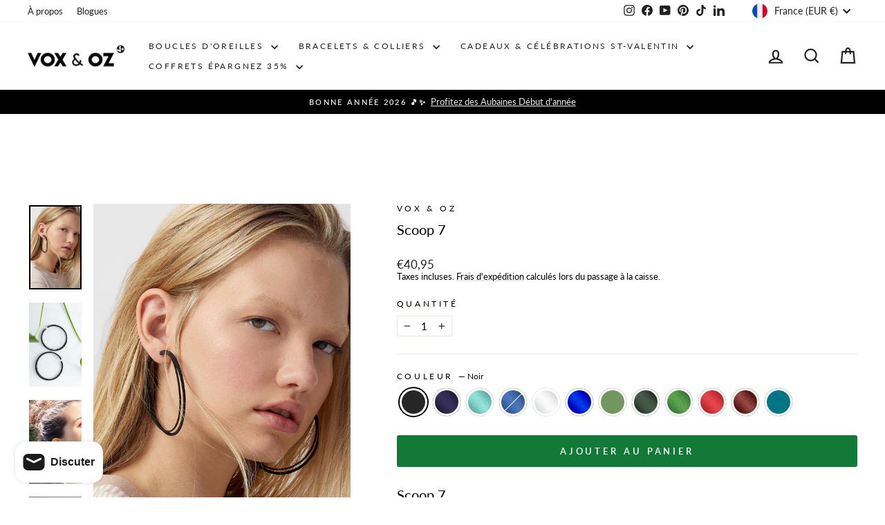

--- FILE ---
content_type: text/html; charset=utf-8
request_url: https://voxandoz.com/fr-fr/collections/creoles-anneaux/products/grands-anneaux-3d-ultralegers?variant=48286484463893
body_size: 58422
content:
<!doctype html>
<html class="no-js" lang="fr" dir="ltr">
<head>
	<script src="//voxandoz.com/cdn/shop/files/pandectes-rules.js?v=17478222344130837777"></script>
	
	
	
  <meta charset="utf-8">
  <meta http-equiv="X-UA-Compatible" content="IE=edge,chrome=1">
  <meta name="viewport" content="width=device-width,initial-scale=1">
  <meta name="theme-color" content="#127939">
  <link rel="canonical" href="https://voxandoz.com/fr-fr/products/grands-anneaux-3d-ultralegers">
  <link rel="preconnect" href="https://cdn.shopify.com" crossorigin>
  <link rel="preconnect" href="https://fonts.shopifycdn.com" crossorigin>
  <link rel="dns-prefetch" href="https://productreviews.shopifycdn.com">
  <link rel="dns-prefetch" href="https://ajax.googleapis.com">
  <link rel="dns-prefetch" href="https://maps.googleapis.com">
  <link rel="dns-prefetch" href="https://maps.gstatic.com"><link rel="shortcut icon" href="//voxandoz.com/cdn/shop/files/Logo_Small_c9792f3c-822b-4c51-b79e-ae61eeb8ff36_32x32.png?v=1614382309" type="image/png" /><title>SCOOP 7cm Grands anneaux d&#39;oreilles colorés I Vox &amp; Oz
</title>
<meta name="description" content="SCOOP, 7 cm ANNEAUX D&#39;OREILLES 3D, au design double cerceaux. On les surnomme « Power Hoops » par nos clientes : Parce qu’en adoptant un look flashy de ces grands anneaux, vous oublierez que vous les portez tellement elles sont ultralégères ! LIVRAISON GRATUITE partout au Canada."><meta property="og:site_name" content="Vox &amp; Oz">
  <meta property="og:url" content="https://voxandoz.com/fr-fr/products/grands-anneaux-3d-ultralegers">
  <meta property="og:title" content="Scoop 7">
  <meta property="og:type" content="product">
  <meta property="og:description" content="SCOOP, 7 cm ANNEAUX D&#39;OREILLES 3D, au design double cerceaux. On les surnomme « Power Hoops » par nos clientes : Parce qu’en adoptant un look flashy de ces grands anneaux, vous oublierez que vous les portez tellement elles sont ultralégères ! LIVRAISON GRATUITE partout au Canada."><meta property="og:image" content="http://voxandoz.com/cdn/shop/products/XLHoop_SCOOP_grandanneaux-doreille-Voxandoz_7cm_Noir-visage-simons-PIN1.jpg?v=1680143284">
    <meta property="og:image:secure_url" content="https://voxandoz.com/cdn/shop/products/XLHoop_SCOOP_grandanneaux-doreille-Voxandoz_7cm_Noir-visage-simons-PIN1.jpg?v=1680143284">
    <meta property="og:image:width" content="1280">
    <meta property="og:image:height" content="2048"><meta name="twitter:site" content="@">
  <meta name="twitter:card" content="summary_large_image">
  <meta name="twitter:title" content="Scoop 7">
  <meta name="twitter:description" content="SCOOP, 7 cm ANNEAUX D&#39;OREILLES 3D, au design double cerceaux. On les surnomme « Power Hoops » par nos clientes : Parce qu’en adoptant un look flashy de ces grands anneaux, vous oublierez que vous les portez tellement elles sont ultralégères ! LIVRAISON GRATUITE partout au Canada.">
<style data-shopify>@font-face {
  font-family: Lato;
  font-weight: 400;
  font-style: normal;
  font-display: swap;
  src: url("//voxandoz.com/cdn/fonts/lato/lato_n4.c3b93d431f0091c8be23185e15c9d1fee1e971c5.woff2") format("woff2"),
       url("//voxandoz.com/cdn/fonts/lato/lato_n4.d5c00c781efb195594fd2fd4ad04f7882949e327.woff") format("woff");
}

  @font-face {
  font-family: Lato;
  font-weight: 400;
  font-style: normal;
  font-display: swap;
  src: url("//voxandoz.com/cdn/fonts/lato/lato_n4.c3b93d431f0091c8be23185e15c9d1fee1e971c5.woff2") format("woff2"),
       url("//voxandoz.com/cdn/fonts/lato/lato_n4.d5c00c781efb195594fd2fd4ad04f7882949e327.woff") format("woff");
}


  @font-face {
  font-family: Lato;
  font-weight: 600;
  font-style: normal;
  font-display: swap;
  src: url("//voxandoz.com/cdn/fonts/lato/lato_n6.38d0e3b23b74a60f769c51d1df73fac96c580d59.woff2") format("woff2"),
       url("//voxandoz.com/cdn/fonts/lato/lato_n6.3365366161bdcc36a3f97cfbb23954d8c4bf4079.woff") format("woff");
}

  @font-face {
  font-family: Lato;
  font-weight: 400;
  font-style: italic;
  font-display: swap;
  src: url("//voxandoz.com/cdn/fonts/lato/lato_i4.09c847adc47c2fefc3368f2e241a3712168bc4b6.woff2") format("woff2"),
       url("//voxandoz.com/cdn/fonts/lato/lato_i4.3c7d9eb6c1b0a2bf62d892c3ee4582b016d0f30c.woff") format("woff");
}

  @font-face {
  font-family: Lato;
  font-weight: 600;
  font-style: italic;
  font-display: swap;
  src: url("//voxandoz.com/cdn/fonts/lato/lato_i6.ab357ee5069e0603c2899b31e2b8ae84c4a42a48.woff2") format("woff2"),
       url("//voxandoz.com/cdn/fonts/lato/lato_i6.3164fed79d7d987c1390528781c7c2f59ac7a746.woff") format("woff");
}

</style><link href="//voxandoz.com/cdn/shop/t/44/assets/theme.css?v=93626464380700918791750430752" rel="stylesheet" type="text/css" media="all" />
<style data-shopify>:root {
    --typeHeaderPrimary: Lato;
    --typeHeaderFallback: sans-serif;
    --typeHeaderSize: 23px;
    --typeHeaderWeight: 400;
    --typeHeaderLineHeight: 1.6;
    --typeHeaderSpacing: 0.0em;

    --typeBasePrimary:Lato;
    --typeBaseFallback:sans-serif;
    --typeBaseSize: 15px;
    --typeBaseWeight: 400;
    --typeBaseSpacing: 0.0em;
    --typeBaseLineHeight: 1.2;
    --typeBaselineHeightMinus01: 1.1;

    --typeCollectionTitle: 17px;

    --iconWeight: 5px;
    --iconLinecaps: miter;

    
        --buttonRadius: 3px;
    

    --colorGridOverlayOpacity: 0.2;
    --colorAnnouncement: #000000;
    --colorAnnouncementText: #ededed;

    --colorBody: #ffffff;
    --colorBodyAlpha05: rgba(255, 255, 255, 0.05);
    --colorBodyDim: #f2f2f2;
    --colorBodyLightDim: #fafafa;
    --colorBodyMediumDim: #f5f5f5;


    --colorBorder: #e8e8e1;

    --colorBtnPrimary: #127939;
    --colorBtnPrimaryLight: #19a54e;
    --colorBtnPrimaryDim: #0f632f;
    --colorBtnPrimaryText: #ffffff;

    --colorCartDot: #ff5131;

    --colorDrawers: #ffffff;
    --colorDrawersDim: #f2f2f2;
    --colorDrawerBorder: #e8e8e1;
    --colorDrawerText: #000000;
    --colorDrawerTextDark: #000000;
    --colorDrawerButton: #1b1b1b;
    --colorDrawerButtonText: #ffffff;

    --colorFooter: #ffffff;
    --colorFooterText: #000000;
    --colorFooterTextAlpha01: #000000;

    --colorGridOverlay: #000000;
    --colorGridOverlayOpacity: 0.1;

    --colorHeaderTextAlpha01: rgba(33, 33, 33, 0.1);

    --colorHeroText: #ededed;

    --colorSmallImageBg: #ffffff;
    --colorLargeImageBg: #0f0f0f;

    --colorImageOverlay: #39426d;
    --colorImageOverlayOpacity: 0.12;
    --colorImageOverlayTextShadow: 0.6;

    --colorLink: #000000;

    --colorModalBg: rgba(230, 230, 230, 0.6);

    --colorNav: #fff;
    --colorNavText: #212121;

    --colorPrice: #1c1d1d;

    --colorSaleTag: #1c1d1d;
    --colorSaleTagText: #ffffff;

    --colorTextBody: #000000;
    --colorTextBodyAlpha015: rgba(0, 0, 0, 0.15);
    --colorTextBodyAlpha005: rgba(0, 0, 0, 0.05);
    --colorTextBodyAlpha008: rgba(0, 0, 0, 0.08);
    --colorTextSavings: #3bccc0;

    --urlIcoSelect: url(//voxandoz.com/cdn/shop/t/44/assets/ico-select.svg);
    --urlIcoSelectFooter: url(//voxandoz.com/cdn/shop/t/44/assets/ico-select-footer.svg);
    --urlIcoSelectWhite: url(//voxandoz.com/cdn/shop/t/44/assets/ico-select-white.svg);

    --grid-gutter: 17px;
    --drawer-gutter: 20px;

    --sizeChartMargin: 25px 0;
    --sizeChartIconMargin: 5px;

    --newsletterReminderPadding: 40px;

    /*Shop Pay Installments*/
    --color-body-text: #000000;
    --color-body: #ffffff;
    --color-bg: #ffffff;
    }

    .placeholder-content {
    background-image: linear-gradient(100deg, #ffffff 40%, #f7f7f7 63%, #ffffff 79%);
    }</style><script>
    document.documentElement.className = document.documentElement.className.replace('no-js', 'js');

    window.theme = window.theme || {};
    theme.routes = {
      home: "/fr-fr",
      cart: "/fr-fr/cart.js",
      cartPage: "/fr-fr/cart",
      cartAdd: "/fr-fr/cart/add.js",
      cartChange: "/fr-fr/cart/change.js",
      search: "/fr-fr/search",
      predictiveSearch: "/fr-fr/search/suggest"
    };
    theme.strings = {
      soldOut: "Épuisé",
      unavailable: "Non disponible",
      inStockLabel: "En stock",
      oneStockLabel: "Un seul produit restant...faites vite!!!",
      otherStockLabel: "Seulement [count] en inventaire.",
      willNotShipUntil: "Sera expédié après [date]",
      willBeInStockAfter: "Sera en stock à compter de [date]",
      waitingForStock: "En rupture de stock, expédition prochainement",
      savePrice: "Épargnez [saved_amount]",
      cartEmpty: "Votre panier est vide.",
      cartTermsConfirmation: "Vous devez accepter les termes et conditions de vente pour vérifier",
      searchCollections: "Collections",
      searchPages: "Pages",
      searchArticles: "Des articles",
      productFrom: "À partir de ",
      maxQuantity: "Vous ne pouvez avoir que [quantity] de [title] dans votre panier."
    };
    theme.settings = {
      cartType: "page",
      isCustomerTemplate: false,
      moneyFormat: "€{{amount_with_comma_separator}}",
      saveType: "dollar",
      productImageSize: "natural",
      productImageCover: false,
      predictiveSearch: true,
      predictiveSearchType: null,
      predictiveSearchVendor: false,
      predictiveSearchPrice: false,
      quickView: true,
      themeName: 'Impulse',
      themeVersion: "8.0.0"
    };
  </script>

  <script>window.performance && window.performance.mark && window.performance.mark('shopify.content_for_header.start');</script><meta name="google-site-verification" content="oVuR7xfT1gV1HepFdVJStwwvGFh3OXRWLnzIC9cWw1w">
<meta name="facebook-domain-verification" content="g1y5tmuc8f9cs1yub150k4s6iijxgs">
<meta id="shopify-digital-wallet" name="shopify-digital-wallet" content="/7231668312/digital_wallets/dialog">
<meta name="shopify-checkout-api-token" content="d6eaabe224fb4dc556687b61843db59b">
<meta id="in-context-paypal-metadata" data-shop-id="7231668312" data-venmo-supported="false" data-environment="production" data-locale="fr_FR" data-paypal-v4="true" data-currency="EUR">
<link rel="alternate" hreflang="x-default" href="https://voxandoz.com/products/grands-anneaux-3d-ultralegers">
<link rel="alternate" hreflang="fr" href="https://voxandoz.com/products/grands-anneaux-3d-ultralegers">
<link rel="alternate" hreflang="en" href="https://voxandoz.com/en/products/grands-anneaux-3d-ultralegers">
<link rel="alternate" hreflang="fr-DE" href="https://voxandoz.com/fr-de/products/grands-anneaux-3d-ultralegers">
<link rel="alternate" hreflang="en-DE" href="https://voxandoz.com/en-de/products/grands-anneaux-3d-ultralegers">
<link rel="alternate" hreflang="fr-FR" href="https://voxandoz.com/fr-fr/products/grands-anneaux-3d-ultralegers">
<link rel="alternate" type="application/json+oembed" href="https://voxandoz.com/fr-fr/products/grands-anneaux-3d-ultralegers.oembed">
<script async="async" src="/checkouts/internal/preloads.js?locale=fr-FR"></script>
<link rel="preconnect" href="https://shop.app" crossorigin="anonymous">
<script async="async" src="https://shop.app/checkouts/internal/preloads.js?locale=fr-FR&shop_id=7231668312" crossorigin="anonymous"></script>
<script id="apple-pay-shop-capabilities" type="application/json">{"shopId":7231668312,"countryCode":"CA","currencyCode":"EUR","merchantCapabilities":["supports3DS"],"merchantId":"gid:\/\/shopify\/Shop\/7231668312","merchantName":"Vox \u0026 Oz","requiredBillingContactFields":["postalAddress","email"],"requiredShippingContactFields":["postalAddress","email"],"shippingType":"shipping","supportedNetworks":["visa","masterCard","amex","discover","interac","jcb"],"total":{"type":"pending","label":"Vox \u0026 Oz","amount":"1.00"},"shopifyPaymentsEnabled":true,"supportsSubscriptions":true}</script>
<script id="shopify-features" type="application/json">{"accessToken":"d6eaabe224fb4dc556687b61843db59b","betas":["rich-media-storefront-analytics"],"domain":"voxandoz.com","predictiveSearch":true,"shopId":7231668312,"locale":"fr"}</script>
<script>var Shopify = Shopify || {};
Shopify.shop = "voxandoz.myshopify.com";
Shopify.locale = "fr";
Shopify.currency = {"active":"EUR","rate":"0.62994894"};
Shopify.country = "FR";
Shopify.theme = {"name":"Copie mise à jour de UpDATEJuin2025_(depuis 202...","id":167239516437,"schema_name":"Impulse","schema_version":"8.0.0","theme_store_id":857,"role":"main"};
Shopify.theme.handle = "null";
Shopify.theme.style = {"id":null,"handle":null};
Shopify.cdnHost = "voxandoz.com/cdn";
Shopify.routes = Shopify.routes || {};
Shopify.routes.root = "/fr-fr/";</script>
<script type="module">!function(o){(o.Shopify=o.Shopify||{}).modules=!0}(window);</script>
<script>!function(o){function n(){var o=[];function n(){o.push(Array.prototype.slice.apply(arguments))}return n.q=o,n}var t=o.Shopify=o.Shopify||{};t.loadFeatures=n(),t.autoloadFeatures=n()}(window);</script>
<script>
  window.ShopifyPay = window.ShopifyPay || {};
  window.ShopifyPay.apiHost = "shop.app\/pay";
  window.ShopifyPay.redirectState = null;
</script>
<script id="shop-js-analytics" type="application/json">{"pageType":"product"}</script>
<script defer="defer" async type="module" src="//voxandoz.com/cdn/shopifycloud/shop-js/modules/v2/client.init-shop-cart-sync_CFsGrWZK.fr.esm.js"></script>
<script defer="defer" async type="module" src="//voxandoz.com/cdn/shopifycloud/shop-js/modules/v2/chunk.common_BmZGYhCT.esm.js"></script>
<script type="module">
  await import("//voxandoz.com/cdn/shopifycloud/shop-js/modules/v2/client.init-shop-cart-sync_CFsGrWZK.fr.esm.js");
await import("//voxandoz.com/cdn/shopifycloud/shop-js/modules/v2/chunk.common_BmZGYhCT.esm.js");

  window.Shopify.SignInWithShop?.initShopCartSync?.({"fedCMEnabled":true,"windoidEnabled":true});

</script>
<script>
  window.Shopify = window.Shopify || {};
  if (!window.Shopify.featureAssets) window.Shopify.featureAssets = {};
  window.Shopify.featureAssets['shop-js'] = {"shop-cart-sync":["modules/v2/client.shop-cart-sync_0yO_7ili.fr.esm.js","modules/v2/chunk.common_BmZGYhCT.esm.js"],"shop-button":["modules/v2/client.shop-button_Bi0hVxYn.fr.esm.js","modules/v2/chunk.common_BmZGYhCT.esm.js"],"init-shop-email-lookup-coordinator":["modules/v2/client.init-shop-email-lookup-coordinator_zht9UDj2.fr.esm.js","modules/v2/chunk.common_BmZGYhCT.esm.js"],"init-fed-cm":["modules/v2/client.init-fed-cm_By8yn2rb.fr.esm.js","modules/v2/chunk.common_BmZGYhCT.esm.js"],"init-windoid":["modules/v2/client.init-windoid_Cm45jgHG.fr.esm.js","modules/v2/chunk.common_BmZGYhCT.esm.js"],"shop-toast-manager":["modules/v2/client.shop-toast-manager_Co1kGayl.fr.esm.js","modules/v2/chunk.common_BmZGYhCT.esm.js"],"shop-cash-offers":["modules/v2/client.shop-cash-offers_36WmkPJ1.fr.esm.js","modules/v2/chunk.common_BmZGYhCT.esm.js","modules/v2/chunk.modal_CXHyvXrS.esm.js"],"init-shop-cart-sync":["modules/v2/client.init-shop-cart-sync_CFsGrWZK.fr.esm.js","modules/v2/chunk.common_BmZGYhCT.esm.js"],"avatar":["modules/v2/client.avatar_BTnouDA3.fr.esm.js"],"shop-login-button":["modules/v2/client.shop-login-button_DPIQspAu.fr.esm.js","modules/v2/chunk.common_BmZGYhCT.esm.js","modules/v2/chunk.modal_CXHyvXrS.esm.js"],"pay-button":["modules/v2/client.pay-button_C7IagFlV.fr.esm.js","modules/v2/chunk.common_BmZGYhCT.esm.js"],"init-customer-accounts":["modules/v2/client.init-customer-accounts_C4rKB4Wv.fr.esm.js","modules/v2/client.shop-login-button_DPIQspAu.fr.esm.js","modules/v2/chunk.common_BmZGYhCT.esm.js","modules/v2/chunk.modal_CXHyvXrS.esm.js"],"checkout-modal":["modules/v2/client.checkout-modal_DSzg7Z_p.fr.esm.js","modules/v2/chunk.common_BmZGYhCT.esm.js","modules/v2/chunk.modal_CXHyvXrS.esm.js"],"init-customer-accounts-sign-up":["modules/v2/client.init-customer-accounts-sign-up_BIioaIvW.fr.esm.js","modules/v2/client.shop-login-button_DPIQspAu.fr.esm.js","modules/v2/chunk.common_BmZGYhCT.esm.js","modules/v2/chunk.modal_CXHyvXrS.esm.js"],"init-shop-for-new-customer-accounts":["modules/v2/client.init-shop-for-new-customer-accounts_BV0T_L-M.fr.esm.js","modules/v2/client.shop-login-button_DPIQspAu.fr.esm.js","modules/v2/chunk.common_BmZGYhCT.esm.js","modules/v2/chunk.modal_CXHyvXrS.esm.js"],"shop-follow-button":["modules/v2/client.shop-follow-button_CtXs7a4z.fr.esm.js","modules/v2/chunk.common_BmZGYhCT.esm.js","modules/v2/chunk.modal_CXHyvXrS.esm.js"],"lead-capture":["modules/v2/client.lead-capture_gscac75q.fr.esm.js","modules/v2/chunk.common_BmZGYhCT.esm.js","modules/v2/chunk.modal_CXHyvXrS.esm.js"],"shop-login":["modules/v2/client.shop-login_CWNADuYK.fr.esm.js","modules/v2/chunk.common_BmZGYhCT.esm.js","modules/v2/chunk.modal_CXHyvXrS.esm.js"],"payment-terms":["modules/v2/client.payment-terms_lApMSROo.fr.esm.js","modules/v2/chunk.common_BmZGYhCT.esm.js","modules/v2/chunk.modal_CXHyvXrS.esm.js"]};
</script>
<script>(function() {
  var isLoaded = false;
  function asyncLoad() {
    if (isLoaded) return;
    isLoaded = true;
    var urls = ["https:\/\/app.identixweb.com\/url-short-link-generator\/assets\/js\/url-short-link.js?shop=voxandoz.myshopify.com","https:\/\/loox.io\/widget\/2HIN55Sjk9\/loox.1758312827140.js?shop=voxandoz.myshopify.com"];
    for (var i = 0; i < urls.length; i++) {
      var s = document.createElement('script');
      s.type = 'text/javascript';
      s.async = true;
      s.src = urls[i];
      var x = document.getElementsByTagName('script')[0];
      x.parentNode.insertBefore(s, x);
    }
  };
  if(window.attachEvent) {
    window.attachEvent('onload', asyncLoad);
  } else {
    window.addEventListener('load', asyncLoad, false);
  }
})();</script>
<script id="__st">var __st={"a":7231668312,"offset":-18000,"reqid":"96d04717-03c5-47fd-b75d-f6a25920e7ac-1768018555","pageurl":"voxandoz.com\/fr-fr\/collections\/creoles-anneaux\/products\/grands-anneaux-3d-ultralegers?variant=48286484463893","u":"605951203bdf","p":"product","rtyp":"product","rid":4581673500760};</script>
<script>window.ShopifyPaypalV4VisibilityTracking = true;</script>
<script id="captcha-bootstrap">!function(){'use strict';const t='contact',e='account',n='new_comment',o=[[t,t],['blogs',n],['comments',n],[t,'customer']],c=[[e,'customer_login'],[e,'guest_login'],[e,'recover_customer_password'],[e,'create_customer']],r=t=>t.map((([t,e])=>`form[action*='/${t}']:not([data-nocaptcha='true']) input[name='form_type'][value='${e}']`)).join(','),a=t=>()=>t?[...document.querySelectorAll(t)].map((t=>t.form)):[];function s(){const t=[...o],e=r(t);return a(e)}const i='password',u='form_key',d=['recaptcha-v3-token','g-recaptcha-response','h-captcha-response',i],f=()=>{try{return window.sessionStorage}catch{return}},m='__shopify_v',_=t=>t.elements[u];function p(t,e,n=!1){try{const o=window.sessionStorage,c=JSON.parse(o.getItem(e)),{data:r}=function(t){const{data:e,action:n}=t;return t[m]||n?{data:e,action:n}:{data:t,action:n}}(c);for(const[e,n]of Object.entries(r))t.elements[e]&&(t.elements[e].value=n);n&&o.removeItem(e)}catch(o){console.error('form repopulation failed',{error:o})}}const l='form_type',E='cptcha';function T(t){t.dataset[E]=!0}const w=window,h=w.document,L='Shopify',v='ce_forms',y='captcha';let A=!1;((t,e)=>{const n=(g='f06e6c50-85a8-45c8-87d0-21a2b65856fe',I='https://cdn.shopify.com/shopifycloud/storefront-forms-hcaptcha/ce_storefront_forms_captcha_hcaptcha.v1.5.2.iife.js',D={infoText:'Protégé par hCaptcha',privacyText:'Confidentialité',termsText:'Conditions'},(t,e,n)=>{const o=w[L][v],c=o.bindForm;if(c)return c(t,g,e,D).then(n);var r;o.q.push([[t,g,e,D],n]),r=I,A||(h.body.append(Object.assign(h.createElement('script'),{id:'captcha-provider',async:!0,src:r})),A=!0)});var g,I,D;w[L]=w[L]||{},w[L][v]=w[L][v]||{},w[L][v].q=[],w[L][y]=w[L][y]||{},w[L][y].protect=function(t,e){n(t,void 0,e),T(t)},Object.freeze(w[L][y]),function(t,e,n,w,h,L){const[v,y,A,g]=function(t,e,n){const i=e?o:[],u=t?c:[],d=[...i,...u],f=r(d),m=r(i),_=r(d.filter((([t,e])=>n.includes(e))));return[a(f),a(m),a(_),s()]}(w,h,L),I=t=>{const e=t.target;return e instanceof HTMLFormElement?e:e&&e.form},D=t=>v().includes(t);t.addEventListener('submit',(t=>{const e=I(t);if(!e)return;const n=D(e)&&!e.dataset.hcaptchaBound&&!e.dataset.recaptchaBound,o=_(e),c=g().includes(e)&&(!o||!o.value);(n||c)&&t.preventDefault(),c&&!n&&(function(t){try{if(!f())return;!function(t){const e=f();if(!e)return;const n=_(t);if(!n)return;const o=n.value;o&&e.removeItem(o)}(t);const e=Array.from(Array(32),(()=>Math.random().toString(36)[2])).join('');!function(t,e){_(t)||t.append(Object.assign(document.createElement('input'),{type:'hidden',name:u})),t.elements[u].value=e}(t,e),function(t,e){const n=f();if(!n)return;const o=[...t.querySelectorAll(`input[type='${i}']`)].map((({name:t})=>t)),c=[...d,...o],r={};for(const[a,s]of new FormData(t).entries())c.includes(a)||(r[a]=s);n.setItem(e,JSON.stringify({[m]:1,action:t.action,data:r}))}(t,e)}catch(e){console.error('failed to persist form',e)}}(e),e.submit())}));const S=(t,e)=>{t&&!t.dataset[E]&&(n(t,e.some((e=>e===t))),T(t))};for(const o of['focusin','change'])t.addEventListener(o,(t=>{const e=I(t);D(e)&&S(e,y())}));const B=e.get('form_key'),M=e.get(l),P=B&&M;t.addEventListener('DOMContentLoaded',(()=>{const t=y();if(P)for(const e of t)e.elements[l].value===M&&p(e,B);[...new Set([...A(),...v().filter((t=>'true'===t.dataset.shopifyCaptcha))])].forEach((e=>S(e,t)))}))}(h,new URLSearchParams(w.location.search),n,t,e,['guest_login'])})(!0,!0)}();</script>
<script integrity="sha256-4kQ18oKyAcykRKYeNunJcIwy7WH5gtpwJnB7kiuLZ1E=" data-source-attribution="shopify.loadfeatures" defer="defer" src="//voxandoz.com/cdn/shopifycloud/storefront/assets/storefront/load_feature-a0a9edcb.js" crossorigin="anonymous"></script>
<script crossorigin="anonymous" defer="defer" src="//voxandoz.com/cdn/shopifycloud/storefront/assets/shopify_pay/storefront-65b4c6d7.js?v=20250812"></script>
<script data-source-attribution="shopify.dynamic_checkout.dynamic.init">var Shopify=Shopify||{};Shopify.PaymentButton=Shopify.PaymentButton||{isStorefrontPortableWallets:!0,init:function(){window.Shopify.PaymentButton.init=function(){};var t=document.createElement("script");t.src="https://voxandoz.com/cdn/shopifycloud/portable-wallets/latest/portable-wallets.fr.js",t.type="module",document.head.appendChild(t)}};
</script>
<script data-source-attribution="shopify.dynamic_checkout.buyer_consent">
  function portableWalletsHideBuyerConsent(e){var t=document.getElementById("shopify-buyer-consent"),n=document.getElementById("shopify-subscription-policy-button");t&&n&&(t.classList.add("hidden"),t.setAttribute("aria-hidden","true"),n.removeEventListener("click",e))}function portableWalletsShowBuyerConsent(e){var t=document.getElementById("shopify-buyer-consent"),n=document.getElementById("shopify-subscription-policy-button");t&&n&&(t.classList.remove("hidden"),t.removeAttribute("aria-hidden"),n.addEventListener("click",e))}window.Shopify?.PaymentButton&&(window.Shopify.PaymentButton.hideBuyerConsent=portableWalletsHideBuyerConsent,window.Shopify.PaymentButton.showBuyerConsent=portableWalletsShowBuyerConsent);
</script>
<script data-source-attribution="shopify.dynamic_checkout.cart.bootstrap">document.addEventListener("DOMContentLoaded",(function(){function t(){return document.querySelector("shopify-accelerated-checkout-cart, shopify-accelerated-checkout")}if(t())Shopify.PaymentButton.init();else{new MutationObserver((function(e,n){t()&&(Shopify.PaymentButton.init(),n.disconnect())})).observe(document.body,{childList:!0,subtree:!0})}}));
</script>
<script id='scb4127' type='text/javascript' async='' src='https://voxandoz.com/cdn/shopifycloud/privacy-banner/storefront-banner.js'></script><link id="shopify-accelerated-checkout-styles" rel="stylesheet" media="screen" href="https://voxandoz.com/cdn/shopifycloud/portable-wallets/latest/accelerated-checkout-backwards-compat.css" crossorigin="anonymous">
<style id="shopify-accelerated-checkout-cart">
        #shopify-buyer-consent {
  margin-top: 1em;
  display: inline-block;
  width: 100%;
}

#shopify-buyer-consent.hidden {
  display: none;
}

#shopify-subscription-policy-button {
  background: none;
  border: none;
  padding: 0;
  text-decoration: underline;
  font-size: inherit;
  cursor: pointer;
}

#shopify-subscription-policy-button::before {
  box-shadow: none;
}

      </style>

<script>window.performance && window.performance.mark && window.performance.mark('shopify.content_for_header.end');</script>

  <script src="//voxandoz.com/cdn/shop/t/44/assets/vendor-scripts-v11.js" defer="defer"></script><link rel="stylesheet" href="//voxandoz.com/cdn/shop/t/44/assets/country-flags.css"><script src="//voxandoz.com/cdn/shop/t/44/assets/theme.js?v=22325264162658116151750430721" defer="defer"></script>
<!-- BEGIN app block: shopify://apps/pandectes-gdpr/blocks/banner/58c0baa2-6cc1-480c-9ea6-38d6d559556a -->
  
    <script>
      if (!window.PandectesRulesSettings) {
        window.PandectesRulesSettings = {"store":{"id":7231668312,"adminMode":false,"headless":false,"storefrontRootDomain":"","checkoutRootDomain":"","storefrontAccessToken":""},"banner":{"revokableTrigger":false,"cookiesBlockedByDefault":"7","hybridStrict":false,"isActive":true},"geolocation":{"brOnly":false,"caOnly":false,"chOnly":false,"euOnly":false,"jpOnly":false,"thOnly":false,"canadaOnly":false,"canadaLaw25":false,"canadaPipeda":false,"globalVisibility":true},"blocker":{"isActive":true,"googleConsentMode":{"isActive":true,"id":"","analyticsId":"","adStorageCategory":4,"analyticsStorageCategory":2,"functionalityStorageCategory":1,"personalizationStorageCategory":1,"securityStorageCategory":0,"customEvent":true,"redactData":true,"urlPassthrough":false},"facebookPixel":{"isActive":false,"id":"","ldu":false},"microsoft":{},"clarity":{},"rakuten":{"isActive":false,"cmp":false,"ccpa":false},"gpcIsActive":false,"defaultBlocked":7,"patterns":{"whiteList":["pay.google.com"],"blackList":{"1":["cdn.hextom.com","web-sdk.smartlook.com","www.gstatic.com/recaptcha|www.google.com/recaptcha/api.js","www.paypal.com","google-analytics.com|googletagmanager.com/gtag/destination|googletagmanager.com/gtag/js?id=UA|googletagmanager.com/gtag/js?id=G"],"2":["https://www.googletagmanager.com/gtm.js?id=GTM"],"4":["connect.facebook.net","s.pinimg.com/ct/core.js|s.pinimg.com/ct/lib","static.klaviyo.com|www.klaviyo.com|static-tracking.klaviyo.com|a.klaviyo.com","analytics.tiktok.com/i18n/pixel","googletagmanager.com/gtag/js\\?id=AW|googleadservices.com"],"8":[]},"iframesWhiteList":[],"iframesBlackList":{"1":[],"2":[],"4":[],"8":[]},"beaconsWhiteList":[],"beaconsBlackList":{"1":[],"2":[],"4":[],"8":[]}}}};
        window.PandectesRulesSettings.auto = true;
        const rulesScript = document.createElement('script');
        rulesScript.src = "https://cdn.shopify.com/extensions/019b4b70-fcb5-7666-8dba-224cff7a5813/gdpr-204/assets/pandectes-rules.js";
        const firstChild = document.head.firstChild;
        document.head.insertBefore(rulesScript, firstChild);
      }
    </script>
  
  <script>
    
      window.PandectesSettings = {"store":{"id":7231668312,"plan":"premium","theme":"Copie mise à jour de UpDATEJuin2025_(depuis 202...","primaryLocale":"fr","adminMode":false,"headless":false,"storefrontRootDomain":"","checkoutRootDomain":"","storefrontAccessToken":""},"tsPublished":1764094251,"declaration":{"showPurpose":false,"showProvider":false,"declIntroText":"Nous utilisons des cookies pour optimiser les fonctionnalités du site Web, analyser les performances et vous offrir une expérience personnalisée. Certains cookies sont indispensables au bon fonctionnement et au bon fonctionnement du site Web. Ces cookies ne peuvent pas être désactivés. Dans cette fenêtre, vous pouvez gérer vos préférences en matière de cookies.","showDateGenerated":true},"language":{"unpublished":[],"languageMode":"Multilingual","fallbackLanguage":"fr","languageDetection":"browser","languagesSupported":["en"]},"texts":{"managed":{"headerText":{"en":"We respect your privacy","fr":"Nous respectons votre vie privée"},"consentText":{"en":"This website uses cookies to ensure you get the best experience.","fr":"Ce site utilise des cookies pour vous garantir la meilleure expérience."},"linkText":{"en":"Learn more","fr":"Apprendre encore plus"},"imprintText":{"en":"Imprint","fr":"Imprimer"},"googleLinkText":{"en":"Google's Privacy Terms","fr":"Conditions de confidentialité de Google"},"allowButtonText":{"en":"Accept","fr":"J'accepte"},"denyButtonText":{"en":"Decline","fr":"Déclin"},"dismissButtonText":{"en":"Ok","fr":"D'accord"},"leaveSiteButtonText":{"en":"Leave this site","fr":"Quitter ce site"},"preferencesButtonText":{"en":"Preferences","fr":"Préférences"},"cookiePolicyText":{"en":"Cookie policy","fr":"Politique de cookies"},"preferencesPopupTitleText":{"en":"Manage consent preferences","fr":"Gérer les préférences de consentement"},"preferencesPopupIntroText":{"en":"We use cookies to optimize website functionality, analyze the performance, and provide personalized experience to you. Some cookies are essential to make the website operate and function correctly. Those cookies cannot be disabled. In this window you can manage your preference of cookies.","fr":"Nous utilisons des cookies pour optimiser les fonctionnalités du site Web, analyser les performances et vous offrir une expérience personnalisée. Certains cookies sont indispensables au bon fonctionnement et au bon fonctionnement du site. Ces cookies ne peuvent pas être désactivés. Dans cette fenêtre, vous pouvez gérer votre préférence de cookies."},"preferencesPopupSaveButtonText":{"en":"Save preferences","fr":"Enregistrer les préférences"},"preferencesPopupCloseButtonText":{"en":"Close","fr":"proche"},"preferencesPopupAcceptAllButtonText":{"en":"Accept all","fr":"Accepter tout"},"preferencesPopupRejectAllButtonText":{"en":"Reject all","fr":"Tout rejeter"},"cookiesDetailsText":{"en":"Cookies details","fr":"Détails des cookies"},"preferencesPopupAlwaysAllowedText":{"en":"Always allowed","fr":"Toujours activé"},"accessSectionParagraphText":{"en":"You have the right to request access to your data at any time.","fr":"Vous avez le droit de pouvoir accéder à vos données à tout moment."},"accessSectionTitleText":{"en":"Data portability","fr":"Portabilité des données"},"accessSectionAccountInfoActionText":{"en":"Personal data","fr":"Données personnelles"},"accessSectionDownloadReportActionText":{"en":"Request export","fr":"Tout télécharger"},"accessSectionGDPRRequestsActionText":{"en":"Data subject requests","fr":"Demandes des personnes concernées"},"accessSectionOrdersRecordsActionText":{"en":"Orders","fr":"Ordres"},"rectificationSectionParagraphText":{"en":"You have the right to request your data to be updated whenever you think it is appropriate.","fr":"Vous avez le droit de demander la mise à jour de vos données chaque fois que vous le jugez approprié."},"rectificationSectionTitleText":{"en":"Data Rectification","fr":"Rectification des données"},"rectificationCommentPlaceholder":{"en":"Describe what you want to be updated","fr":"Décrivez ce que vous souhaitez mettre à jour"},"rectificationCommentValidationError":{"en":"Comment is required","fr":"Un commentaire est requis"},"rectificationSectionEditAccountActionText":{"en":"Request an update","fr":"Demander une mise à jour"},"erasureSectionTitleText":{"en":"Right to be forgotten","fr":"Droit à l'oubli"},"erasureSectionParagraphText":{"en":"You have the right to ask all your data to be erased. After that, you will no longer be able to access your account.","fr":"Vous avez le droit de demander que toutes vos données soient effacées. Après cela, vous ne pourrez plus accéder à votre compte."},"erasureSectionRequestDeletionActionText":{"en":"Request personal data deletion","fr":"Demander la suppression des données personnelles"},"consentDate":{"en":"Consent date","fr":"Date de consentement"},"consentId":{"en":"Consent ID","fr":"ID de consentement"},"consentSectionChangeConsentActionText":{"en":"Change consent preference","fr":"Modifier la préférence de consentement"},"consentSectionConsentedText":{"en":"You consented to the cookies policy of this website on","fr":"Vous avez consenti à la politique de cookies de ce site Web sur"},"consentSectionNoConsentText":{"en":"You have not consented to the cookies policy of this website.","fr":"Vous n'avez pas consenti à la politique de cookies de ce site Web."},"consentSectionTitleText":{"en":"Your cookie consent","fr":"Votre consentement aux cookies"},"consentStatus":{"en":"Consent preference","fr":"Préférence de consentement"},"confirmationFailureMessage":{"en":"Your request was not verified. Please try again and if problem persists, contact store owner for assistance","fr":"Votre demande n'a pas été vérifiée. Veuillez réessayer et si le problème persiste, contactez le propriétaire du magasin pour obtenir de l'aide"},"confirmationFailureTitle":{"en":"A problem occurred","fr":"Un problème est survenu"},"confirmationSuccessMessage":{"en":"We will soon get back to you as to your request.","fr":"Nous reviendrons rapidement vers vous quant à votre demande."},"confirmationSuccessTitle":{"en":"Your request is verified","fr":"Votre demande est vérifiée"},"guestsSupportEmailFailureMessage":{"en":"Your request was not submitted. Please try again and if problem persists, contact store owner for assistance.","fr":"Votre demande n'a pas été soumise. Veuillez réessayer et si le problème persiste, contactez le propriétaire du magasin pour obtenir de l'aide."},"guestsSupportEmailFailureTitle":{"en":"A problem occurred","fr":"Un problème est survenu"},"guestsSupportEmailPlaceholder":{"en":"E-mail address","fr":"Adresse e-mail"},"guestsSupportEmailSuccessMessage":{"en":"If you are registered as a customer of this store, you will soon receive an email with instructions on how to proceed.","fr":"Si vous êtes inscrit en tant que client de ce magasin, vous recevrez bientôt un e-mail avec des instructions sur la marche à suivre."},"guestsSupportEmailSuccessTitle":{"en":"Thank you for your request","fr":"Merci pour votre requête"},"guestsSupportEmailValidationError":{"en":"Email is not valid","fr":"L'email n'est pas valide"},"guestsSupportInfoText":{"en":"Please login with your customer account to further proceed.","fr":"Veuillez vous connecter avec votre compte client pour continuer."},"submitButton":{"en":"Submit","fr":"Soumettre"},"submittingButton":{"en":"Submitting...","fr":"Soumission..."},"cancelButton":{"en":"Cancel","fr":"Annuler"},"declIntroText":{"en":"We use cookies to optimize website functionality, analyze the performance, and provide personalized experience to you. Some cookies are essential to make the website operate and function correctly. Those cookies cannot be disabled. In this window you can manage your preference of cookies.","fr":"Nous utilisons des cookies pour optimiser les fonctionnalités du site Web, analyser les performances et vous offrir une expérience personnalisée. Certains cookies sont indispensables au bon fonctionnement et au bon fonctionnement du site Web. Ces cookies ne peuvent pas être désactivés. Dans cette fenêtre, vous pouvez gérer vos préférences en matière de cookies."},"declName":{"en":"Name","fr":"Nom"},"declPurpose":{"en":"Purpose","fr":"But"},"declType":{"en":"Type","fr":"Type"},"declRetention":{"en":"Retention","fr":"Rétention"},"declProvider":{"en":"Provider","fr":"Fournisseur"},"declFirstParty":{"en":"First-party","fr":"Première partie"},"declThirdParty":{"en":"Third-party","fr":"Tierce partie"},"declSeconds":{"en":"seconds","fr":"secondes"},"declMinutes":{"en":"minutes","fr":"minutes"},"declHours":{"en":"hours","fr":"heures"},"declDays":{"en":"days","fr":"jours"},"declWeeks":{"en":"week(s)","fr":"semaine(s)"},"declMonths":{"en":"months","fr":"mois"},"declYears":{"en":"years","fr":"années"},"declSession":{"en":"Session","fr":"Session"},"declDomain":{"en":"Domain","fr":"Domaine"},"declPath":{"en":"Path","fr":"Chemin"}},"categories":{"strictlyNecessaryCookiesTitleText":{"en":"Strictly necessary cookies","fr":"Cookies strictement nécessaires"},"strictlyNecessaryCookiesDescriptionText":{"en":"These cookies are essential in order to enable you to move around the website and use its features, such as accessing secure areas of the website. The website cannot function properly without these cookies.","fr":"Ces cookies sont essentiels pour vous permettre de vous déplacer sur le site Web et d'utiliser ses fonctionnalités, telles que l'accès aux zones sécurisées du site Web. Le site Web ne peut pas fonctionner correctement sans ces cookies."},"functionalityCookiesTitleText":{"en":"Functional cookies","fr":"Cookies fonctionnels"},"functionalityCookiesDescriptionText":{"en":"These cookies enable the site to provide enhanced functionality and personalisation. They may be set by us or by third party providers whose services we have added to our pages. If you do not allow these cookies then some or all of these services may not function properly.","fr":"Ces cookies permettent au site de fournir des fonctionnalités et une personnalisation améliorées. Ils peuvent être définis par nous ou par des fournisseurs tiers dont nous avons ajouté les services à nos pages. Si vous n'autorisez pas ces cookies, certains ou tous ces services peuvent ne pas fonctionner correctement."},"performanceCookiesTitleText":{"en":"Performance cookies","fr":"Cookies de performances"},"performanceCookiesDescriptionText":{"en":"These cookies enable us to monitor and improve the performance of our website. For example, they allow us to count visits, identify traffic sources and see which parts of the site are most popular.","fr":"Ces cookies nous permettent de surveiller et d'améliorer les performances de notre site Web. Par exemple, ils nous permettent de compter les visites, d'identifier les sources de trafic et de voir quelles parties du site sont les plus populaires."},"targetingCookiesTitleText":{"en":"Targeting cookies","fr":"Ciblage des cookies"},"targetingCookiesDescriptionText":{"en":"These cookies may be set through our site by our advertising partners. They may be used by those companies to build a profile of your interests and show you relevant adverts on other sites.    They do not store directly personal information, but are based on uniquely identifying your browser and internet device. If you do not allow these cookies, you will experience less targeted advertising.","fr":"Ces cookies peuvent être installés via notre site par nos partenaires publicitaires. Ils peuvent être utilisés par ces sociétés pour établir un profil de vos intérêts et vous montrer des publicités pertinentes sur d'autres sites. Ils ne stockent pas directement d'informations personnelles, mais sont basés sur l'identification unique de votre navigateur et de votre appareil Internet. Si vous n'autorisez pas ces cookies, vous bénéficierez d'une publicité moins ciblée."},"unclassifiedCookiesTitleText":{"en":"Unclassified cookies","fr":"Cookies non classés"},"unclassifiedCookiesDescriptionText":{"en":"Unclassified cookies are cookies that we are in the process of classifying, together with the providers of individual cookies.","fr":"Les cookies non classés sont des cookies que nous sommes en train de classer avec les fournisseurs de cookies individuels."}},"auto":{}},"library":{"previewMode":false,"fadeInTimeout":3,"defaultBlocked":7,"showLink":true,"showImprintLink":false,"showGoogleLink":false,"enabled":true,"cookie":{"expiryDays":365,"secure":true,"domain":""},"dismissOnScroll":200,"dismissOnWindowClick":true,"dismissOnTimeout":false,"palette":{"popup":{"background":"#FFFFFF","backgroundForCalculations":{"a":1,"b":255,"g":255,"r":255},"text":"#404040"},"button":{"background":"transparent","backgroundForCalculations":{"a":1,"b":255,"g":255,"r":255},"text":"#8EC760","textForCalculation":{"a":1,"b":96,"g":199,"r":142},"border":"#8EC760"}},"content":{"href":"https://voxandoz.myshopify.com/policies/privacy-policy","imprintHref":"/","close":"&#10005;","target":"","logo":"<img class=\"cc-banner-logo\" style=\"max-height: 25px;\" src=\"https://voxandoz.myshopify.com/cdn/shop/files/pandectes-banner-logo.png\" alt=\"Cookie banner\" />"},"window":"<div role=\"dialog\" aria-label=\"{{header}}\" aria-describedby=\"cookieconsent:desc\" id=\"pandectes-banner\" class=\"cc-window-wrapper cc-bottom-wrapper\"><div class=\"pd-cookie-banner-window cc-window {{classes}}\">{{children}}</div></div>","compliance":{"opt-both":"<div class=\"cc-compliance cc-highlight\">{{deny}}{{allow}}</div>"},"type":"opt-both","layouts":{"basic":"{{logo}}{{messagelink}}{{compliance}}"},"position":"bottom","theme":"wired","revokable":false,"animateRevokable":false,"revokableReset":false,"revokableLogoUrl":"","revokablePlacement":"bottom-left","revokableMarginHorizontal":15,"revokableMarginVertical":15,"static":false,"autoAttach":true,"hasTransition":true,"blacklistPage":[""],"elements":{"close":"<button aria-label=\"proche\" type=\"button\" class=\"cc-close\">{{close}}</button>","dismiss":"<button type=\"button\" class=\"cc-btn cc-btn-decision cc-dismiss\">{{dismiss}}</button>","allow":"<button type=\"button\" class=\"cc-btn cc-btn-decision cc-allow\">{{allow}}</button>","deny":"<button type=\"button\" class=\"cc-btn cc-btn-decision cc-deny\">{{deny}}</button>","preferences":"<button type=\"button\" class=\"cc-btn cc-settings\" aria-controls=\"pd-cp-preferences\" onclick=\"Pandectes.fn.openPreferences()\">{{preferences}}</button>"}},"geolocation":{"brOnly":false,"caOnly":false,"chOnly":false,"euOnly":false,"jpOnly":false,"thOnly":false,"canadaOnly":false,"canadaLaw25":false,"canadaPipeda":false,"globalVisibility":true},"dsr":{"guestsSupport":false,"accessSectionDownloadReportAuto":false},"banner":{"resetTs":1696537813,"extraCss":"        .cc-banner-logo {max-width: 24em!important;}    @media(min-width: 768px) {.cc-window.cc-floating{max-width: 24em!important;width: 24em!important;}}    .cc-message, .pd-cookie-banner-window .cc-header, .cc-logo {text-align: left}    .cc-window-wrapper{z-index: 2147483647;}    .cc-window{padding: 2px!important;z-index: 2147483647;font-family: inherit;}    .pd-cookie-banner-window .cc-header{font-family: inherit;}    .pd-cp-ui{font-family: inherit; background-color: #FFFFFF;color:#404040;}    button.pd-cp-btn, a.pd-cp-btn{}    input + .pd-cp-preferences-slider{background-color: rgba(64, 64, 64, 0.3)}    .pd-cp-scrolling-section::-webkit-scrollbar{background-color: rgba(64, 64, 64, 0.3)}    input:checked + .pd-cp-preferences-slider{background-color: rgba(64, 64, 64, 1)}    .pd-cp-scrolling-section::-webkit-scrollbar-thumb {background-color: rgba(64, 64, 64, 1)}    .pd-cp-ui-close{color:#404040;}    .pd-cp-preferences-slider:before{background-color: #FFFFFF}    .pd-cp-title:before {border-color: #404040!important}    .pd-cp-preferences-slider{background-color:#404040}    .pd-cp-toggle{color:#404040!important}    @media(max-width:699px) {.pd-cp-ui-close-top svg {fill: #404040}}    .pd-cp-toggle:hover,.pd-cp-toggle:visited,.pd-cp-toggle:active{color:#404040!important}    .pd-cookie-banner-window {box-shadow: 0 0 18px rgb(0 0 0 / 20%);}  ","customJavascript":{},"showPoweredBy":false,"logoHeight":25,"revokableTrigger":false,"hybridStrict":false,"cookiesBlockedByDefault":"7","isActive":true,"implicitSavePreferences":false,"cookieIcon":false,"blockBots":false,"showCookiesDetails":false,"hasTransition":true,"blockingPage":false,"showOnlyLandingPage":true,"leaveSiteUrl":"https://www.google.com","linkRespectStoreLang":false},"cookies":{"0":[{"name":"secure_customer_sig","type":"http","domain":"voxandoz.com","path":"/","provider":"Shopify","firstParty":true,"retention":"1 year(s)","session":false,"expires":1,"unit":"declYears","purpose":{"en":"Used to identify a user after they sign into a shop as a customer so they do not need to log in again.","fr":"Used in connection with customer login."}},{"name":"cart_currency","type":"http","domain":"voxandoz.com","path":"/","provider":"Shopify","firstParty":true,"retention":"14 day(s)","session":false,"expires":14,"unit":"declDays","purpose":{"en":"Used after a checkout is completed to initialize a new empty cart with the same currency as the one just used.","fr":"Used in connection with shopping cart."}},{"name":"_cmp_a","type":"http","domain":".voxandoz.com","path":"/","provider":"Shopify","firstParty":true,"retention":"24 hour(s)","session":false,"expires":24,"unit":"declHours","purpose":{"en":"Used for managing customer privacy settings.","fr":"Used for managing customer privacy settings."}},{"name":"localization","type":"http","domain":"voxandoz.com","path":"/","provider":"Shopify","firstParty":true,"retention":"1 year(s)","session":false,"expires":1,"unit":"declYears","purpose":{"en":"Used to localize the cart to the correct country.","fr":"Shopify store localization"}},{"name":"keep_alive","type":"http","domain":"voxandoz.com","path":"/","provider":"Shopify","firstParty":true,"retention":"30 minute(s)","session":false,"expires":30,"unit":"declMinutes","purpose":{"en":"Used when international domain redirection is enabled to determine if a request is the first one of a session.","fr":"Used in connection with buyer localization."}},{"name":"shopify_pay_redirect","type":"http","domain":"voxandoz.com","path":"/","provider":"Shopify","firstParty":true,"retention":"58 minute(s)","session":false,"expires":58,"unit":"declMinutes","purpose":{"en":"Used to accelerate the checkout process when the buyer has a Shop Pay account.","fr":"Used in connection with checkout."}},{"name":"_secure_session_id","type":"http","domain":"voxandoz.com","path":"/","provider":"Shopify","firstParty":true,"retention":"24 hour(s)","session":false,"expires":24,"unit":"declHours","purpose":{"fr":"Used in connection with navigation through a storefront."}}],"1":[{"name":"fsb_previous_pathname","type":"http","domain":"voxandoz.com","path":"/","provider":"Hextom","firstParty":true,"retention":"Session","session":true,"expires":-1696537972,"unit":"declSeconds","purpose":{"en":"Used by Hextom apps","fr":"Used by Hextom apps"}}],"2":[{"name":"_shopify_y","type":"http","domain":".voxandoz.com","path":"/","provider":"Shopify","firstParty":true,"retention":"1 year(s)","session":false,"expires":1,"unit":"declYears","purpose":{"en":"Shopify analytics.","fr":"Shopify analytics."}},{"name":"_s","type":"http","domain":".voxandoz.com","path":"/","provider":"Shopify","firstParty":true,"retention":"30 minute(s)","session":false,"expires":30,"unit":"declMinutes","purpose":{"fr":"Shopify analytics."}},{"name":"_y","type":"http","domain":".voxandoz.com","path":"/","provider":"Shopify","firstParty":true,"retention":"1 year(s)","session":false,"expires":1,"unit":"declYears","purpose":{"fr":"Shopify analytics."}},{"name":"_landing_page","type":"http","domain":".voxandoz.com","path":"/","provider":"Shopify","firstParty":true,"retention":"14 day(s)","session":false,"expires":14,"unit":"declDays","purpose":{"en":"Capture the landing page of visitor when they come from other sites.","fr":"Tracks landing pages."}},{"name":"_gid","type":"http","domain":".voxandoz.com","path":"/","provider":"Google","firstParty":true,"retention":"24 hour(s)","session":false,"expires":24,"unit":"declHours","purpose":{"en":"Cookie is placed by Google Analytics to count and track pageviews.","fr":"Cookie is placed by Google Analytics to count and track pageviews."}},{"name":"_gat_gtag_UA_146071291_1","type":"http","domain":".voxandoz.com","path":"/","provider":"Google","firstParty":true,"retention":"1 second(s)","session":false,"expires":1,"unit":"declSeconds","purpose":{"fr":"Cookie is placed by Google Analytics to filter requests from bots."}},{"name":"_gat","type":"http","domain":".voxandoz.com","path":"/","provider":"Google","firstParty":true,"retention":"1 second(s)","session":false,"expires":1,"unit":"declSeconds","purpose":{"en":"Cookie is placed by Google Analytics to filter requests from bots.","fr":"Cookie is placed by Google Analytics to filter requests from bots."}},{"name":"_shopify_sa_t","type":"http","domain":".voxandoz.com","path":"/","provider":"Shopify","firstParty":true,"retention":"30 minute(s)","session":false,"expires":30,"unit":"declMinutes","purpose":{"en":"Capture the landing page of visitor when they come from other sites to support marketing analytics.","fr":"Shopify analytics relating to marketing & referrals."}},{"name":"_shopify_sa_p","type":"http","domain":".voxandoz.com","path":"/","provider":"Shopify","firstParty":true,"retention":"30 minute(s)","session":false,"expires":30,"unit":"declMinutes","purpose":{"en":"Capture the landing page of visitor when they come from other sites to support marketing analytics.","fr":"Shopify analytics relating to marketing & referrals."}},{"name":"_ga","type":"http","domain":".voxandoz.com","path":"/","provider":"Google","firstParty":true,"retention":"1 year(s)","session":false,"expires":1,"unit":"declYears","purpose":{"en":"Cookie is set by Google Analytics with unknown functionality","fr":"Cookie is set by Google Analytics with unknown functionality"}},{"name":"_ga_08BP3DTMMJ","type":"http","domain":".voxandoz.com","path":"/","provider":"Google","firstParty":true,"retention":"1 year(s)","session":false,"expires":1,"unit":"declYears","purpose":{"fr":"Cookie is set by Google Analytics with unknown functionality"}},{"name":"_ga_YJW9CHEPWD","type":"http","domain":".voxandoz.com","path":"/","provider":"Google","firstParty":true,"retention":"1 year(s)","session":false,"expires":1,"unit":"declYears","purpose":{"fr":"Cookie is set by Google Analytics with unknown functionality"}},{"name":"_shopify_s","type":"http","domain":".voxandoz.com","path":"/","provider":"Shopify","firstParty":true,"retention":"30 minute(s)","session":false,"expires":30,"unit":"declMinutes","purpose":{"en":"Used to identify a given browser session/shop combination. Duration is 30 minute rolling expiry of last use.","fr":"Shopify analytics."}},{"name":"_orig_referrer","type":"http","domain":".voxandoz.com","path":"/","provider":"Shopify","firstParty":true,"retention":"14 day(s)","session":false,"expires":14,"unit":"declDays","purpose":{"en":"Allows merchant to identify where people are visiting them from.","fr":"Tracks landing pages."}}],"4":[{"name":"_gcl_au","type":"http","domain":".voxandoz.com","path":"/","provider":"Google","firstParty":true,"retention":"90 day(s)","session":false,"expires":90,"unit":"declDays","purpose":{"en":"Cookie is placed by Google Tag Manager to track conversions.","fr":"Cookie is placed by Google Tag Manager to track conversions."}},{"name":"IDE","type":"http","domain":".doubleclick.net","path":"/","provider":"Google","firstParty":true,"retention":"1 year(s)","session":false,"expires":1,"unit":"declYears","purpose":{"en":"To measure the visitors’ actions after they click through from an advert. Expires after 1 year.","fr":"To measure the visitors’ actions after they click through from an advert. Expires after 1 year."}},{"name":"_pin_unauth","type":"http","domain":".voxandoz.com","path":"/","provider":"Pinterest","firstParty":true,"retention":"1 year(s)","session":false,"expires":1,"unit":"declYears","purpose":{"en":"Used to group actions for users who cannot be identified by Pinterest.","fr":"Used to group actions for users who cannot be identified by Pinterest."}},{"name":"_fbp","type":"http","domain":".voxandoz.com","path":"/","provider":"Facebook","firstParty":true,"retention":"90 day(s)","session":false,"expires":90,"unit":"declDays","purpose":{"en":"Cookie is placed by Facebook to track visits across websites.","fr":"Cookie is placed by Facebook to track visits across websites."}}],"8":[{"name":"lo-uid","type":"http","domain":".voxandoz.com","path":"/","provider":"Unknown","firstParty":true,"retention":"1 year(s)","session":false,"expires":1,"unit":"declYears","purpose":{"fr":""}},{"name":"lo-visits","type":"http","domain":".voxandoz.com","path":"/","provider":"Unknown","firstParty":true,"retention":"1 year(s)","session":false,"expires":1,"unit":"declYears","purpose":{"fr":""}},{"name":"7231668312","type":"html_local","domain":"https://voxandoz.com","path":"/","provider":"Unknown","firstParty":false,"retention":"Local Storage","session":false,"expires":0,"unit":"declDays","purpose":{"fr":""}},{"name":"lo-messenger","type":"html_local","domain":"https://voxandoz.com","path":"/","provider":"Unknown","firstParty":false,"retention":"Local Storage","session":false,"expires":0,"unit":"declDays","purpose":{"fr":""}},{"name":"shopifyChatData","type":"html_local","domain":"https://voxandoz.com","path":"/","provider":"Unknown","firstParty":false,"retention":"Local Storage","session":false,"expires":0,"unit":"declDays","purpose":{"fr":""}},{"name":"lo-session","type":"html_local","domain":"https://voxandoz.com","path":"/","provider":"Unknown","firstParty":false,"retention":"Local Storage","session":false,"expires":0,"unit":"declDays","purpose":{"fr":""}},{"name":"lastExternalReferrerTime","type":"html_local","domain":"https://voxandoz.com","path":"/","provider":"Unknown","firstParty":false,"retention":"Local Storage","session":false,"expires":0,"unit":"declDays","purpose":{"en":"Contains the timestamp of the last update of the lastExternalReferrer cookie.","fr":""}},{"name":"lastExternalReferrer","type":"html_local","domain":"https://voxandoz.com","path":"/","provider":"Unknown","firstParty":false,"retention":"Local Storage","session":false,"expires":0,"unit":"declDays","purpose":{"en":"Detects how the user reached the website by registering their last URL-address.","fr":""}},{"name":"ml_guid","type":"html_local","domain":"https://voxandoz.com","path":"/","provider":"Unknown","firstParty":false,"retention":"Local Storage","session":false,"expires":0,"unit":"declDays","purpose":{"fr":""}},{"name":"fsb_payload","type":"html_session","domain":"https://voxandoz.com","path":"/","provider":"Unknown","firstParty":false,"retention":"Session","session":false,"expires":0,"unit":"declDays","purpose":{"fr":""}}]},"blocker":{"isActive":true,"googleConsentMode":{"id":"","analyticsId":"","isActive":true,"adStorageCategory":4,"analyticsStorageCategory":2,"personalizationStorageCategory":1,"functionalityStorageCategory":1,"customEvent":true,"securityStorageCategory":0,"redactData":true,"urlPassthrough":false},"facebookPixel":{"id":"","isActive":false,"ldu":false},"microsoft":{},"rakuten":{"isActive":false,"cmp":false,"ccpa":false},"gpcIsActive":false,"clarity":{},"defaultBlocked":7,"patterns":{"whiteList":["pay.google.com"],"blackList":{"1":["cdn.hextom.com","web-sdk.smartlook.com","www.gstatic.com/recaptcha|www.google.com/recaptcha/api.js","www.paypal.com","google-analytics.com|googletagmanager.com/gtag/destination|googletagmanager.com/gtag/js?id=UA|googletagmanager.com/gtag/js?id=G"],"2":["https://www.googletagmanager.com/gtm.js?id=GTM"],"4":["connect.facebook.net","s.pinimg.com/ct/core.js|s.pinimg.com/ct/lib","static.klaviyo.com|www.klaviyo.com|static-tracking.klaviyo.com|a.klaviyo.com","analytics.tiktok.com/i18n/pixel","googletagmanager.com/gtag/js\\?id=AW|googleadservices.com"],"8":[]},"iframesWhiteList":[],"iframesBlackList":{"1":[],"2":[],"4":[],"8":[]},"beaconsWhiteList":[],"beaconsBlackList":{"1":[],"2":[],"4":[],"8":[]}}}};
    
    window.addEventListener('DOMContentLoaded', function(){
      const script = document.createElement('script');
    
      script.src = "https://cdn.shopify.com/extensions/019b4b70-fcb5-7666-8dba-224cff7a5813/gdpr-204/assets/pandectes-core.js";
    
      script.defer = true;
      document.body.appendChild(script);
    })
  </script>


<!-- END app block --><!-- BEGIN app block: shopify://apps/affiliation-focus-v2/blocks/afocus-script/777381f8-3b52-46bf-b7f5-509b53108bdc -->
<meta name="affiliation-focus-extension" content="enabled" />
<script>
  function updateCartAttribute(attributeValue){fetch("/cart/update.js",{method:"POST",headers:{"Content-Type":"application/json"},body:JSON.stringify({attributes:{aftag:attributeValue,source:"Affiliation Focus"}})}).then((response)=>response.json()).then((data)=>{console.log("Cart attribute added:",data);}).catch((error)=>{console.error("Error adding cart attribute:",error)})}function _af_getCookie(name){if(document.cookie.length==0)return null;var regSepCookie=new RegExp('(; )','g');var cookies=document.cookie.split(regSepCookie);for(var i=0;i<cookies.length;i++){var regInfo=new RegExp('=','g');var infos=cookies[i].split(regInfo);if(infos[0]==name){return unescape(infos[1])}}return null}function getUrlVars(){var vars={};var parts=window.location.href.replace(/[?&]+([^=&]+)=([^&]*)/gi,function(m,key,value){vars[key]=value});return vars}function _af_isValidJSON(str){if(str===null||str===undefined||str==""){return false}try{JSON.parse(str);return true}catch(e){return false}}var aftag=getUrlVars()["aftag"];if(aftag!=undefined){var parts=location.hostname.split(".");var domain=parts[parts.length-2]+"."+parts[parts.length-1];updateCartAttribute(aftag);}else{fetch("/cart/update.js",{method:"GET",headers:{"Content-Type":"application/json"}}).then((response)=>response.json()).then((data)=>{console.log(data);if(data.attributes.hasOwnProperty("aftag")===false){let cookie=_af_getCookie("_af");let ls=localStorage.getItem("aftag");console.log(_af_isValidJSON(cookie));if(_af_isValidJSON(cookie)){let cookie_json=JSON.parse(cookie);console.log(cookie_json);aftag=cookie_json.aftag;console.log(aftag);updateCartAttribute(aftag)}else if(_af_isValidJSON(ls)){let ls_json=JSON.parse(ls);console.log(ls_json);aftag=ls_json.aftag;console.log(aftag);updateCartAttribute(aftag)}}})}
</script>




<!-- END app block --><!-- BEGIN app block: shopify://apps/url-shortener-snipit/blocks/url-short-link-block/e50eee04-a77f-480d-bd69-88b97c253988 -->

<script type="text/javascript" async src="https://app.identixweb.com/url-short-link-generator/assets/js/url-short-link.js"></script>
<script>console.log('new versions url shortlink ::----- 1')</script>







<!-- END app block --><!-- BEGIN app block: shopify://apps/bundle-builder-kitenzo/blocks/bundle-page-redirect/78802baf-205d-4d1d-908c-fae911f24e36 -->


<!-- END app block --><!-- BEGIN app block: shopify://apps/ta-labels-badges/blocks/bss-pl-config-data/91bfe765-b604-49a1-805e-3599fa600b24 --><script
    id='bss-pl-config-data'
>
	let TAE_StoreId = "";
	if (typeof BSS_PL == 'undefined' || TAE_StoreId !== "") {
  		var BSS_PL = {};
		BSS_PL.storeId = null;
		BSS_PL.currentPlan = null;
		BSS_PL.apiServerProduction = null;
		BSS_PL.publicAccessToken = null;
		BSS_PL.customerTags = "null";
		BSS_PL.customerId = "null";
		BSS_PL.storeIdCustomOld = null;
		BSS_PL.storeIdOldWIthPriority = null;
		BSS_PL.storeIdOptimizeAppendLabel = null
		BSS_PL.optimizeCodeIds = null; 
		BSS_PL.extendedFeatureIds = null;
		BSS_PL.integration = null;
		BSS_PL.settingsData  = null;
		BSS_PL.configProductMetafields = null;
		BSS_PL.configVariantMetafields = null;
		
		BSS_PL.configData = [].concat();

		
		BSS_PL.configDataBanner = [].concat();

		
		BSS_PL.configDataPopup = [].concat();

		
		BSS_PL.configDataLabelGroup = [].concat();
		
		
		BSS_PL.collectionID = ``;
		BSS_PL.collectionHandle = ``;
		BSS_PL.collectionTitle = ``;

		
		BSS_PL.conditionConfigData = [].concat();
	}
</script>




<style>
    
    
</style>

<script>
    function bssLoadScripts(src, callback, isDefer = false) {
        const scriptTag = document.createElement('script');
        document.head.appendChild(scriptTag);
        scriptTag.src = src;
        if (isDefer) {
            scriptTag.defer = true;
        } else {
            scriptTag.async = true;
        }
        if (callback) {
            scriptTag.addEventListener('load', function () {
                callback();
            });
        }
    }
    const scriptUrls = [
        "https://cdn.shopify.com/extensions/019b9768-2add-7597-abda-f1e12fae1c87/product-label-551/assets/bss-pl-init-helper.js",
        "https://cdn.shopify.com/extensions/019b9768-2add-7597-abda-f1e12fae1c87/product-label-551/assets/bss-pl-init-config-run-scripts.js",
    ];
    Promise.all(scriptUrls.map((script) => new Promise((resolve) => bssLoadScripts(script, resolve)))).then((res) => {
        console.log('BSS scripts loaded');
        window.bssScriptsLoaded = true;
    });

	function bssInitScripts() {
		if (BSS_PL.configData.length) {
			const enabledFeature = [
				{ type: 1, script: "https://cdn.shopify.com/extensions/019b9768-2add-7597-abda-f1e12fae1c87/product-label-551/assets/bss-pl-init-for-label.js" },
				{ type: 2, badge: [0, 7, 8], script: "https://cdn.shopify.com/extensions/019b9768-2add-7597-abda-f1e12fae1c87/product-label-551/assets/bss-pl-init-for-badge-product-name.js" },
				{ type: 2, badge: [1, 11], script: "https://cdn.shopify.com/extensions/019b9768-2add-7597-abda-f1e12fae1c87/product-label-551/assets/bss-pl-init-for-badge-product-image.js" },
				{ type: 2, badge: 2, script: "https://cdn.shopify.com/extensions/019b9768-2add-7597-abda-f1e12fae1c87/product-label-551/assets/bss-pl-init-for-badge-custom-selector.js" },
				{ type: 2, badge: [3, 9, 10], script: "https://cdn.shopify.com/extensions/019b9768-2add-7597-abda-f1e12fae1c87/product-label-551/assets/bss-pl-init-for-badge-price.js" },
				{ type: 2, badge: 4, script: "https://cdn.shopify.com/extensions/019b9768-2add-7597-abda-f1e12fae1c87/product-label-551/assets/bss-pl-init-for-badge-add-to-cart-btn.js" },
				{ type: 2, badge: 5, script: "https://cdn.shopify.com/extensions/019b9768-2add-7597-abda-f1e12fae1c87/product-label-551/assets/bss-pl-init-for-badge-quantity-box.js" },
				{ type: 2, badge: 6, script: "https://cdn.shopify.com/extensions/019b9768-2add-7597-abda-f1e12fae1c87/product-label-551/assets/bss-pl-init-for-badge-buy-it-now-btn.js" }
			]
				.filter(({ type, badge }) => BSS_PL.configData.some(item => item.label_type === type && (badge === undefined || (Array.isArray(badge) ? badge.includes(item.badge_type) : item.badge_type === badge))) || (type === 1 && BSS_PL.configDataLabelGroup && BSS_PL.configDataLabelGroup.length))
				.map(({ script }) => script);
				
            enabledFeature.forEach((src) => bssLoadScripts(src));

            if (enabledFeature.length) {
                const src = "https://cdn.shopify.com/extensions/019b9768-2add-7597-abda-f1e12fae1c87/product-label-551/assets/bss-product-label-js.js";
                bssLoadScripts(src);
            }
        }

        if (BSS_PL.configDataBanner && BSS_PL.configDataBanner.length) {
            const src = "https://cdn.shopify.com/extensions/019b9768-2add-7597-abda-f1e12fae1c87/product-label-551/assets/bss-product-label-banner.js";
            bssLoadScripts(src);
        }

        if (BSS_PL.configDataPopup && BSS_PL.configDataPopup.length) {
            const src = "https://cdn.shopify.com/extensions/019b9768-2add-7597-abda-f1e12fae1c87/product-label-551/assets/bss-product-label-popup.js";
            bssLoadScripts(src);
        }

        if (window.location.search.includes('bss-pl-custom-selector')) {
            const src = "https://cdn.shopify.com/extensions/019b9768-2add-7597-abda-f1e12fae1c87/product-label-551/assets/bss-product-label-custom-position.js";
            bssLoadScripts(src, null, true);
        }
    }
    bssInitScripts();
</script>


<!-- END app block --><script src="https://cdn.shopify.com/extensions/d1bf9edf-7854-4443-a209-ca363e57e0db/forms-2292/assets/shopify-forms-loader.js" type="text/javascript" defer="defer"></script>
<script src="https://cdn.shopify.com/extensions/7bc9bb47-adfa-4267-963e-cadee5096caf/inbox-1252/assets/inbox-chat-loader.js" type="text/javascript" defer="defer"></script>
<link href="https://cdn.shopify.com/extensions/019b9862-dd85-71f2-b289-69aed7cdda91/bundlebuilder-171/assets/bb-layout.css" rel="stylesheet" type="text/css" media="all">
<link href="https://cdn.shopify.com/extensions/019b9768-2add-7597-abda-f1e12fae1c87/product-label-551/assets/bss-pl-style.min.css" rel="stylesheet" type="text/css" media="all">
<link href="https://monorail-edge.shopifysvc.com" rel="dns-prefetch">
<script>(function(){if ("sendBeacon" in navigator && "performance" in window) {try {var session_token_from_headers = performance.getEntriesByType('navigation')[0].serverTiming.find(x => x.name == '_s').description;} catch {var session_token_from_headers = undefined;}var session_cookie_matches = document.cookie.match(/_shopify_s=([^;]*)/);var session_token_from_cookie = session_cookie_matches && session_cookie_matches.length === 2 ? session_cookie_matches[1] : "";var session_token = session_token_from_headers || session_token_from_cookie || "";function handle_abandonment_event(e) {var entries = performance.getEntries().filter(function(entry) {return /monorail-edge.shopifysvc.com/.test(entry.name);});if (!window.abandonment_tracked && entries.length === 0) {window.abandonment_tracked = true;var currentMs = Date.now();var navigation_start = performance.timing.navigationStart;var payload = {shop_id: 7231668312,url: window.location.href,navigation_start,duration: currentMs - navigation_start,session_token,page_type: "product"};window.navigator.sendBeacon("https://monorail-edge.shopifysvc.com/v1/produce", JSON.stringify({schema_id: "online_store_buyer_site_abandonment/1.1",payload: payload,metadata: {event_created_at_ms: currentMs,event_sent_at_ms: currentMs}}));}}window.addEventListener('pagehide', handle_abandonment_event);}}());</script>
<script id="web-pixels-manager-setup">(function e(e,d,r,n,o){if(void 0===o&&(o={}),!Boolean(null===(a=null===(i=window.Shopify)||void 0===i?void 0:i.analytics)||void 0===a?void 0:a.replayQueue)){var i,a;window.Shopify=window.Shopify||{};var t=window.Shopify;t.analytics=t.analytics||{};var s=t.analytics;s.replayQueue=[],s.publish=function(e,d,r){return s.replayQueue.push([e,d,r]),!0};try{self.performance.mark("wpm:start")}catch(e){}var l=function(){var e={modern:/Edge?\/(1{2}[4-9]|1[2-9]\d|[2-9]\d{2}|\d{4,})\.\d+(\.\d+|)|Firefox\/(1{2}[4-9]|1[2-9]\d|[2-9]\d{2}|\d{4,})\.\d+(\.\d+|)|Chrom(ium|e)\/(9{2}|\d{3,})\.\d+(\.\d+|)|(Maci|X1{2}).+ Version\/(15\.\d+|(1[6-9]|[2-9]\d|\d{3,})\.\d+)([,.]\d+|)( \(\w+\)|)( Mobile\/\w+|) Safari\/|Chrome.+OPR\/(9{2}|\d{3,})\.\d+\.\d+|(CPU[ +]OS|iPhone[ +]OS|CPU[ +]iPhone|CPU IPhone OS|CPU iPad OS)[ +]+(15[._]\d+|(1[6-9]|[2-9]\d|\d{3,})[._]\d+)([._]\d+|)|Android:?[ /-](13[3-9]|1[4-9]\d|[2-9]\d{2}|\d{4,})(\.\d+|)(\.\d+|)|Android.+Firefox\/(13[5-9]|1[4-9]\d|[2-9]\d{2}|\d{4,})\.\d+(\.\d+|)|Android.+Chrom(ium|e)\/(13[3-9]|1[4-9]\d|[2-9]\d{2}|\d{4,})\.\d+(\.\d+|)|SamsungBrowser\/([2-9]\d|\d{3,})\.\d+/,legacy:/Edge?\/(1[6-9]|[2-9]\d|\d{3,})\.\d+(\.\d+|)|Firefox\/(5[4-9]|[6-9]\d|\d{3,})\.\d+(\.\d+|)|Chrom(ium|e)\/(5[1-9]|[6-9]\d|\d{3,})\.\d+(\.\d+|)([\d.]+$|.*Safari\/(?![\d.]+ Edge\/[\d.]+$))|(Maci|X1{2}).+ Version\/(10\.\d+|(1[1-9]|[2-9]\d|\d{3,})\.\d+)([,.]\d+|)( \(\w+\)|)( Mobile\/\w+|) Safari\/|Chrome.+OPR\/(3[89]|[4-9]\d|\d{3,})\.\d+\.\d+|(CPU[ +]OS|iPhone[ +]OS|CPU[ +]iPhone|CPU IPhone OS|CPU iPad OS)[ +]+(10[._]\d+|(1[1-9]|[2-9]\d|\d{3,})[._]\d+)([._]\d+|)|Android:?[ /-](13[3-9]|1[4-9]\d|[2-9]\d{2}|\d{4,})(\.\d+|)(\.\d+|)|Mobile Safari.+OPR\/([89]\d|\d{3,})\.\d+\.\d+|Android.+Firefox\/(13[5-9]|1[4-9]\d|[2-9]\d{2}|\d{4,})\.\d+(\.\d+|)|Android.+Chrom(ium|e)\/(13[3-9]|1[4-9]\d|[2-9]\d{2}|\d{4,})\.\d+(\.\d+|)|Android.+(UC? ?Browser|UCWEB|U3)[ /]?(15\.([5-9]|\d{2,})|(1[6-9]|[2-9]\d|\d{3,})\.\d+)\.\d+|SamsungBrowser\/(5\.\d+|([6-9]|\d{2,})\.\d+)|Android.+MQ{2}Browser\/(14(\.(9|\d{2,})|)|(1[5-9]|[2-9]\d|\d{3,})(\.\d+|))(\.\d+|)|K[Aa][Ii]OS\/(3\.\d+|([4-9]|\d{2,})\.\d+)(\.\d+|)/},d=e.modern,r=e.legacy,n=navigator.userAgent;return n.match(d)?"modern":n.match(r)?"legacy":"unknown"}(),u="modern"===l?"modern":"legacy",c=(null!=n?n:{modern:"",legacy:""})[u],f=function(e){return[e.baseUrl,"/wpm","/b",e.hashVersion,"modern"===e.buildTarget?"m":"l",".js"].join("")}({baseUrl:d,hashVersion:r,buildTarget:u}),m=function(e){var d=e.version,r=e.bundleTarget,n=e.surface,o=e.pageUrl,i=e.monorailEndpoint;return{emit:function(e){var a=e.status,t=e.errorMsg,s=(new Date).getTime(),l=JSON.stringify({metadata:{event_sent_at_ms:s},events:[{schema_id:"web_pixels_manager_load/3.1",payload:{version:d,bundle_target:r,page_url:o,status:a,surface:n,error_msg:t},metadata:{event_created_at_ms:s}}]});if(!i)return console&&console.warn&&console.warn("[Web Pixels Manager] No Monorail endpoint provided, skipping logging."),!1;try{return self.navigator.sendBeacon.bind(self.navigator)(i,l)}catch(e){}var u=new XMLHttpRequest;try{return u.open("POST",i,!0),u.setRequestHeader("Content-Type","text/plain"),u.send(l),!0}catch(e){return console&&console.warn&&console.warn("[Web Pixels Manager] Got an unhandled error while logging to Monorail."),!1}}}}({version:r,bundleTarget:l,surface:e.surface,pageUrl:self.location.href,monorailEndpoint:e.monorailEndpoint});try{o.browserTarget=l,function(e){var d=e.src,r=e.async,n=void 0===r||r,o=e.onload,i=e.onerror,a=e.sri,t=e.scriptDataAttributes,s=void 0===t?{}:t,l=document.createElement("script"),u=document.querySelector("head"),c=document.querySelector("body");if(l.async=n,l.src=d,a&&(l.integrity=a,l.crossOrigin="anonymous"),s)for(var f in s)if(Object.prototype.hasOwnProperty.call(s,f))try{l.dataset[f]=s[f]}catch(e){}if(o&&l.addEventListener("load",o),i&&l.addEventListener("error",i),u)u.appendChild(l);else{if(!c)throw new Error("Did not find a head or body element to append the script");c.appendChild(l)}}({src:f,async:!0,onload:function(){if(!function(){var e,d;return Boolean(null===(d=null===(e=window.Shopify)||void 0===e?void 0:e.analytics)||void 0===d?void 0:d.initialized)}()){var d=window.webPixelsManager.init(e)||void 0;if(d){var r=window.Shopify.analytics;r.replayQueue.forEach((function(e){var r=e[0],n=e[1],o=e[2];d.publishCustomEvent(r,n,o)})),r.replayQueue=[],r.publish=d.publishCustomEvent,r.visitor=d.visitor,r.initialized=!0}}},onerror:function(){return m.emit({status:"failed",errorMsg:"".concat(f," has failed to load")})},sri:function(e){var d=/^sha384-[A-Za-z0-9+/=]+$/;return"string"==typeof e&&d.test(e)}(c)?c:"",scriptDataAttributes:o}),m.emit({status:"loading"})}catch(e){m.emit({status:"failed",errorMsg:(null==e?void 0:e.message)||"Unknown error"})}}})({shopId: 7231668312,storefrontBaseUrl: "https://voxandoz.com",extensionsBaseUrl: "https://extensions.shopifycdn.com/cdn/shopifycloud/web-pixels-manager",monorailEndpoint: "https://monorail-edge.shopifysvc.com/unstable/produce_batch",surface: "storefront-renderer",enabledBetaFlags: ["2dca8a86","a0d5f9d2"],webPixelsConfigList: [{"id":"968753429","configuration":"{\"validationWindow\":\"30\",\"transactionUrl\":\"https:\/\/icq.affiliationfocus.com\/client\/transaction\/\"}","eventPayloadVersion":"v1","runtimeContext":"STRICT","scriptVersion":"0d90d6c171acc881d06d85609b06b5e7","type":"APP","apiClientId":221346955265,"privacyPurposes":[],"dataSharingAdjustments":{"protectedCustomerApprovalScopes":["read_customer_personal_data"]}},{"id":"703627541","configuration":"{\"pixelCode\":\"CSN6RVRC77UDJHVKMLCG\"}","eventPayloadVersion":"v1","runtimeContext":"STRICT","scriptVersion":"22e92c2ad45662f435e4801458fb78cc","type":"APP","apiClientId":4383523,"privacyPurposes":["ANALYTICS","MARKETING","SALE_OF_DATA"],"dataSharingAdjustments":{"protectedCustomerApprovalScopes":["read_customer_address","read_customer_email","read_customer_name","read_customer_personal_data","read_customer_phone"]}},{"id":"679215381","configuration":"{\"tagID\":\"2612578870088\"}","eventPayloadVersion":"v1","runtimeContext":"STRICT","scriptVersion":"18031546ee651571ed29edbe71a3550b","type":"APP","apiClientId":3009811,"privacyPurposes":["ANALYTICS","MARKETING","SALE_OF_DATA"],"dataSharingAdjustments":{"protectedCustomerApprovalScopes":["read_customer_address","read_customer_email","read_customer_name","read_customer_personal_data","read_customer_phone"]}},{"id":"649330965","configuration":"{\"config\":\"{\\\"google_tag_ids\\\":[\\\"G-YJW9CHEPWD\\\",\\\"AW-673788371\\\",\\\"GT-TBW2XC9\\\"],\\\"target_country\\\":\\\"CA\\\",\\\"gtag_events\\\":[{\\\"type\\\":\\\"search\\\",\\\"action_label\\\":[\\\"G-YJW9CHEPWD\\\",\\\"AW-673788371\\\/kUFxCIWfvo8YENPjpMEC\\\",\\\"G-L1WB5VZX7Z\\\"]},{\\\"type\\\":\\\"begin_checkout\\\",\\\"action_label\\\":[\\\"G-YJW9CHEPWD\\\",\\\"AW-673788371\\\/vPURCKjg9ZQZENPjpMEC\\\",\\\"AW-673788371\\\/yIdpCMufn_UDENPjpMEC\\\",\\\"G-L1WB5VZX7Z\\\"]},{\\\"type\\\":\\\"view_item\\\",\\\"action_label\\\":[\\\"G-YJW9CHEPWD\\\",\\\"AW-673788371\\\/BPC2CKLg9ZQZENPjpMEC\\\",\\\"MC-08BP3DTMMJ\\\",\\\"G-L1WB5VZX7Z\\\"]},{\\\"type\\\":\\\"purchase\\\",\\\"action_label\\\":[\\\"G-YJW9CHEPWD\\\",\\\"AW-673788371\\\/BHF4CKze9ZQZENPjpMEC\\\",\\\"MC-08BP3DTMMJ\\\",\\\"G-L1WB5VZX7Z\\\"]},{\\\"type\\\":\\\"page_view\\\",\\\"action_label\\\":[\\\"G-YJW9CHEPWD\\\",\\\"AW-673788371\\\/05i3CJ_g9ZQZENPjpMEC\\\",\\\"MC-08BP3DTMMJ\\\",\\\"G-L1WB5VZX7Z\\\"]},{\\\"type\\\":\\\"add_payment_info\\\",\\\"action_label\\\":[\\\"G-YJW9CHEPWD\\\",\\\"AW-673788371\\\/xh_MCI6fvo8YENPjpMEC\\\",\\\"G-L1WB5VZX7Z\\\"]},{\\\"type\\\":\\\"add_to_cart\\\",\\\"action_label\\\":[\\\"G-YJW9CHEPWD\\\",\\\"AW-673788371\\\/khWxCKXg9ZQZENPjpMEC\\\",\\\"G-L1WB5VZX7Z\\\"]}],\\\"enable_monitoring_mode\\\":false}\"}","eventPayloadVersion":"v1","runtimeContext":"OPEN","scriptVersion":"b2a88bafab3e21179ed38636efcd8a93","type":"APP","apiClientId":1780363,"privacyPurposes":[],"dataSharingAdjustments":{"protectedCustomerApprovalScopes":["read_customer_address","read_customer_email","read_customer_name","read_customer_personal_data","read_customer_phone"]}},{"id":"217579797","configuration":"{\"pixel_id\":\"2590697731253570\",\"pixel_type\":\"facebook_pixel\",\"metaapp_system_user_token\":\"-\"}","eventPayloadVersion":"v1","runtimeContext":"OPEN","scriptVersion":"ca16bc87fe92b6042fbaa3acc2fbdaa6","type":"APP","apiClientId":2329312,"privacyPurposes":["ANALYTICS","MARKETING","SALE_OF_DATA"],"dataSharingAdjustments":{"protectedCustomerApprovalScopes":["read_customer_address","read_customer_email","read_customer_name","read_customer_personal_data","read_customer_phone"]}},{"id":"127271189","configuration":"{\"ti\":\"97097127\",\"endpoint\":\"https:\/\/bat.bing.com\/action\/0\"}","eventPayloadVersion":"v1","runtimeContext":"STRICT","scriptVersion":"5ee93563fe31b11d2d65e2f09a5229dc","type":"APP","apiClientId":2997493,"privacyPurposes":["ANALYTICS","MARKETING","SALE_OF_DATA"],"dataSharingAdjustments":{"protectedCustomerApprovalScopes":["read_customer_personal_data"]}},{"id":"shopify-app-pixel","configuration":"{}","eventPayloadVersion":"v1","runtimeContext":"STRICT","scriptVersion":"0450","apiClientId":"shopify-pixel","type":"APP","privacyPurposes":["ANALYTICS","MARKETING"]},{"id":"shopify-custom-pixel","eventPayloadVersion":"v1","runtimeContext":"LAX","scriptVersion":"0450","apiClientId":"shopify-pixel","type":"CUSTOM","privacyPurposes":["ANALYTICS","MARKETING"]}],isMerchantRequest: false,initData: {"shop":{"name":"Vox \u0026 Oz","paymentSettings":{"currencyCode":"CAD"},"myshopifyDomain":"voxandoz.myshopify.com","countryCode":"CA","storefrontUrl":"https:\/\/voxandoz.com\/fr-fr"},"customer":null,"cart":null,"checkout":null,"productVariants":[{"price":{"amount":40.95,"currencyCode":"EUR"},"product":{"title":"Scoop 7","vendor":"Vox \u0026 Oz","id":"4581673500760","untranslatedTitle":"Scoop 7","url":"\/fr-fr\/products\/grands-anneaux-3d-ultralegers","type":"Grands Anneaux"},"id":"39384216567896","image":{"src":"\/\/voxandoz.com\/cdn\/shop\/products\/XLHoop_SCOOP_grandanneaux-doreille-Voxandoz_7cm_Noir-visage-simons-PIN1.jpg?v=1680143284"},"sku":"VE1-SPO7-NTNR-X","title":"Noir","untranslatedTitle":"Noir"},{"price":{"amount":40.95,"currencyCode":"EUR"},"product":{"title":"Scoop 7","vendor":"Vox \u0026 Oz","id":"4581673500760","untranslatedTitle":"Scoop 7","url":"\/fr-fr\/products\/grands-anneaux-3d-ultralegers","type":"Grands Anneaux"},"id":"39273917546584","image":{"src":"\/\/voxandoz.com\/cdn\/shop\/products\/SCOOP_70mm_Marine_large-anneauxdoreilles3D-Bighoopsearrings_Voxandoz-3.jpg?v=1678915434"},"sku":"VE1-SPO7-NTMA-X","title":"indigo","untranslatedTitle":"indigo"},{"price":{"amount":40.95,"currencyCode":"EUR"},"product":{"title":"Scoop 7","vendor":"Vox \u0026 Oz","id":"4581673500760","untranslatedTitle":"Scoop 7","url":"\/fr-fr\/products\/grands-anneaux-3d-ultralegers","type":"Grands Anneaux"},"id":"44864590381333","image":{"src":"\/\/voxandoz.com\/cdn\/shop\/products\/Bouclesdoreilles3D_Nylon_Scoop_7cm_blueatoll_pin3.jpg?v=1684528122"},"sku":"VE1-SPO7-NTVM-BX","title":"BleuAtoll","untranslatedTitle":"BleuAtoll"},{"price":{"amount":40.95,"currencyCode":"EUR"},"product":{"title":"Scoop 7","vendor":"Vox \u0026 Oz","id":"4581673500760","untranslatedTitle":"Scoop 7","url":"\/fr-fr\/products\/grands-anneaux-3d-ultralegers","type":"Grands Anneaux"},"id":"47743243387157","image":{"src":"\/\/voxandoz.com\/cdn\/shop\/products\/XLHoop_SCOOP_grandanneaux-doreille-Voxandoz_7cm_Noir-visage-simons-PIN1.jpg?v=1680143284"},"sku":"VE1-SPO7-NTMA-BLEU","title":"Bleu","untranslatedTitle":"Bleu"},{"price":{"amount":40.95,"currencyCode":"EUR"},"product":{"title":"Scoop 7","vendor":"Vox \u0026 Oz","id":"4581673500760","untranslatedTitle":"Scoop 7","url":"\/fr-fr\/products\/grands-anneaux-3d-ultralegers","type":"Grands Anneaux"},"id":"48205775208725","image":{"src":"\/\/voxandoz.com\/cdn\/shop\/files\/rn-image_picker_lib_temp_6e3f498e-2f75-4651-b663-84145f2e67bc.png?v=1713569717"},"sku":"VE1-SPO7-NTNR-BL","title":"Blanc","untranslatedTitle":"Blanc"},{"price":{"amount":40.95,"currencyCode":"EUR"},"product":{"title":"Scoop 7","vendor":"Vox \u0026 Oz","id":"4581673500760","untranslatedTitle":"Scoop 7","url":"\/fr-fr\/products\/grands-anneaux-3d-ultralegers","type":"Grands Anneaux"},"id":"48920420024597","image":{"src":"\/\/voxandoz.com\/cdn\/shop\/files\/XLHoop_SCOOP_Voxandoz_7cm_veryperi-headPIN1.jpg?v=1701450285"},"sku":"VE1-SPO7-NTNR-BC","title":"bleucobalt","untranslatedTitle":"bleucobalt"},{"price":{"amount":40.95,"currencyCode":"EUR"},"product":{"title":"Scoop 7","vendor":"Vox \u0026 Oz","id":"4581673500760","untranslatedTitle":"Scoop 7","url":"\/fr-fr\/products\/grands-anneaux-3d-ultralegers","type":"Grands Anneaux"},"id":"48920420811029","image":{"src":"\/\/voxandoz.com\/cdn\/shop\/files\/Anneaudoreilles3D_Voxandoz_MediumHoops_Vertlichen-pin1.jpg?v=1745683537"},"sku":"Voxoz-SCO7-Jade","title":"jade","untranslatedTitle":"jade"},{"price":{"amount":40.95,"currencyCode":"EUR"},"product":{"title":"Scoop 7","vendor":"Vox \u0026 Oz","id":"4581673500760","untranslatedTitle":"Scoop 7","url":"\/fr-fr\/products\/grands-anneaux-3d-ultralegers","type":"Grands Anneaux"},"id":"48920422088981","image":{"src":"\/\/voxandoz.com\/cdn\/shop\/files\/Bouclesdoreilles3D_Scoop_7cm_anneauxdoreilles3D_Vertfonce-pin1_6eb752e9-0742-41ee-8ca3-e83ebd297f0e.jpg?v=1745683604"},"sku":"Voxoz-sco7-VertF","title":"vertfonce","untranslatedTitle":"vertfonce"},{"price":{"amount":40.95,"currencyCode":"EUR"},"product":{"title":"Scoop 7","vendor":"Vox \u0026 Oz","id":"4581673500760","untranslatedTitle":"Scoop 7","url":"\/fr-fr\/products\/grands-anneaux-3d-ultralegers","type":"Grands Anneaux"},"id":"48920436146453","image":{"src":"\/\/voxandoz.com\/cdn\/shop\/files\/XLHoop_SCOOP_Voxandoz_ANNEAUXDOREILLES3d-7cm_Classicgreen-head-PIN2_0190951a-75c9-4526-99f3-849126f2ad9a.jpg?v=1745683737"},"sku":"Voxoz-Scoo7-CG","title":"classicgreen","untranslatedTitle":"classicgreen"},{"price":{"amount":40.95,"currencyCode":"EUR"},"product":{"title":"Scoop 7","vendor":"Vox \u0026 Oz","id":"4581673500760","untranslatedTitle":"Scoop 7","url":"\/fr-fr\/products\/grands-anneaux-3d-ultralegers","type":"Grands Anneaux"},"id":"49018823311637","image":{"src":"\/\/voxandoz.com\/cdn\/shop\/products\/Bouclesdoreilles3D_Scoop_7cm_anneauxdoreilles3D_Rouge-ecarlate--pin1.jpg?v=1684273556"},"sku":"VE1-SPO7-NTMA-X","title":"rougeecarlate","untranslatedTitle":"rougeecarlate"},{"price":{"amount":40.95,"currencyCode":"EUR"},"product":{"title":"Scoop 7","vendor":"Vox \u0026 Oz","id":"4581673500760","untranslatedTitle":"Scoop 7","url":"\/fr-fr\/products\/grands-anneaux-3d-ultralegers","type":"Grands Anneaux"},"id":"49294999945493","image":{"src":"\/\/voxandoz.com\/cdn\/shop\/files\/bouclesdoreilles_bordeaux_largehoop_7cm_voxandoz_pin2.jpg?v=1757125230"},"sku":"VE1-SPO7-NTMA-Bd","title":"bordeaux","untranslatedTitle":"bordeaux"},{"price":{"amount":40.95,"currencyCode":"EUR"},"product":{"title":"Scoop 7","vendor":"Vox \u0026 Oz","id":"4581673500760","untranslatedTitle":"Scoop 7","url":"\/fr-fr\/products\/grands-anneaux-3d-ultralegers","type":"Grands Anneaux"},"id":"49517227770133","image":{"src":"\/\/voxandoz.com\/cdn\/shop\/files\/SCOOP_55mm_portdemer_largehoopsearrings_PIN2.jpg?v=1762375559"},"sku":"VE1-SPO7-NTMA-SC","title":"sarcelle","untranslatedTitle":"sarcelle"}],"purchasingCompany":null},},"https://voxandoz.com/cdn","7cecd0b6w90c54c6cpe92089d5m57a67346",{"modern":"","legacy":""},{"shopId":"7231668312","storefrontBaseUrl":"https:\/\/voxandoz.com","extensionBaseUrl":"https:\/\/extensions.shopifycdn.com\/cdn\/shopifycloud\/web-pixels-manager","surface":"storefront-renderer","enabledBetaFlags":"[\"2dca8a86\", \"a0d5f9d2\"]","isMerchantRequest":"false","hashVersion":"7cecd0b6w90c54c6cpe92089d5m57a67346","publish":"custom","events":"[[\"page_viewed\",{}],[\"product_viewed\",{\"productVariant\":{\"price\":{\"amount\":40.95,\"currencyCode\":\"EUR\"},\"product\":{\"title\":\"Scoop 7\",\"vendor\":\"Vox \u0026 Oz\",\"id\":\"4581673500760\",\"untranslatedTitle\":\"Scoop 7\",\"url\":\"\/fr-fr\/products\/grands-anneaux-3d-ultralegers\",\"type\":\"Grands Anneaux\"},\"id\":\"39384216567896\",\"image\":{\"src\":\"\/\/voxandoz.com\/cdn\/shop\/products\/XLHoop_SCOOP_grandanneaux-doreille-Voxandoz_7cm_Noir-visage-simons-PIN1.jpg?v=1680143284\"},\"sku\":\"VE1-SPO7-NTNR-X\",\"title\":\"Noir\",\"untranslatedTitle\":\"Noir\"}}]]"});</script><script>
  window.ShopifyAnalytics = window.ShopifyAnalytics || {};
  window.ShopifyAnalytics.meta = window.ShopifyAnalytics.meta || {};
  window.ShopifyAnalytics.meta.currency = 'EUR';
  var meta = {"product":{"id":4581673500760,"gid":"gid:\/\/shopify\/Product\/4581673500760","vendor":"Vox \u0026 Oz","type":"Grands Anneaux","handle":"grands-anneaux-3d-ultralegers","variants":[{"id":39384216567896,"price":4095,"name":"Scoop 7 - Noir","public_title":"Noir","sku":"VE1-SPO7-NTNR-X"},{"id":39273917546584,"price":4095,"name":"Scoop 7 - indigo","public_title":"indigo","sku":"VE1-SPO7-NTMA-X"},{"id":44864590381333,"price":4095,"name":"Scoop 7 - BleuAtoll","public_title":"BleuAtoll","sku":"VE1-SPO7-NTVM-BX"},{"id":47743243387157,"price":4095,"name":"Scoop 7 - Bleu","public_title":"Bleu","sku":"VE1-SPO7-NTMA-BLEU"},{"id":48205775208725,"price":4095,"name":"Scoop 7 - Blanc","public_title":"Blanc","sku":"VE1-SPO7-NTNR-BL"},{"id":48920420024597,"price":4095,"name":"Scoop 7 - bleucobalt","public_title":"bleucobalt","sku":"VE1-SPO7-NTNR-BC"},{"id":48920420811029,"price":4095,"name":"Scoop 7 - jade","public_title":"jade","sku":"Voxoz-SCO7-Jade"},{"id":48920422088981,"price":4095,"name":"Scoop 7 - vertfonce","public_title":"vertfonce","sku":"Voxoz-sco7-VertF"},{"id":48920436146453,"price":4095,"name":"Scoop 7 - classicgreen","public_title":"classicgreen","sku":"Voxoz-Scoo7-CG"},{"id":49018823311637,"price":4095,"name":"Scoop 7 - rougeecarlate","public_title":"rougeecarlate","sku":"VE1-SPO7-NTMA-X"},{"id":49294999945493,"price":4095,"name":"Scoop 7 - bordeaux","public_title":"bordeaux","sku":"VE1-SPO7-NTMA-Bd"},{"id":49517227770133,"price":4095,"name":"Scoop 7 - sarcelle","public_title":"sarcelle","sku":"VE1-SPO7-NTMA-SC"}],"remote":false},"page":{"pageType":"product","resourceType":"product","resourceId":4581673500760,"requestId":"96d04717-03c5-47fd-b75d-f6a25920e7ac-1768018555"}};
  for (var attr in meta) {
    window.ShopifyAnalytics.meta[attr] = meta[attr];
  }
</script>
<script class="analytics">
  (function () {
    var customDocumentWrite = function(content) {
      var jquery = null;

      if (window.jQuery) {
        jquery = window.jQuery;
      } else if (window.Checkout && window.Checkout.$) {
        jquery = window.Checkout.$;
      }

      if (jquery) {
        jquery('body').append(content);
      }
    };

    var hasLoggedConversion = function(token) {
      if (token) {
        return document.cookie.indexOf('loggedConversion=' + token) !== -1;
      }
      return false;
    }

    var setCookieIfConversion = function(token) {
      if (token) {
        var twoMonthsFromNow = new Date(Date.now());
        twoMonthsFromNow.setMonth(twoMonthsFromNow.getMonth() + 2);

        document.cookie = 'loggedConversion=' + token + '; expires=' + twoMonthsFromNow;
      }
    }

    var trekkie = window.ShopifyAnalytics.lib = window.trekkie = window.trekkie || [];
    if (trekkie.integrations) {
      return;
    }
    trekkie.methods = [
      'identify',
      'page',
      'ready',
      'track',
      'trackForm',
      'trackLink'
    ];
    trekkie.factory = function(method) {
      return function() {
        var args = Array.prototype.slice.call(arguments);
        args.unshift(method);
        trekkie.push(args);
        return trekkie;
      };
    };
    for (var i = 0; i < trekkie.methods.length; i++) {
      var key = trekkie.methods[i];
      trekkie[key] = trekkie.factory(key);
    }
    trekkie.load = function(config) {
      trekkie.config = config || {};
      trekkie.config.initialDocumentCookie = document.cookie;
      var first = document.getElementsByTagName('script')[0];
      var script = document.createElement('script');
      script.type = 'text/javascript';
      script.onerror = function(e) {
        var scriptFallback = document.createElement('script');
        scriptFallback.type = 'text/javascript';
        scriptFallback.onerror = function(error) {
                var Monorail = {
      produce: function produce(monorailDomain, schemaId, payload) {
        var currentMs = new Date().getTime();
        var event = {
          schema_id: schemaId,
          payload: payload,
          metadata: {
            event_created_at_ms: currentMs,
            event_sent_at_ms: currentMs
          }
        };
        return Monorail.sendRequest("https://" + monorailDomain + "/v1/produce", JSON.stringify(event));
      },
      sendRequest: function sendRequest(endpointUrl, payload) {
        // Try the sendBeacon API
        if (window && window.navigator && typeof window.navigator.sendBeacon === 'function' && typeof window.Blob === 'function' && !Monorail.isIos12()) {
          var blobData = new window.Blob([payload], {
            type: 'text/plain'
          });

          if (window.navigator.sendBeacon(endpointUrl, blobData)) {
            return true;
          } // sendBeacon was not successful

        } // XHR beacon

        var xhr = new XMLHttpRequest();

        try {
          xhr.open('POST', endpointUrl);
          xhr.setRequestHeader('Content-Type', 'text/plain');
          xhr.send(payload);
        } catch (e) {
          console.log(e);
        }

        return false;
      },
      isIos12: function isIos12() {
        return window.navigator.userAgent.lastIndexOf('iPhone; CPU iPhone OS 12_') !== -1 || window.navigator.userAgent.lastIndexOf('iPad; CPU OS 12_') !== -1;
      }
    };
    Monorail.produce('monorail-edge.shopifysvc.com',
      'trekkie_storefront_load_errors/1.1',
      {shop_id: 7231668312,
      theme_id: 167239516437,
      app_name: "storefront",
      context_url: window.location.href,
      source_url: "//voxandoz.com/cdn/s/trekkie.storefront.05c509f133afcfb9f2a8aef7ef881fd109f9b92e.min.js"});

        };
        scriptFallback.async = true;
        scriptFallback.src = '//voxandoz.com/cdn/s/trekkie.storefront.05c509f133afcfb9f2a8aef7ef881fd109f9b92e.min.js';
        first.parentNode.insertBefore(scriptFallback, first);
      };
      script.async = true;
      script.src = '//voxandoz.com/cdn/s/trekkie.storefront.05c509f133afcfb9f2a8aef7ef881fd109f9b92e.min.js';
      first.parentNode.insertBefore(script, first);
    };
    trekkie.load(
      {"Trekkie":{"appName":"storefront","development":false,"defaultAttributes":{"shopId":7231668312,"isMerchantRequest":null,"themeId":167239516437,"themeCityHash":"9643328742829228633","contentLanguage":"fr","currency":"EUR","eventMetadataId":"d79d627a-dc37-4721-833a-dafd80936896"},"isServerSideCookieWritingEnabled":true,"monorailRegion":"shop_domain","enabledBetaFlags":["65f19447"]},"Session Attribution":{},"S2S":{"facebookCapiEnabled":true,"source":"trekkie-storefront-renderer","apiClientId":580111}}
    );

    var loaded = false;
    trekkie.ready(function() {
      if (loaded) return;
      loaded = true;

      window.ShopifyAnalytics.lib = window.trekkie;

      var originalDocumentWrite = document.write;
      document.write = customDocumentWrite;
      try { window.ShopifyAnalytics.merchantGoogleAnalytics.call(this); } catch(error) {};
      document.write = originalDocumentWrite;

      window.ShopifyAnalytics.lib.page(null,{"pageType":"product","resourceType":"product","resourceId":4581673500760,"requestId":"96d04717-03c5-47fd-b75d-f6a25920e7ac-1768018555","shopifyEmitted":true});

      var match = window.location.pathname.match(/checkouts\/(.+)\/(thank_you|post_purchase)/)
      var token = match? match[1]: undefined;
      if (!hasLoggedConversion(token)) {
        setCookieIfConversion(token);
        window.ShopifyAnalytics.lib.track("Viewed Product",{"currency":"EUR","variantId":39384216567896,"productId":4581673500760,"productGid":"gid:\/\/shopify\/Product\/4581673500760","name":"Scoop 7 - Noir","price":"40.95","sku":"VE1-SPO7-NTNR-X","brand":"Vox \u0026 Oz","variant":"Noir","category":"Grands Anneaux","nonInteraction":true,"remote":false},undefined,undefined,{"shopifyEmitted":true});
      window.ShopifyAnalytics.lib.track("monorail:\/\/trekkie_storefront_viewed_product\/1.1",{"currency":"EUR","variantId":39384216567896,"productId":4581673500760,"productGid":"gid:\/\/shopify\/Product\/4581673500760","name":"Scoop 7 - Noir","price":"40.95","sku":"VE1-SPO7-NTNR-X","brand":"Vox \u0026 Oz","variant":"Noir","category":"Grands Anneaux","nonInteraction":true,"remote":false,"referer":"https:\/\/voxandoz.com\/fr-fr\/collections\/creoles-anneaux\/products\/grands-anneaux-3d-ultralegers?variant=48286484463893"});
      }
    });


        var eventsListenerScript = document.createElement('script');
        eventsListenerScript.async = true;
        eventsListenerScript.src = "//voxandoz.com/cdn/shopifycloud/storefront/assets/shop_events_listener-3da45d37.js";
        document.getElementsByTagName('head')[0].appendChild(eventsListenerScript);

})();</script>
  <script>
  if (!window.ga || (window.ga && typeof window.ga !== 'function')) {
    window.ga = function ga() {
      (window.ga.q = window.ga.q || []).push(arguments);
      if (window.Shopify && window.Shopify.analytics && typeof window.Shopify.analytics.publish === 'function') {
        window.Shopify.analytics.publish("ga_stub_called", {}, {sendTo: "google_osp_migration"});
      }
      console.error("Shopify's Google Analytics stub called with:", Array.from(arguments), "\nSee https://help.shopify.com/manual/promoting-marketing/pixels/pixel-migration#google for more information.");
    };
    if (window.Shopify && window.Shopify.analytics && typeof window.Shopify.analytics.publish === 'function') {
      window.Shopify.analytics.publish("ga_stub_initialized", {}, {sendTo: "google_osp_migration"});
    }
  }
</script>
<script
  defer
  src="https://voxandoz.com/cdn/shopifycloud/perf-kit/shopify-perf-kit-3.0.3.min.js"
  data-application="storefront-renderer"
  data-shop-id="7231668312"
  data-render-region="gcp-us-central1"
  data-page-type="product"
  data-theme-instance-id="167239516437"
  data-theme-name="Impulse"
  data-theme-version="8.0.0"
  data-monorail-region="shop_domain"
  data-resource-timing-sampling-rate="10"
  data-shs="true"
  data-shs-beacon="true"
  data-shs-export-with-fetch="true"
  data-shs-logs-sample-rate="1"
  data-shs-beacon-endpoint="https://voxandoz.com/api/collect"
></script>
</head>

<body class="template-product" data-center-text="true" data-button_style="round-slight" data-type_header_capitalize="false" data-type_headers_align_text="false" data-type_product_capitalize="true" data-swatch_style="round" >

  <a class="in-page-link visually-hidden skip-link" href="#MainContent">Passer au contenu</a>

  <div id="PageContainer" class="page-container">
    <div class="transition-body"><!-- BEGIN sections: header-group -->
<div id="shopify-section-sections--22512772153621__header" class="shopify-section shopify-section-group-header-group">

<div id="NavDrawer" class="drawer drawer--right">
  <div class="drawer__contents">
    <div class="drawer__fixed-header">
      <div class="drawer__header appear-animation appear-delay-1">
        <div class="h2 drawer__title"></div>
        <div class="drawer__close">
          <button type="button" class="drawer__close-button js-drawer-close">
            <svg aria-hidden="true" focusable="false" role="presentation" class="icon icon-close" viewBox="0 0 64 64"><title>icon-X</title><path d="m19 17.61 27.12 27.13m0-27.12L19 44.74"/></svg>
            <span class="icon__fallback-text">Fermer le menu</span>
          </button>
        </div>
      </div>
    </div>
    <div class="drawer__scrollable">
      <ul class="mobile-nav" role="navigation" aria-label="Primary"><li class="mobile-nav__item appear-animation appear-delay-2"><div class="mobile-nav__has-sublist"><a href="/fr-fr/collections/tous-les-bijoux-3d-quebec"
                    class="mobile-nav__link mobile-nav__link--top-level"
                    id="Label-fr-fr-collections-tous-les-bijoux-3d-quebec1"
                    >
                    Boucles d'oreilles
                  </a>
                  <div class="mobile-nav__toggle">
                    <button type="button"
                      aria-controls="Linklist-fr-fr-collections-tous-les-bijoux-3d-quebec1" aria-open="true"
                      aria-labelledby="Label-fr-fr-collections-tous-les-bijoux-3d-quebec1"
                      class="collapsible-trigger collapsible--auto-height is-open"><span class="collapsible-trigger__icon collapsible-trigger__icon--open" role="presentation">
  <svg aria-hidden="true" focusable="false" role="presentation" class="icon icon--wide icon-chevron-down" viewBox="0 0 28 16"><path d="m1.57 1.59 12.76 12.77L27.1 1.59" stroke-width="2" stroke="#000" fill="none"/></svg>
</span>
</button>
                  </div></div><div id="Linklist-fr-fr-collections-tous-les-bijoux-3d-quebec1"
                class="mobile-nav__sublist collapsible-content collapsible-content--all is-open"
                style="height: auto;">
                <div class="collapsible-content__inner">
                  <ul class="mobile-nav__sublist"><li class="mobile-nav__item">
                        <div class="mobile-nav__child-item"><a href="/fr-fr/collections/tous-les-bijoux-3d-quebec"
                              class="mobile-nav__link"
                              id="Sublabel-fr-fr-collections-tous-les-bijoux-3d-quebec1"
                              >
                              Voir toutes les boucles
                            </a></div></li><li class="mobile-nav__item">
                        <div class="mobile-nav__child-item"><a href="/fr-fr/collections/petites-boucles-doreille"
                              class="mobile-nav__link"
                              id="Sublabel-fr-fr-collections-petites-boucles-doreille2"
                              >
                              Petites boucles
                            </a></div></li><li class="mobile-nav__item">
                        <div class="mobile-nav__child-item"><a href="/fr-fr/collections/puces-clous-oreilles-3d"
                              class="mobile-nav__link"
                              id="Sublabel-fr-fr-collections-puces-clous-oreilles-3d3"
                              >
                              Clous et Puces d&#39;oreilles
                            </a></div></li><li class="mobile-nav__item">
                        <div class="mobile-nav__child-item"><a href="/fr-fr/collections/grandes-boucles-doreilles"
                              class="mobile-nav__link"
                              id="Sublabel-fr-fr-collections-grandes-boucles-doreilles4"
                              >
                              Grandes Boucles Audacieuses
                            </a></div></li><li class="mobile-nav__item">
                        <div class="mobile-nav__child-item"><a href="/fr-fr/collections/petits-anneaux-vox-oz"
                              class="mobile-nav__link"
                              id="Sublabel-fr-fr-collections-petits-anneaux-vox-oz5"
                              >
                              Parfaits Petits Anneaux
                            </a></div></li><li class="mobile-nav__item">
                        <div class="mobile-nav__child-item"><a href="/fr-fr/collections/creoles-anneaux"
                              class="mobile-nav__link"
                              id="Sublabel-fr-fr-collections-creoles-anneaux6"
                              data-active="true">
                              Des amours de Grands Anneaux
                            </a></div></li><li class="mobile-nav__item">
                        <div class="mobile-nav__child-item"><a href="/fr-fr/collections/boucles-oreilles-suspendues"
                              class="mobile-nav__link"
                              id="Sublabel-fr-fr-collections-boucles-oreilles-suspendues7"
                              >
                              Les Boucles Suspendues 
                            </a></div></li><li class="mobile-nav__item">
                        <div class="mobile-nav__child-item"><a href="/fr-fr/collections/les-perles-voxoz"
                              class="mobile-nav__link"
                              id="Sublabel-fr-fr-collections-les-perles-voxoz8"
                              >
                              Des perles pour le chic
                            </a></div></li><li class="mobile-nav__item">
                        <div class="mobile-nav__child-item"><a href="/fr-fr/collections/derniers-exemplaires"
                              class="mobile-nav__link"
                              id="Sublabel-fr-fr-collections-derniers-exemplaires9"
                              >
                              Les plusss Sculpturales !!!
                            </a></div></li><li class="mobile-nav__item">
                        <div class="mobile-nav__child-item"><a href="/fr-fr/collections/edition-limitee"
                              class="mobile-nav__link"
                              id="Sublabel-fr-fr-collections-edition-limitee10"
                              >
                              ATTENTION : Pièces Édition limitée
                            </a></div></li></ul>
                </div>
              </div></li><li class="mobile-nav__item appear-animation appear-delay-3"><div class="mobile-nav__has-sublist"><a href="/fr-fr/collections/bracelets-design-quebecois-en-nylon-recycle"
                    class="mobile-nav__link mobile-nav__link--top-level"
                    id="Label-fr-fr-collections-bracelets-design-quebecois-en-nylon-recycle2"
                    >
                    Bracelets & Colliers
                  </a>
                  <div class="mobile-nav__toggle">
                    <button type="button"
                      aria-controls="Linklist-fr-fr-collections-bracelets-design-quebecois-en-nylon-recycle2"
                      aria-labelledby="Label-fr-fr-collections-bracelets-design-quebecois-en-nylon-recycle2"
                      class="collapsible-trigger collapsible--auto-height"><span class="collapsible-trigger__icon collapsible-trigger__icon--open" role="presentation">
  <svg aria-hidden="true" focusable="false" role="presentation" class="icon icon--wide icon-chevron-down" viewBox="0 0 28 16"><path d="m1.57 1.59 12.76 12.77L27.1 1.59" stroke-width="2" stroke="#000" fill="none"/></svg>
</span>
</button>
                  </div></div><div id="Linklist-fr-fr-collections-bracelets-design-quebecois-en-nylon-recycle2"
                class="mobile-nav__sublist collapsible-content collapsible-content--all"
                >
                <div class="collapsible-content__inner">
                  <ul class="mobile-nav__sublist"><li class="mobile-nav__item">
                        <div class="mobile-nav__child-item"><a href="/fr-fr/collections/manchette-design-quebec"
                              class="mobile-nav__link"
                              id="Sublabel-fr-fr-collections-manchette-design-quebec1"
                              >
                              ✦ Bracelets Sculpturaux
                            </a></div></li><li class="mobile-nav__item">
                        <div class="mobile-nav__child-item"><a href="/fr-fr/collections/bracelets-chaine"
                              class="mobile-nav__link"
                              id="Sublabel-fr-fr-collections-bracelets-chaine2"
                              >
                              ✦ Bracelets d&#39;amitiés
                            </a></div></li><li class="mobile-nav__item">
                        <div class="mobile-nav__child-item"><a href="/fr-fr/collections/bracelets-design-quebecois-en-nylon-recycle"
                              class="mobile-nav__link"
                              id="Sublabel-fr-fr-collections-bracelets-design-quebecois-en-nylon-recycle3"
                              >
                              ✦ Teintes naturelles &amp; Foncées
                            </a></div></li><li class="mobile-nav__item">
                        <div class="mobile-nav__child-item"><a href="/fr-fr/products/collier-borabora"
                              class="mobile-nav__link"
                              id="Sublabel-fr-fr-products-collier-borabora4"
                              >
                              ✦ Colliers colorés
                            </a></div></li><li class="mobile-nav__item">
                        <div class="mobile-nav__child-item"><a href="/fr-fr/products/enesmble-pendentif-et-perles-deau-douce"
                              class="mobile-nav__link"
                              id="Sublabel-fr-fr-products-enesmble-pendentif-et-perles-deau-douce5"
                              >
                              ✦ Pendentifs &amp; Perles
                            </a></div></li><li class="mobile-nav__item">
                        <div class="mobile-nav__child-item"><a href="/fr-fr/collections/colliers"
                              class="mobile-nav__link"
                              id="Sublabel-fr-fr-collections-colliers6"
                              >
                              ✦ A superposer
                            </a></div></li><li class="mobile-nav__item">
                        <div class="mobile-nav__child-item"><a href="/fr-fr/products/collier-lucina"
                              class="mobile-nav__link"
                              id="Sublabel-fr-fr-products-collier-lucina7"
                              >
                              ✦ Edtiions limitées
                            </a></div></li><li class="mobile-nav__item">
                        <div class="mobile-nav__child-item"><a href="/fr-fr/products/enesmble-pendentif-et-perles-deau-douce"
                              class="mobile-nav__link"
                              id="Sublabel-fr-fr-products-enesmble-pendentif-et-perles-deau-douce8"
                              >
                              ✦ A offrir
                            </a></div></li></ul>
                </div>
              </div></li><li class="mobile-nav__item appear-animation appear-delay-4"><div class="mobile-nav__has-sublist"><a href="/fr-fr/collections/ensemble-cadeaux"
                    class="mobile-nav__link mobile-nav__link--top-level"
                    id="Label-fr-fr-collections-ensemble-cadeaux3"
                    >
                    Cadeaux & Célébrations St-Valentin
                  </a>
                  <div class="mobile-nav__toggle">
                    <button type="button"
                      aria-controls="Linklist-fr-fr-collections-ensemble-cadeaux3"
                      aria-labelledby="Label-fr-fr-collections-ensemble-cadeaux3"
                      class="collapsible-trigger collapsible--auto-height"><span class="collapsible-trigger__icon collapsible-trigger__icon--open" role="presentation">
  <svg aria-hidden="true" focusable="false" role="presentation" class="icon icon--wide icon-chevron-down" viewBox="0 0 28 16"><path d="m1.57 1.59 12.76 12.77L27.1 1.59" stroke-width="2" stroke="#000" fill="none"/></svg>
</span>
</button>
                  </div></div><div id="Linklist-fr-fr-collections-ensemble-cadeaux3"
                class="mobile-nav__sublist collapsible-content collapsible-content--all"
                >
                <div class="collapsible-content__inner">
                  <ul class="mobile-nav__sublist"><li class="mobile-nav__item">
                        <div class="mobile-nav__child-item"><a href="/fr-fr/collections/epargnez-60"
                              class="mobile-nav__link"
                              id="Sublabel-fr-fr-collections-epargnez-601"
                              >
                              PROMO jusqu&#39;à 60%
                            </a></div></li><li class="mobile-nav__item">
                        <div class="mobile-nav__child-item"><a href="/fr-fr/collections/les-12-mois-de-lannee"
                              class="mobile-nav__link"
                              id="Sublabel-fr-fr-collections-les-12-mois-de-lannee2"
                              >
                              Bijoux colorés 12 mois de l&#39;année
                            </a></div></li><li class="mobile-nav__item">
                        <div class="mobile-nav__child-item"><a href="/fr-fr/collections/voxandoz_cartes-cadeaux-25-50-100"
                              class="mobile-nav__link"
                              id="Sublabel-fr-fr-collections-voxandoz_cartes-cadeaux-25-50-1003"
                              >
                              💌 Cartes-cadeaux 
                            </a></div></li><li class="mobile-nav__item">
                        <div class="mobile-nav__child-item"><a href="/fr-fr/collections/collections-collection-illustree-le-debut-du-conte"
                              class="mobile-nav__link"
                              id="Sublabel-fr-fr-collections-collections-collection-illustree-le-debut-du-conte4"
                              >
                              Univers Illustré
                            </a></div></li><li class="mobile-nav__item">
                        <div class="mobile-nav__child-item"><a href="/fr-fr/products/enesmble-pendentif-et-perles-deau-douce"
                              class="mobile-nav__link"
                              id="Sublabel-fr-fr-products-enesmble-pendentif-et-perles-deau-douce5"
                              >
                              Ensemble cadeaux St-Valentin
                            </a></div></li></ul>
                </div>
              </div></li><li class="mobile-nav__item appear-animation appear-delay-5"><div class="mobile-nav__has-sublist"><a href="/fr-fr/collections/ensemble-cadeaux"
                    class="mobile-nav__link mobile-nav__link--top-level"
                    id="Label-fr-fr-collections-ensemble-cadeaux4"
                    >
                    Coffrets épargnez 35%
                  </a>
                  <div class="mobile-nav__toggle">
                    <button type="button"
                      aria-controls="Linklist-fr-fr-collections-ensemble-cadeaux4"
                      aria-labelledby="Label-fr-fr-collections-ensemble-cadeaux4"
                      class="collapsible-trigger collapsible--auto-height"><span class="collapsible-trigger__icon collapsible-trigger__icon--open" role="presentation">
  <svg aria-hidden="true" focusable="false" role="presentation" class="icon icon--wide icon-chevron-down" viewBox="0 0 28 16"><path d="m1.57 1.59 12.76 12.77L27.1 1.59" stroke-width="2" stroke="#000" fill="none"/></svg>
</span>
</button>
                  </div></div><div id="Linklist-fr-fr-collections-ensemble-cadeaux4"
                class="mobile-nav__sublist collapsible-content collapsible-content--all"
                >
                <div class="collapsible-content__inner">
                  <ul class="mobile-nav__sublist"><li class="mobile-nav__item">
                        <div class="mobile-nav__child-item"><a href="/fr-fr/products/ensemble-trio-petits-anneaux-ultralegers"
                              class="mobile-nav__link"
                              id="Sublabel-fr-fr-products-ensemble-trio-petits-anneaux-ultralegers1"
                              >
                              3 Petits anneaux 
                            </a></div></li><li class="mobile-nav__item">
                        <div class="mobile-nav__child-item"><a href="/fr-fr/products/coffret-peche-mignon"
                              class="mobile-nav__link"
                              id="Sublabel-fr-fr-products-coffret-peche-mignon2"
                              >
                              Coffret Péché mignon
                            </a></div></li><li class="mobile-nav__item">
                        <div class="mobile-nav__child-item"><a href="/fr-fr/products/duo-ohana"
                              class="mobile-nav__link"
                              id="Sublabel-fr-fr-products-duo-ohana3"
                              >
                              Duo Ohana
                            </a></div></li><li class="mobile-nav__item">
                        <div class="mobile-nav__child-item"><a href="/fr-fr/products/ensemble-sensasss"
                              class="mobile-nav__link"
                              id="Sublabel-fr-fr-products-ensemble-sensasss4"
                              >
                              Ensemble vacances
                            </a></div></li><li class="mobile-nav__item">
                        <div class="mobile-nav__child-item"><a href="/fr-fr/products/ensemble-anneaux-ultralegers"
                              class="mobile-nav__link"
                              id="Sublabel-fr-fr-products-ensemble-anneaux-ultralegers5"
                              >
                              Trio d&#39;anneaux SCOOP
                            </a></div></li><li class="mobile-nav__item">
                        <div class="mobile-nav__child-item"><a href="/fr-fr/products/ensemble-pour-la-beach"
                              class="mobile-nav__link"
                              id="Sublabel-fr-fr-products-ensemble-pour-la-beach6"
                              >
                              Trio exotique
                            </a></div></li><li class="mobile-nav__item">
                        <div class="mobile-nav__child-item"><a href="/fr-fr/products/trio-puce-v2"
                              class="mobile-nav__link"
                              id="Sublabel-fr-fr-products-trio-puce-v27"
                              >
                              Tro puces géométriques
                            </a></div></li><li class="mobile-nav__item">
                        <div class="mobile-nav__child-item"><a href="/fr-fr/products/coffret-trio-bracelets-traversier"
                              class="mobile-nav__link"
                              id="Sublabel-fr-fr-products-coffret-trio-bracelets-traversier8"
                              >
                              Trio Bracelets le TRAVERSIER
                            </a></div></li></ul>
                </div>
              </div></li><li class="mobile-nav__item mobile-nav__item--secondary">
            <div class="grid"><div class="grid__item one-half appear-animation appear-delay-6 medium-up--hide">
                    <a href="/fr-fr/pages/notre-histoire" class="mobile-nav__link">À propos</a>
                  </div><div class="grid__item one-half appear-animation appear-delay-7 medium-up--hide">
                    <a href="/fr-fr/blogs/blog-entrepreneuriat-au-feminin-voxoz" class="mobile-nav__link">Blogues</a>
                  </div><div class="grid__item one-half appear-animation appear-delay-8">
                  <a href="/fr-fr/account" class="mobile-nav__link">Se connecter
</a>
                </div></div>
          </li></ul><ul class="mobile-nav__social appear-animation appear-delay-9"><li class="mobile-nav__social-item">
            <a target="_blank" rel="noopener" href="https://www.instagram.com/voxandoz/" title="Vox &amp; Oz sur Instagram">
              <svg aria-hidden="true" focusable="false" role="presentation" class="icon icon-instagram" viewBox="0 0 32 32"><title>instagram</title><path fill="#444" d="M16 3.094c4.206 0 4.7.019 6.363.094 1.538.069 2.369.325 2.925.544.738.287 1.262.625 1.813 1.175s.894 1.075 1.175 1.813c.212.556.475 1.387.544 2.925.075 1.662.094 2.156.094 6.363s-.019 4.7-.094 6.363c-.069 1.538-.325 2.369-.544 2.925-.288.738-.625 1.262-1.175 1.813s-1.075.894-1.813 1.175c-.556.212-1.387.475-2.925.544-1.663.075-2.156.094-6.363.094s-4.7-.019-6.363-.094c-1.537-.069-2.369-.325-2.925-.544-.737-.288-1.263-.625-1.813-1.175s-.894-1.075-1.175-1.813c-.212-.556-.475-1.387-.544-2.925-.075-1.663-.094-2.156-.094-6.363s.019-4.7.094-6.363c.069-1.537.325-2.369.544-2.925.287-.737.625-1.263 1.175-1.813s1.075-.894 1.813-1.175c.556-.212 1.388-.475 2.925-.544 1.662-.081 2.156-.094 6.363-.094zm0-2.838c-4.275 0-4.813.019-6.494.094-1.675.075-2.819.344-3.819.731-1.037.4-1.913.944-2.788 1.819S1.486 4.656 1.08 5.688c-.387 1-.656 2.144-.731 3.825-.075 1.675-.094 2.213-.094 6.488s.019 4.813.094 6.494c.075 1.675.344 2.819.731 3.825.4 1.038.944 1.913 1.819 2.788s1.756 1.413 2.788 1.819c1 .387 2.144.656 3.825.731s2.213.094 6.494.094 4.813-.019 6.494-.094c1.675-.075 2.819-.344 3.825-.731 1.038-.4 1.913-.944 2.788-1.819s1.413-1.756 1.819-2.788c.387-1 .656-2.144.731-3.825s.094-2.212.094-6.494-.019-4.813-.094-6.494c-.075-1.675-.344-2.819-.731-3.825-.4-1.038-.944-1.913-1.819-2.788s-1.756-1.413-2.788-1.819c-1-.387-2.144-.656-3.825-.731C20.812.275 20.275.256 16 .256z"/><path fill="#444" d="M16 7.912a8.088 8.088 0 0 0 0 16.175c4.463 0 8.087-3.625 8.087-8.088s-3.625-8.088-8.088-8.088zm0 13.338a5.25 5.25 0 1 1 0-10.5 5.25 5.25 0 1 1 0 10.5zM26.294 7.594a1.887 1.887 0 1 1-3.774.002 1.887 1.887 0 0 1 3.774-.003z"/></svg>
              <span class="icon__fallback-text">Instagram</span>
            </a>
          </li><li class="mobile-nav__social-item">
            <a target="_blank" rel="noopener" href="https://www.facebook.com/VoxAndOz/" title="Vox &amp; Oz sur Facebook">
              <svg aria-hidden="true" focusable="false" role="presentation" class="icon icon-facebook" viewBox="0 0 14222 14222"><path d="M14222 7112c0 3549.352-2600.418 6491.344-6000 7024.72V9168h1657l315-2056H8222V5778c0-562 275-1111 1159-1111h897V2917s-814-139-1592-139c-1624 0-2686 984-2686 2767v1567H4194v2056h1806v4968.72C2600.418 13603.344 0 10661.352 0 7112 0 3184.703 3183.703 1 7111 1s7111 3183.703 7111 7111Zm-8222 7025c362 57 733 86 1111 86-377.945 0-749.003-29.485-1111-86.28Zm2222 0v-.28a7107.458 7107.458 0 0 1-167.717 24.267A7407.158 7407.158 0 0 0 8222 14137Zm-167.717 23.987C7745.664 14201.89 7430.797 14223 7111 14223c319.843 0 634.675-21.479 943.283-62.013Z"/></svg>
              <span class="icon__fallback-text">Facebook</span>
            </a>
          </li><li class="mobile-nav__social-item">
            <a target="_blank" rel="noopener" href="https://www.youtube.com/channel/UCGD0g7k33yaFRSJlKTsIdhQ" title="Vox &amp; Oz sur YouTube">
              <svg aria-hidden="true" focusable="false" role="presentation" class="icon icon-youtube" viewBox="0 0 21 20"><path fill="#444" d="M-.196 15.803q0 1.23.812 2.092t1.977.861h14.946q1.165 0 1.977-.861t.812-2.092V3.909q0-1.23-.82-2.116T17.539.907H2.593q-1.148 0-1.969.886t-.82 2.116v11.894zm7.465-2.149V6.058q0-.115.066-.18.049-.016.082-.016l.082.016 7.153 3.806q.066.066.066.164 0 .066-.066.131l-7.153 3.806q-.033.033-.066.033-.066 0-.098-.033-.066-.066-.066-.131z"/></svg>
              <span class="icon__fallback-text">YouTube</span>
            </a>
          </li><li class="mobile-nav__social-item">
            <a target="_blank" rel="noopener" href="https://www.pinterest.ca/voxandoz/" title="Vox &amp; Oz sur Pinterest">
              <svg aria-hidden="true" focusable="false" role="presentation" class="icon icon-pinterest" viewBox="0 0 256 256"><path d="M0 128.002c0 52.414 31.518 97.442 76.619 117.239-.36-8.938-.064-19.668 2.228-29.393 2.461-10.391 16.47-69.748 16.47-69.748s-4.089-8.173-4.089-20.252c0-18.969 10.994-33.136 24.686-33.136 11.643 0 17.268 8.745 17.268 19.217 0 11.704-7.465 29.211-11.304 45.426-3.207 13.578 6.808 24.653 20.203 24.653 24.252 0 40.586-31.149 40.586-68.055 0-28.054-18.895-49.052-53.262-49.052-38.828 0-63.017 28.956-63.017 61.3 0 11.152 3.288 19.016 8.438 25.106 2.368 2.797 2.697 3.922 1.84 7.134-.614 2.355-2.024 8.025-2.608 10.272-.852 3.242-3.479 4.401-6.409 3.204-17.884-7.301-26.213-26.886-26.213-48.902 0-36.361 30.666-79.961 91.482-79.961 48.87 0 81.035 35.364 81.035 73.325 0 50.213-27.916 87.726-69.066 87.726-13.819 0-26.818-7.47-31.271-15.955 0 0-7.431 29.492-9.005 35.187-2.714 9.869-8.026 19.733-12.883 27.421a127.897 127.897 0 0 0 36.277 5.249c70.684 0 127.996-57.309 127.996-128.005C256.001 57.309 198.689 0 128.005 0 57.314 0 0 57.309 0 128.002Z"/></svg>
              <span class="icon__fallback-text">Pinterest</span>
            </a>
          </li><li class="mobile-nav__social-item">
            <a target="_blank" rel="noopener" href="https://www.tiktok.com/@voxandoz" title="Vox &amp; Oz sur TickTok">
              <svg aria-hidden="true" focusable="false" role="presentation" class="icon icon-tiktok" viewBox="0 0 2859 3333"><path d="M2081 0c55 473 319 755 778 785v532c-266 26-499-61-770-225v995c0 1264-1378 1659-1932 753-356-583-138-1606 1004-1647v561c-87 14-180 36-265 65-254 86-398 247-358 531 77 544 1075 705 992-358V1h551z"/></svg>
              <span class="icon__fallback-text">TikTok</span>
            </a>
          </li><li class="mobile-nav__social-item">
            <a target="_blank" rel="noopener" href="https://www.linkedin.com/company/vox-oz/" title="Vox &amp; Oz sur LinkedIn">
              <svg aria-hidden="true" focusable="false" role="presentation" class="icon icon-linkedin" viewBox="0 0 24 24"><path d="M4.98 3.5C4.98 4.881 3.87 6 2.5 6S.02 4.881.02 3.5C.02 2.12 1.13 1 2.5 1s2.48 1.12 2.48 2.5zM5 8H0v16h5V8zm7.982 0H8.014v16h4.969v-8.399c0-4.67 6.029-5.052 6.029 0V24H24V13.869c0-7.88-8.922-7.593-11.018-3.714V8z"/></svg>
              <span class="icon__fallback-text">LinkedIn</span>
            </a>
          </li></ul>
    </div>
  </div>
</div>
<style>
  .site-nav__link,
  .site-nav__dropdown-link:not(.site-nav__dropdown-link--top-level) {
    font-size: 12px;
  }
  
    .site-nav__link, .mobile-nav__link--top-level {
      text-transform: uppercase;
      letter-spacing: 0.2em;
    }
    .mobile-nav__link--top-level {
      font-size: 1.1em;
    }
  

  

  
    .megamenu__collection-image {
      display: none;
    }
  
.site-header {
      box-shadow: 0 0 1px rgba(0,0,0,0.2);
    }

    .toolbar + .header-sticky-wrapper .site-header {
      border-top: 0;
    }</style>

<div data-section-id="sections--22512772153621__header" data-section-type="header"><div class="toolbar small--hide">
  <div class="page-width">
    <div class="toolbar__content"><div class="toolbar__item toolbar__item--menu">
          <ul class="inline-list toolbar__menu"><li>
              <a href="/fr-fr/pages/notre-histoire">À propos</a>
            </li><li>
              <a href="/fr-fr/blogs/blog-entrepreneuriat-au-feminin-voxoz">Blogues</a>
            </li></ul>
        </div><div class="toolbar__item">
          <ul class="no-bullets social-icons inline-list toolbar__social"><li>
      <a target="_blank" rel="noopener" href="https://www.instagram.com/voxandoz/" title="Vox &amp; Oz sur Instagram">
        <svg aria-hidden="true" focusable="false" role="presentation" class="icon icon-instagram" viewBox="0 0 32 32"><title>instagram</title><path fill="#444" d="M16 3.094c4.206 0 4.7.019 6.363.094 1.538.069 2.369.325 2.925.544.738.287 1.262.625 1.813 1.175s.894 1.075 1.175 1.813c.212.556.475 1.387.544 2.925.075 1.662.094 2.156.094 6.363s-.019 4.7-.094 6.363c-.069 1.538-.325 2.369-.544 2.925-.288.738-.625 1.262-1.175 1.813s-1.075.894-1.813 1.175c-.556.212-1.387.475-2.925.544-1.663.075-2.156.094-6.363.094s-4.7-.019-6.363-.094c-1.537-.069-2.369-.325-2.925-.544-.737-.288-1.263-.625-1.813-1.175s-.894-1.075-1.175-1.813c-.212-.556-.475-1.387-.544-2.925-.075-1.663-.094-2.156-.094-6.363s.019-4.7.094-6.363c.069-1.537.325-2.369.544-2.925.287-.737.625-1.263 1.175-1.813s1.075-.894 1.813-1.175c.556-.212 1.388-.475 2.925-.544 1.662-.081 2.156-.094 6.363-.094zm0-2.838c-4.275 0-4.813.019-6.494.094-1.675.075-2.819.344-3.819.731-1.037.4-1.913.944-2.788 1.819S1.486 4.656 1.08 5.688c-.387 1-.656 2.144-.731 3.825-.075 1.675-.094 2.213-.094 6.488s.019 4.813.094 6.494c.075 1.675.344 2.819.731 3.825.4 1.038.944 1.913 1.819 2.788s1.756 1.413 2.788 1.819c1 .387 2.144.656 3.825.731s2.213.094 6.494.094 4.813-.019 6.494-.094c1.675-.075 2.819-.344 3.825-.731 1.038-.4 1.913-.944 2.788-1.819s1.413-1.756 1.819-2.788c.387-1 .656-2.144.731-3.825s.094-2.212.094-6.494-.019-4.813-.094-6.494c-.075-1.675-.344-2.819-.731-3.825-.4-1.038-.944-1.913-1.819-2.788s-1.756-1.413-2.788-1.819c-1-.387-2.144-.656-3.825-.731C20.812.275 20.275.256 16 .256z"/><path fill="#444" d="M16 7.912a8.088 8.088 0 0 0 0 16.175c4.463 0 8.087-3.625 8.087-8.088s-3.625-8.088-8.088-8.088zm0 13.338a5.25 5.25 0 1 1 0-10.5 5.25 5.25 0 1 1 0 10.5zM26.294 7.594a1.887 1.887 0 1 1-3.774.002 1.887 1.887 0 0 1 3.774-.003z"/></svg>
        <span class="icon__fallback-text">Instagram</span>
      </a>
    </li><li>
      <a target="_blank" rel="noopener" href="https://www.facebook.com/VoxAndOz/" title="Vox &amp; Oz sur Facebook">
        <svg aria-hidden="true" focusable="false" role="presentation" class="icon icon-facebook" viewBox="0 0 14222 14222"><path d="M14222 7112c0 3549.352-2600.418 6491.344-6000 7024.72V9168h1657l315-2056H8222V5778c0-562 275-1111 1159-1111h897V2917s-814-139-1592-139c-1624 0-2686 984-2686 2767v1567H4194v2056h1806v4968.72C2600.418 13603.344 0 10661.352 0 7112 0 3184.703 3183.703 1 7111 1s7111 3183.703 7111 7111Zm-8222 7025c362 57 733 86 1111 86-377.945 0-749.003-29.485-1111-86.28Zm2222 0v-.28a7107.458 7107.458 0 0 1-167.717 24.267A7407.158 7407.158 0 0 0 8222 14137Zm-167.717 23.987C7745.664 14201.89 7430.797 14223 7111 14223c319.843 0 634.675-21.479 943.283-62.013Z"/></svg>
        <span class="icon__fallback-text">Facebook</span>
      </a>
    </li><li>
      <a target="_blank" rel="noopener" href="https://www.youtube.com/channel/UCGD0g7k33yaFRSJlKTsIdhQ" title="Vox &amp; Oz sur YouTube">
        <svg aria-hidden="true" focusable="false" role="presentation" class="icon icon-youtube" viewBox="0 0 21 20"><path fill="#444" d="M-.196 15.803q0 1.23.812 2.092t1.977.861h14.946q1.165 0 1.977-.861t.812-2.092V3.909q0-1.23-.82-2.116T17.539.907H2.593q-1.148 0-1.969.886t-.82 2.116v11.894zm7.465-2.149V6.058q0-.115.066-.18.049-.016.082-.016l.082.016 7.153 3.806q.066.066.066.164 0 .066-.066.131l-7.153 3.806q-.033.033-.066.033-.066 0-.098-.033-.066-.066-.066-.131z"/></svg>
        <span class="icon__fallback-text">YouTube</span>
      </a>
    </li><li>
      <a target="_blank" rel="noopener" href="https://www.pinterest.ca/voxandoz/" title="Vox &amp; Oz sur Pinterest">
        <svg aria-hidden="true" focusable="false" role="presentation" class="icon icon-pinterest" viewBox="0 0 256 256"><path d="M0 128.002c0 52.414 31.518 97.442 76.619 117.239-.36-8.938-.064-19.668 2.228-29.393 2.461-10.391 16.47-69.748 16.47-69.748s-4.089-8.173-4.089-20.252c0-18.969 10.994-33.136 24.686-33.136 11.643 0 17.268 8.745 17.268 19.217 0 11.704-7.465 29.211-11.304 45.426-3.207 13.578 6.808 24.653 20.203 24.653 24.252 0 40.586-31.149 40.586-68.055 0-28.054-18.895-49.052-53.262-49.052-38.828 0-63.017 28.956-63.017 61.3 0 11.152 3.288 19.016 8.438 25.106 2.368 2.797 2.697 3.922 1.84 7.134-.614 2.355-2.024 8.025-2.608 10.272-.852 3.242-3.479 4.401-6.409 3.204-17.884-7.301-26.213-26.886-26.213-48.902 0-36.361 30.666-79.961 91.482-79.961 48.87 0 81.035 35.364 81.035 73.325 0 50.213-27.916 87.726-69.066 87.726-13.819 0-26.818-7.47-31.271-15.955 0 0-7.431 29.492-9.005 35.187-2.714 9.869-8.026 19.733-12.883 27.421a127.897 127.897 0 0 0 36.277 5.249c70.684 0 127.996-57.309 127.996-128.005C256.001 57.309 198.689 0 128.005 0 57.314 0 0 57.309 0 128.002Z"/></svg>
        <span class="icon__fallback-text">Pinterest</span>
      </a>
    </li><li>
      <a target="_blank" rel="noopener" href="https://www.tiktok.com/@voxandoz" title="Vox &amp; Oz sur TikTok">
        <svg aria-hidden="true" focusable="false" role="presentation" class="icon icon-tiktok" viewBox="0 0 2859 3333"><path d="M2081 0c55 473 319 755 778 785v532c-266 26-499-61-770-225v995c0 1264-1378 1659-1932 753-356-583-138-1606 1004-1647v561c-87 14-180 36-265 65-254 86-398 247-358 531 77 544 1075 705 992-358V1h551z"/></svg>
        <span class="icon__fallback-text">TikTok</span>
      </a>
    </li><li>
      <a target="_blank" rel="noopener" href="https://www.linkedin.com/company/vox-oz/" title="Vox &amp; Oz sur LinkedIn">
        <svg aria-hidden="true" focusable="false" role="presentation" class="icon icon-linkedin" viewBox="0 0 24 24"><path d="M4.98 3.5C4.98 4.881 3.87 6 2.5 6S.02 4.881.02 3.5C.02 2.12 1.13 1 2.5 1s2.48 1.12 2.48 2.5zM5 8H0v16h5V8zm7.982 0H8.014v16h4.969v-8.399c0-4.67 6.029-5.052 6.029 0V24H24V13.869c0-7.88-8.922-7.593-11.018-3.714V8z"/></svg>
        <span class="icon__fallback-text">LinkedIn</span>
      </a>
    </li></ul>

        </div><div class="toolbar__item"><form method="post" action="/fr-fr/localization" id="localization_formtoolbar" accept-charset="UTF-8" class="multi-selectors" enctype="multipart/form-data" data-disclosure-form=""><input type="hidden" name="form_type" value="localization" /><input type="hidden" name="utf8" value="✓" /><input type="hidden" name="_method" value="put" /><input type="hidden" name="return_to" value="/fr-fr/collections/creoles-anneaux/products/grands-anneaux-3d-ultralegers?variant=48286484463893" /><div class="multi-selectors__item">
      <h2 class="visually-hidden" id="CurrencyHeading-toolbar">
        Devise
      </h2>

      <div class="disclosure" data-disclosure-currency>
        <button type="button" class="faux-select disclosure__toggle" aria-expanded="false" aria-controls="CurrencyList-toolbar" aria-describedby="CurrencyHeading-toolbar" data-disclosure-toggle><span class="currency-flag currency-flag--fr" data-flag="EUR" aria-hidden="true"></span><span class="disclosure-list__label">
            France (EUR €)
          </span>
          <svg aria-hidden="true" focusable="false" role="presentation" class="icon icon--wide icon-chevron-down" viewBox="0 0 28 16"><path d="m1.57 1.59 12.76 12.77L27.1 1.59" stroke-width="2" stroke="#000" fill="none"/></svg>
        </button>
        <ul id="CurrencyList-toolbar" class="disclosure-list disclosure-list--down disclosure-list--left" data-disclosure-list><li class="disclosure-list__item">
              <a class="disclosure-list__option" href="#" data-value="ZA" data-disclosure-option><span class="currency-flag currency-flag--za" data-flag="CAD" aria-hidden="true"></span><span class="disclosure-list__label">
                  Afrique du Sud (CAD $)
                </span>
              </a>
            </li><li class="disclosure-list__item">
              <a class="disclosure-list__option" href="#" data-value="AL" data-disclosure-option><span class="currency-flag currency-flag--al" data-flag="ALL" aria-hidden="true"></span><span class="disclosure-list__label">
                  Albanie (ALL L)
                </span>
              </a>
            </li><li class="disclosure-list__item">
              <a class="disclosure-list__option" href="#" data-value="DZ" data-disclosure-option><span class="currency-flag currency-flag--dz" data-flag="DZD" aria-hidden="true"></span><span class="disclosure-list__label">
                  Algérie (DZD د.ج)
                </span>
              </a>
            </li><li class="disclosure-list__item">
              <a class="disclosure-list__option" href="#" data-value="DE" data-disclosure-option><span class="currency-flag currency-flag--de" data-flag="EUR" aria-hidden="true"></span><span class="disclosure-list__label">
                  Allemagne (EUR €)
                </span>
              </a>
            </li><li class="disclosure-list__item">
              <a class="disclosure-list__option" href="#" data-value="AD" data-disclosure-option><span class="currency-flag currency-flag--ad" data-flag="EUR" aria-hidden="true"></span><span class="disclosure-list__label">
                  Andorre (EUR €)
                </span>
              </a>
            </li><li class="disclosure-list__item">
              <a class="disclosure-list__option" href="#" data-value="AO" data-disclosure-option><span class="currency-flag currency-flag--ao" data-flag="CAD" aria-hidden="true"></span><span class="disclosure-list__label">
                  Angola (CAD $)
                </span>
              </a>
            </li><li class="disclosure-list__item">
              <a class="disclosure-list__option" href="#" data-value="AI" data-disclosure-option><span class="currency-flag currency-flag--ai" data-flag="XCD" aria-hidden="true"></span><span class="disclosure-list__label">
                  Anguilla (XCD $)
                </span>
              </a>
            </li><li class="disclosure-list__item">
              <a class="disclosure-list__option" href="#" data-value="AG" data-disclosure-option><span class="currency-flag currency-flag--ag" data-flag="XCD" aria-hidden="true"></span><span class="disclosure-list__label">
                  Antigua-et-Barbuda (XCD $)
                </span>
              </a>
            </li><li class="disclosure-list__item">
              <a class="disclosure-list__option" href="#" data-value="AN" data-disclosure-option><span class="currency-flag currency-flag--an" data-flag="ANG" aria-hidden="true"></span><span class="disclosure-list__label">
                  Antilles néerlandaises (ANG ƒ)
                </span>
              </a>
            </li><li class="disclosure-list__item">
              <a class="disclosure-list__option" href="#" data-value="SA" data-disclosure-option><span class="currency-flag currency-flag--sa" data-flag="SAR" aria-hidden="true"></span><span class="disclosure-list__label">
                  Arabie saoudite (SAR ر.س)
                </span>
              </a>
            </li><li class="disclosure-list__item">
              <a class="disclosure-list__option" href="#" data-value="AR" data-disclosure-option><span class="currency-flag currency-flag--ar" data-flag="CAD" aria-hidden="true"></span><span class="disclosure-list__label">
                  Argentine (CAD $)
                </span>
              </a>
            </li><li class="disclosure-list__item">
              <a class="disclosure-list__option" href="#" data-value="AM" data-disclosure-option><span class="currency-flag currency-flag--am" data-flag="AMD" aria-hidden="true"></span><span class="disclosure-list__label">
                  Arménie (AMD դր.)
                </span>
              </a>
            </li><li class="disclosure-list__item">
              <a class="disclosure-list__option" href="#" data-value="AW" data-disclosure-option><span class="currency-flag currency-flag--aw" data-flag="AWG" aria-hidden="true"></span><span class="disclosure-list__label">
                  Aruba (AWG ƒ)
                </span>
              </a>
            </li><li class="disclosure-list__item">
              <a class="disclosure-list__option" href="#" data-value="AU" data-disclosure-option><span class="currency-flag currency-flag--au" data-flag="AUD" aria-hidden="true"></span><span class="disclosure-list__label">
                  Australie (AUD $)
                </span>
              </a>
            </li><li class="disclosure-list__item">
              <a class="disclosure-list__option" href="#" data-value="AT" data-disclosure-option><span class="currency-flag currency-flag--at" data-flag="EUR" aria-hidden="true"></span><span class="disclosure-list__label">
                  Autriche (EUR €)
                </span>
              </a>
            </li><li class="disclosure-list__item">
              <a class="disclosure-list__option" href="#" data-value="BS" data-disclosure-option><span class="currency-flag currency-flag--bs" data-flag="BSD" aria-hidden="true"></span><span class="disclosure-list__label">
                  Bahamas (BSD $)
                </span>
              </a>
            </li><li class="disclosure-list__item">
              <a class="disclosure-list__option" href="#" data-value="BH" data-disclosure-option><span class="currency-flag currency-flag--bh" data-flag="CAD" aria-hidden="true"></span><span class="disclosure-list__label">
                  Bahreïn (CAD $)
                </span>
              </a>
            </li><li class="disclosure-list__item">
              <a class="disclosure-list__option" href="#" data-value="BD" data-disclosure-option><span class="currency-flag currency-flag--bd" data-flag="BDT" aria-hidden="true"></span><span class="disclosure-list__label">
                  Bangladesh (BDT ৳)
                </span>
              </a>
            </li><li class="disclosure-list__item">
              <a class="disclosure-list__option" href="#" data-value="BB" data-disclosure-option><span class="currency-flag currency-flag--bb" data-flag="BBD" aria-hidden="true"></span><span class="disclosure-list__label">
                  Barbade (BBD $)
                </span>
              </a>
            </li><li class="disclosure-list__item">
              <a class="disclosure-list__option" href="#" data-value="BE" data-disclosure-option><span class="currency-flag currency-flag--be" data-flag="EUR" aria-hidden="true"></span><span class="disclosure-list__label">
                  Belgique (EUR €)
                </span>
              </a>
            </li><li class="disclosure-list__item">
              <a class="disclosure-list__option" href="#" data-value="BZ" data-disclosure-option><span class="currency-flag currency-flag--bz" data-flag="BZD" aria-hidden="true"></span><span class="disclosure-list__label">
                  Belize (BZD $)
                </span>
              </a>
            </li><li class="disclosure-list__item">
              <a class="disclosure-list__option" href="#" data-value="BJ" data-disclosure-option><span class="currency-flag currency-flag--bj" data-flag="XOF" aria-hidden="true"></span><span class="disclosure-list__label">
                  Bénin (XOF Fr)
                </span>
              </a>
            </li><li class="disclosure-list__item">
              <a class="disclosure-list__option" href="#" data-value="BM" data-disclosure-option><span class="currency-flag currency-flag--bm" data-flag="USD" aria-hidden="true"></span><span class="disclosure-list__label">
                  Bermudes (USD $)
                </span>
              </a>
            </li><li class="disclosure-list__item">
              <a class="disclosure-list__option" href="#" data-value="BT" data-disclosure-option><span class="currency-flag currency-flag--bt" data-flag="CAD" aria-hidden="true"></span><span class="disclosure-list__label">
                  Bhoutan (CAD $)
                </span>
              </a>
            </li><li class="disclosure-list__item">
              <a class="disclosure-list__option" href="#" data-value="BY" data-disclosure-option><span class="currency-flag currency-flag--by" data-flag="CAD" aria-hidden="true"></span><span class="disclosure-list__label">
                  Biélorussie (CAD $)
                </span>
              </a>
            </li><li class="disclosure-list__item">
              <a class="disclosure-list__option" href="#" data-value="BO" data-disclosure-option><span class="currency-flag currency-flag--bo" data-flag="BOB" aria-hidden="true"></span><span class="disclosure-list__label">
                  Bolivie (BOB Bs.)
                </span>
              </a>
            </li><li class="disclosure-list__item">
              <a class="disclosure-list__option" href="#" data-value="BA" data-disclosure-option><span class="currency-flag currency-flag--ba" data-flag="BAM" aria-hidden="true"></span><span class="disclosure-list__label">
                  Bosnie-Herzégovine (BAM КМ)
                </span>
              </a>
            </li><li class="disclosure-list__item">
              <a class="disclosure-list__option" href="#" data-value="BW" data-disclosure-option><span class="currency-flag currency-flag--bw" data-flag="BWP" aria-hidden="true"></span><span class="disclosure-list__label">
                  Botswana (BWP P)
                </span>
              </a>
            </li><li class="disclosure-list__item">
              <a class="disclosure-list__option" href="#" data-value="BR" data-disclosure-option><span class="currency-flag currency-flag--br" data-flag="CAD" aria-hidden="true"></span><span class="disclosure-list__label">
                  Brésil (CAD $)
                </span>
              </a>
            </li><li class="disclosure-list__item">
              <a class="disclosure-list__option" href="#" data-value="BG" data-disclosure-option><span class="currency-flag currency-flag--bg" data-flag="EUR" aria-hidden="true"></span><span class="disclosure-list__label">
                  Bulgarie (EUR €)
                </span>
              </a>
            </li><li class="disclosure-list__item">
              <a class="disclosure-list__option" href="#" data-value="BF" data-disclosure-option><span class="currency-flag currency-flag--bf" data-flag="XOF" aria-hidden="true"></span><span class="disclosure-list__label">
                  Burkina Faso (XOF Fr)
                </span>
              </a>
            </li><li class="disclosure-list__item">
              <a class="disclosure-list__option" href="#" data-value="BI" data-disclosure-option><span class="currency-flag currency-flag--bi" data-flag="BIF" aria-hidden="true"></span><span class="disclosure-list__label">
                  Burundi (BIF Fr)
                </span>
              </a>
            </li><li class="disclosure-list__item">
              <a class="disclosure-list__option" href="#" data-value="KH" data-disclosure-option><span class="currency-flag currency-flag--kh" data-flag="KHR" aria-hidden="true"></span><span class="disclosure-list__label">
                  Cambodge (KHR ៛)
                </span>
              </a>
            </li><li class="disclosure-list__item">
              <a class="disclosure-list__option" href="#" data-value="CM" data-disclosure-option><span class="currency-flag currency-flag--cm" data-flag="XAF" aria-hidden="true"></span><span class="disclosure-list__label">
                  Cameroun (XAF CFA)
                </span>
              </a>
            </li><li class="disclosure-list__item">
              <a class="disclosure-list__option" href="#" data-value="CA" data-disclosure-option><span class="currency-flag currency-flag--ca" data-flag="CAD" aria-hidden="true"></span><span class="disclosure-list__label">
                  Canada (CAD $)
                </span>
              </a>
            </li><li class="disclosure-list__item">
              <a class="disclosure-list__option" href="#" data-value="CV" data-disclosure-option><span class="currency-flag currency-flag--cv" data-flag="CVE" aria-hidden="true"></span><span class="disclosure-list__label">
                  Cap-Vert (CVE $)
                </span>
              </a>
            </li><li class="disclosure-list__item">
              <a class="disclosure-list__option" href="#" data-value="CL" data-disclosure-option><span class="currency-flag currency-flag--cl" data-flag="CAD" aria-hidden="true"></span><span class="disclosure-list__label">
                  Chili (CAD $)
                </span>
              </a>
            </li><li class="disclosure-list__item">
              <a class="disclosure-list__option" href="#" data-value="CN" data-disclosure-option><span class="currency-flag currency-flag--cn" data-flag="CNY" aria-hidden="true"></span><span class="disclosure-list__label">
                  Chine (CNY ¥)
                </span>
              </a>
            </li><li class="disclosure-list__item">
              <a class="disclosure-list__option" href="#" data-value="CY" data-disclosure-option><span class="currency-flag currency-flag--cy" data-flag="EUR" aria-hidden="true"></span><span class="disclosure-list__label">
                  Chypre (EUR €)
                </span>
              </a>
            </li><li class="disclosure-list__item">
              <a class="disclosure-list__option" href="#" data-value="CO" data-disclosure-option><span class="currency-flag currency-flag--co" data-flag="CAD" aria-hidden="true"></span><span class="disclosure-list__label">
                  Colombie (CAD $)
                </span>
              </a>
            </li><li class="disclosure-list__item">
              <a class="disclosure-list__option" href="#" data-value="KM" data-disclosure-option><span class="currency-flag currency-flag--km" data-flag="KMF" aria-hidden="true"></span><span class="disclosure-list__label">
                  Comores (KMF Fr)
                </span>
              </a>
            </li><li class="disclosure-list__item">
              <a class="disclosure-list__option" href="#" data-value="CG" data-disclosure-option><span class="currency-flag currency-flag--cg" data-flag="XAF" aria-hidden="true"></span><span class="disclosure-list__label">
                  Congo-Brazzaville (XAF CFA)
                </span>
              </a>
            </li><li class="disclosure-list__item">
              <a class="disclosure-list__option" href="#" data-value="CD" data-disclosure-option><span class="currency-flag currency-flag--cd" data-flag="CDF" aria-hidden="true"></span><span class="disclosure-list__label">
                  Congo-Kinshasa (CDF Fr)
                </span>
              </a>
            </li><li class="disclosure-list__item">
              <a class="disclosure-list__option" href="#" data-value="KR" data-disclosure-option><span class="currency-flag currency-flag--kr" data-flag="KRW" aria-hidden="true"></span><span class="disclosure-list__label">
                  Corée du Sud (KRW ₩)
                </span>
              </a>
            </li><li class="disclosure-list__item">
              <a class="disclosure-list__option" href="#" data-value="CR" data-disclosure-option><span class="currency-flag currency-flag--cr" data-flag="CRC" aria-hidden="true"></span><span class="disclosure-list__label">
                  Costa Rica (CRC ₡)
                </span>
              </a>
            </li><li class="disclosure-list__item">
              <a class="disclosure-list__option" href="#" data-value="CI" data-disclosure-option><span class="currency-flag currency-flag--ci" data-flag="XOF" aria-hidden="true"></span><span class="disclosure-list__label">
                  Côte d’Ivoire (XOF Fr)
                </span>
              </a>
            </li><li class="disclosure-list__item">
              <a class="disclosure-list__option" href="#" data-value="HR" data-disclosure-option><span class="currency-flag currency-flag--hr" data-flag="EUR" aria-hidden="true"></span><span class="disclosure-list__label">
                  Croatie (EUR €)
                </span>
              </a>
            </li><li class="disclosure-list__item">
              <a class="disclosure-list__option" href="#" data-value="CW" data-disclosure-option><span class="currency-flag currency-flag--cw" data-flag="ANG" aria-hidden="true"></span><span class="disclosure-list__label">
                  Curaçao (ANG ƒ)
                </span>
              </a>
            </li><li class="disclosure-list__item">
              <a class="disclosure-list__option" href="#" data-value="DK" data-disclosure-option><span class="currency-flag currency-flag--dk" data-flag="DKK" aria-hidden="true"></span><span class="disclosure-list__label">
                  Danemark (DKK kr.)
                </span>
              </a>
            </li><li class="disclosure-list__item">
              <a class="disclosure-list__option" href="#" data-value="DJ" data-disclosure-option><span class="currency-flag currency-flag--dj" data-flag="DJF" aria-hidden="true"></span><span class="disclosure-list__label">
                  Djibouti (DJF Fdj)
                </span>
              </a>
            </li><li class="disclosure-list__item">
              <a class="disclosure-list__option" href="#" data-value="DM" data-disclosure-option><span class="currency-flag currency-flag--dm" data-flag="XCD" aria-hidden="true"></span><span class="disclosure-list__label">
                  Dominique (XCD $)
                </span>
              </a>
            </li><li class="disclosure-list__item">
              <a class="disclosure-list__option" href="#" data-value="EG" data-disclosure-option><span class="currency-flag currency-flag--eg" data-flag="EGP" aria-hidden="true"></span><span class="disclosure-list__label">
                  Égypte (EGP ج.م)
                </span>
              </a>
            </li><li class="disclosure-list__item">
              <a class="disclosure-list__option" href="#" data-value="AE" data-disclosure-option><span class="currency-flag currency-flag--ae" data-flag="AED" aria-hidden="true"></span><span class="disclosure-list__label">
                  Émirats arabes unis (AED د.إ)
                </span>
              </a>
            </li><li class="disclosure-list__item">
              <a class="disclosure-list__option" href="#" data-value="EC" data-disclosure-option><span class="currency-flag currency-flag--ec" data-flag="USD" aria-hidden="true"></span><span class="disclosure-list__label">
                  Équateur (USD $)
                </span>
              </a>
            </li><li class="disclosure-list__item">
              <a class="disclosure-list__option" href="#" data-value="ER" data-disclosure-option><span class="currency-flag currency-flag--er" data-flag="CAD" aria-hidden="true"></span><span class="disclosure-list__label">
                  Érythrée (CAD $)
                </span>
              </a>
            </li><li class="disclosure-list__item">
              <a class="disclosure-list__option" href="#" data-value="ES" data-disclosure-option><span class="currency-flag currency-flag--es" data-flag="EUR" aria-hidden="true"></span><span class="disclosure-list__label">
                  Espagne (EUR €)
                </span>
              </a>
            </li><li class="disclosure-list__item">
              <a class="disclosure-list__option" href="#" data-value="EE" data-disclosure-option><span class="currency-flag currency-flag--ee" data-flag="EUR" aria-hidden="true"></span><span class="disclosure-list__label">
                  Estonie (EUR €)
                </span>
              </a>
            </li><li class="disclosure-list__item">
              <a class="disclosure-list__option" href="#" data-value="SZ" data-disclosure-option><span class="currency-flag currency-flag--sz" data-flag="CAD" aria-hidden="true"></span><span class="disclosure-list__label">
                  Eswatini (CAD $)
                </span>
              </a>
            </li><li class="disclosure-list__item">
              <a class="disclosure-list__option" href="#" data-value="VA" data-disclosure-option><span class="currency-flag currency-flag--va" data-flag="EUR" aria-hidden="true"></span><span class="disclosure-list__label">
                  État de la Cité du Vatican (EUR €)
                </span>
              </a>
            </li><li class="disclosure-list__item">
              <a class="disclosure-list__option" href="#" data-value="US" data-disclosure-option><span class="currency-flag currency-flag--us" data-flag="USD" aria-hidden="true"></span><span class="disclosure-list__label">
                  États-Unis (USD $)
                </span>
              </a>
            </li><li class="disclosure-list__item">
              <a class="disclosure-list__option" href="#" data-value="ET" data-disclosure-option><span class="currency-flag currency-flag--et" data-flag="ETB" aria-hidden="true"></span><span class="disclosure-list__label">
                  Éthiopie (ETB Br)
                </span>
              </a>
            </li><li class="disclosure-list__item">
              <a class="disclosure-list__option" href="#" data-value="FJ" data-disclosure-option><span class="currency-flag currency-flag--fj" data-flag="FJD" aria-hidden="true"></span><span class="disclosure-list__label">
                  Fidji (FJD $)
                </span>
              </a>
            </li><li class="disclosure-list__item">
              <a class="disclosure-list__option" href="#" data-value="FI" data-disclosure-option><span class="currency-flag currency-flag--fi" data-flag="EUR" aria-hidden="true"></span><span class="disclosure-list__label">
                  Finlande (EUR €)
                </span>
              </a>
            </li><li class="disclosure-list__item disclosure-list__item--current">
              <a class="disclosure-list__option" href="#" aria-current="true" data-value="FR" data-disclosure-option><span class="currency-flag currency-flag--fr" data-flag="EUR" aria-hidden="true"></span><span class="disclosure-list__label">
                  France (EUR €)
                </span>
              </a>
            </li><li class="disclosure-list__item">
              <a class="disclosure-list__option" href="#" data-value="GA" data-disclosure-option><span class="currency-flag currency-flag--ga" data-flag="XOF" aria-hidden="true"></span><span class="disclosure-list__label">
                  Gabon (XOF Fr)
                </span>
              </a>
            </li><li class="disclosure-list__item">
              <a class="disclosure-list__option" href="#" data-value="GM" data-disclosure-option><span class="currency-flag currency-flag--gm" data-flag="GMD" aria-hidden="true"></span><span class="disclosure-list__label">
                  Gambie (GMD D)
                </span>
              </a>
            </li><li class="disclosure-list__item">
              <a class="disclosure-list__option" href="#" data-value="GE" data-disclosure-option><span class="currency-flag currency-flag--ge" data-flag="CAD" aria-hidden="true"></span><span class="disclosure-list__label">
                  Géorgie (CAD $)
                </span>
              </a>
            </li><li class="disclosure-list__item">
              <a class="disclosure-list__option" href="#" data-value="GS" data-disclosure-option><span class="currency-flag currency-flag--gs" data-flag="GBP" aria-hidden="true"></span><span class="disclosure-list__label">
                  Géorgie du Sud-et-les Îles Sandwich du Sud (GBP £)
                </span>
              </a>
            </li><li class="disclosure-list__item">
              <a class="disclosure-list__option" href="#" data-value="GH" data-disclosure-option><span class="currency-flag currency-flag--gh" data-flag="CAD" aria-hidden="true"></span><span class="disclosure-list__label">
                  Ghana (CAD $)
                </span>
              </a>
            </li><li class="disclosure-list__item">
              <a class="disclosure-list__option" href="#" data-value="GI" data-disclosure-option><span class="currency-flag currency-flag--gi" data-flag="GBP" aria-hidden="true"></span><span class="disclosure-list__label">
                  Gibraltar (GBP £)
                </span>
              </a>
            </li><li class="disclosure-list__item">
              <a class="disclosure-list__option" href="#" data-value="GR" data-disclosure-option><span class="currency-flag currency-flag--gr" data-flag="EUR" aria-hidden="true"></span><span class="disclosure-list__label">
                  Grèce (EUR €)
                </span>
              </a>
            </li><li class="disclosure-list__item">
              <a class="disclosure-list__option" href="#" data-value="GD" data-disclosure-option><span class="currency-flag currency-flag--gd" data-flag="XCD" aria-hidden="true"></span><span class="disclosure-list__label">
                  Grenade (XCD $)
                </span>
              </a>
            </li><li class="disclosure-list__item">
              <a class="disclosure-list__option" href="#" data-value="GL" data-disclosure-option><span class="currency-flag currency-flag--gl" data-flag="DKK" aria-hidden="true"></span><span class="disclosure-list__label">
                  Groenland (DKK kr.)
                </span>
              </a>
            </li><li class="disclosure-list__item">
              <a class="disclosure-list__option" href="#" data-value="GP" data-disclosure-option><span class="currency-flag currency-flag--gp" data-flag="EUR" aria-hidden="true"></span><span class="disclosure-list__label">
                  Guadeloupe (EUR €)
                </span>
              </a>
            </li><li class="disclosure-list__item">
              <a class="disclosure-list__option" href="#" data-value="GT" data-disclosure-option><span class="currency-flag currency-flag--gt" data-flag="GTQ" aria-hidden="true"></span><span class="disclosure-list__label">
                  Guatemala (GTQ Q)
                </span>
              </a>
            </li><li class="disclosure-list__item">
              <a class="disclosure-list__option" href="#" data-value="GG" data-disclosure-option><span class="currency-flag currency-flag--gg" data-flag="GBP" aria-hidden="true"></span><span class="disclosure-list__label">
                  Guernesey (GBP £)
                </span>
              </a>
            </li><li class="disclosure-list__item">
              <a class="disclosure-list__option" href="#" data-value="GN" data-disclosure-option><span class="currency-flag currency-flag--gn" data-flag="GNF" aria-hidden="true"></span><span class="disclosure-list__label">
                  Guinée (GNF Fr)
                </span>
              </a>
            </li><li class="disclosure-list__item">
              <a class="disclosure-list__option" href="#" data-value="GQ" data-disclosure-option><span class="currency-flag currency-flag--gq" data-flag="XAF" aria-hidden="true"></span><span class="disclosure-list__label">
                  Guinée équatoriale (XAF CFA)
                </span>
              </a>
            </li><li class="disclosure-list__item">
              <a class="disclosure-list__option" href="#" data-value="GW" data-disclosure-option><span class="currency-flag currency-flag--gw" data-flag="XOF" aria-hidden="true"></span><span class="disclosure-list__label">
                  Guinée-Bissau (XOF Fr)
                </span>
              </a>
            </li><li class="disclosure-list__item">
              <a class="disclosure-list__option" href="#" data-value="GY" data-disclosure-option><span class="currency-flag currency-flag--gy" data-flag="GYD" aria-hidden="true"></span><span class="disclosure-list__label">
                  Guyana (GYD $)
                </span>
              </a>
            </li><li class="disclosure-list__item">
              <a class="disclosure-list__option" href="#" data-value="GF" data-disclosure-option><span class="currency-flag currency-flag--gf" data-flag="EUR" aria-hidden="true"></span><span class="disclosure-list__label">
                  Guyane française (EUR €)
                </span>
              </a>
            </li><li class="disclosure-list__item">
              <a class="disclosure-list__option" href="#" data-value="HT" data-disclosure-option><span class="currency-flag currency-flag--ht" data-flag="CAD" aria-hidden="true"></span><span class="disclosure-list__label">
                  Haïti (CAD $)
                </span>
              </a>
            </li><li class="disclosure-list__item">
              <a class="disclosure-list__option" href="#" data-value="HN" data-disclosure-option><span class="currency-flag currency-flag--hn" data-flag="HNL" aria-hidden="true"></span><span class="disclosure-list__label">
                  Honduras (HNL L)
                </span>
              </a>
            </li><li class="disclosure-list__item">
              <a class="disclosure-list__option" href="#" data-value="HU" data-disclosure-option><span class="currency-flag currency-flag--hu" data-flag="HUF" aria-hidden="true"></span><span class="disclosure-list__label">
                  Hongrie (HUF Ft)
                </span>
              </a>
            </li><li class="disclosure-list__item">
              <a class="disclosure-list__option" href="#" data-value="BV" data-disclosure-option><span class="currency-flag currency-flag--bv" data-flag="CAD" aria-hidden="true"></span><span class="disclosure-list__label">
                  Île Bouvet (CAD $)
                </span>
              </a>
            </li><li class="disclosure-list__item">
              <a class="disclosure-list__option" href="#" data-value="CX" data-disclosure-option><span class="currency-flag currency-flag--cx" data-flag="AUD" aria-hidden="true"></span><span class="disclosure-list__label">
                  Île Christmas (AUD $)
                </span>
              </a>
            </li><li class="disclosure-list__item">
              <a class="disclosure-list__option" href="#" data-value="NF" data-disclosure-option><span class="currency-flag currency-flag--nf" data-flag="AUD" aria-hidden="true"></span><span class="disclosure-list__label">
                  Île Norfolk (AUD $)
                </span>
              </a>
            </li><li class="disclosure-list__item">
              <a class="disclosure-list__option" href="#" data-value="IM" data-disclosure-option><span class="currency-flag currency-flag--im" data-flag="GBP" aria-hidden="true"></span><span class="disclosure-list__label">
                  Île de Man (GBP £)
                </span>
              </a>
            </li><li class="disclosure-list__item">
              <a class="disclosure-list__option" href="#" data-value="AX" data-disclosure-option><span class="currency-flag currency-flag--ax" data-flag="EUR" aria-hidden="true"></span><span class="disclosure-list__label">
                  Îles Åland (EUR €)
                </span>
              </a>
            </li><li class="disclosure-list__item">
              <a class="disclosure-list__option" href="#" data-value="KY" data-disclosure-option><span class="currency-flag currency-flag--ky" data-flag="KYD" aria-hidden="true"></span><span class="disclosure-list__label">
                  Îles Caïmans (KYD $)
                </span>
              </a>
            </li><li class="disclosure-list__item">
              <a class="disclosure-list__option" href="#" data-value="CC" data-disclosure-option><span class="currency-flag currency-flag--cc" data-flag="AUD" aria-hidden="true"></span><span class="disclosure-list__label">
                  Îles Cocos (AUD $)
                </span>
              </a>
            </li><li class="disclosure-list__item">
              <a class="disclosure-list__option" href="#" data-value="CK" data-disclosure-option><span class="currency-flag currency-flag--ck" data-flag="NZD" aria-hidden="true"></span><span class="disclosure-list__label">
                  Îles Cook (NZD $)
                </span>
              </a>
            </li><li class="disclosure-list__item">
              <a class="disclosure-list__option" href="#" data-value="FO" data-disclosure-option><span class="currency-flag currency-flag--fo" data-flag="DKK" aria-hidden="true"></span><span class="disclosure-list__label">
                  Îles Féroé (DKK kr.)
                </span>
              </a>
            </li><li class="disclosure-list__item">
              <a class="disclosure-list__option" href="#" data-value="HM" data-disclosure-option><span class="currency-flag currency-flag--hm" data-flag="AUD" aria-hidden="true"></span><span class="disclosure-list__label">
                  Îles Heard-et-MacDonald (AUD $)
                </span>
              </a>
            </li><li class="disclosure-list__item">
              <a class="disclosure-list__option" href="#" data-value="FK" data-disclosure-option><span class="currency-flag currency-flag--fk" data-flag="FKP" aria-hidden="true"></span><span class="disclosure-list__label">
                  Îles Malouines (FKP £)
                </span>
              </a>
            </li><li class="disclosure-list__item">
              <a class="disclosure-list__option" href="#" data-value="PN" data-disclosure-option><span class="currency-flag currency-flag--pn" data-flag="NZD" aria-hidden="true"></span><span class="disclosure-list__label">
                  Îles Pitcairn (NZD $)
                </span>
              </a>
            </li><li class="disclosure-list__item">
              <a class="disclosure-list__option" href="#" data-value="SB" data-disclosure-option><span class="currency-flag currency-flag--sb" data-flag="SBD" aria-hidden="true"></span><span class="disclosure-list__label">
                  Îles Salomon (SBD $)
                </span>
              </a>
            </li><li class="disclosure-list__item">
              <a class="disclosure-list__option" href="#" data-value="TC" data-disclosure-option><span class="currency-flag currency-flag--tc" data-flag="USD" aria-hidden="true"></span><span class="disclosure-list__label">
                  Îles Turques-et-Caïques (USD $)
                </span>
              </a>
            </li><li class="disclosure-list__item">
              <a class="disclosure-list__option" href="#" data-value="VG" data-disclosure-option><span class="currency-flag currency-flag--vg" data-flag="USD" aria-hidden="true"></span><span class="disclosure-list__label">
                  Îles Vierges britanniques (USD $)
                </span>
              </a>
            </li><li class="disclosure-list__item">
              <a class="disclosure-list__option" href="#" data-value="UM" data-disclosure-option><span class="currency-flag currency-flag--um" data-flag="USD" aria-hidden="true"></span><span class="disclosure-list__label">
                  Îles mineures éloignées des États-Unis (USD $)
                </span>
              </a>
            </li><li class="disclosure-list__item">
              <a class="disclosure-list__option" href="#" data-value="IN" data-disclosure-option><span class="currency-flag currency-flag--in" data-flag="INR" aria-hidden="true"></span><span class="disclosure-list__label">
                  Inde (INR ₹)
                </span>
              </a>
            </li><li class="disclosure-list__item">
              <a class="disclosure-list__option" href="#" data-value="ID" data-disclosure-option><span class="currency-flag currency-flag--id" data-flag="IDR" aria-hidden="true"></span><span class="disclosure-list__label">
                  Indonésie (IDR Rp)
                </span>
              </a>
            </li><li class="disclosure-list__item">
              <a class="disclosure-list__option" href="#" data-value="IQ" data-disclosure-option><span class="currency-flag currency-flag--iq" data-flag="CAD" aria-hidden="true"></span><span class="disclosure-list__label">
                  Irak (CAD $)
                </span>
              </a>
            </li><li class="disclosure-list__item">
              <a class="disclosure-list__option" href="#" data-value="IE" data-disclosure-option><span class="currency-flag currency-flag--ie" data-flag="EUR" aria-hidden="true"></span><span class="disclosure-list__label">
                  Irlande (EUR €)
                </span>
              </a>
            </li><li class="disclosure-list__item">
              <a class="disclosure-list__option" href="#" data-value="IS" data-disclosure-option><span class="currency-flag currency-flag--is" data-flag="ISK" aria-hidden="true"></span><span class="disclosure-list__label">
                  Islande (ISK kr)
                </span>
              </a>
            </li><li class="disclosure-list__item">
              <a class="disclosure-list__option" href="#" data-value="IL" data-disclosure-option><span class="currency-flag currency-flag--il" data-flag="ILS" aria-hidden="true"></span><span class="disclosure-list__label">
                  Israël (ILS ₪)
                </span>
              </a>
            </li><li class="disclosure-list__item">
              <a class="disclosure-list__option" href="#" data-value="IT" data-disclosure-option><span class="currency-flag currency-flag--it" data-flag="EUR" aria-hidden="true"></span><span class="disclosure-list__label">
                  Italie (EUR €)
                </span>
              </a>
            </li><li class="disclosure-list__item">
              <a class="disclosure-list__option" href="#" data-value="JM" data-disclosure-option><span class="currency-flag currency-flag--jm" data-flag="JMD" aria-hidden="true"></span><span class="disclosure-list__label">
                  Jamaïque (JMD $)
                </span>
              </a>
            </li><li class="disclosure-list__item">
              <a class="disclosure-list__option" href="#" data-value="JP" data-disclosure-option><span class="currency-flag currency-flag--jp" data-flag="JPY" aria-hidden="true"></span><span class="disclosure-list__label">
                  Japon (JPY ¥)
                </span>
              </a>
            </li><li class="disclosure-list__item">
              <a class="disclosure-list__option" href="#" data-value="JE" data-disclosure-option><span class="currency-flag currency-flag--je" data-flag="CAD" aria-hidden="true"></span><span class="disclosure-list__label">
                  Jersey (CAD $)
                </span>
              </a>
            </li><li class="disclosure-list__item">
              <a class="disclosure-list__option" href="#" data-value="JO" data-disclosure-option><span class="currency-flag currency-flag--jo" data-flag="CAD" aria-hidden="true"></span><span class="disclosure-list__label">
                  Jordanie (CAD $)
                </span>
              </a>
            </li><li class="disclosure-list__item">
              <a class="disclosure-list__option" href="#" data-value="KZ" data-disclosure-option><span class="currency-flag currency-flag--kz" data-flag="KZT" aria-hidden="true"></span><span class="disclosure-list__label">
                  Kazakhstan (KZT ₸)
                </span>
              </a>
            </li><li class="disclosure-list__item">
              <a class="disclosure-list__option" href="#" data-value="KE" data-disclosure-option><span class="currency-flag currency-flag--ke" data-flag="KES" aria-hidden="true"></span><span class="disclosure-list__label">
                  Kenya (KES KSh)
                </span>
              </a>
            </li><li class="disclosure-list__item">
              <a class="disclosure-list__option" href="#" data-value="KG" data-disclosure-option><span class="currency-flag currency-flag--kg" data-flag="KGS" aria-hidden="true"></span><span class="disclosure-list__label">
                  Kirghizstan (KGS som)
                </span>
              </a>
            </li><li class="disclosure-list__item">
              <a class="disclosure-list__option" href="#" data-value="KI" data-disclosure-option><span class="currency-flag currency-flag--ki" data-flag="CAD" aria-hidden="true"></span><span class="disclosure-list__label">
                  Kiribati (CAD $)
                </span>
              </a>
            </li><li class="disclosure-list__item">
              <a class="disclosure-list__option" href="#" data-value="XK" data-disclosure-option><span class="currency-flag currency-flag--xk" data-flag="EUR" aria-hidden="true"></span><span class="disclosure-list__label">
                  Kosovo (EUR €)
                </span>
              </a>
            </li><li class="disclosure-list__item">
              <a class="disclosure-list__option" href="#" data-value="KW" data-disclosure-option><span class="currency-flag currency-flag--kw" data-flag="CAD" aria-hidden="true"></span><span class="disclosure-list__label">
                  Koweït (CAD $)
                </span>
              </a>
            </li><li class="disclosure-list__item">
              <a class="disclosure-list__option" href="#" data-value="RE" data-disclosure-option><span class="currency-flag currency-flag--re" data-flag="EUR" aria-hidden="true"></span><span class="disclosure-list__label">
                  La Réunion (EUR €)
                </span>
              </a>
            </li><li class="disclosure-list__item">
              <a class="disclosure-list__option" href="#" data-value="LA" data-disclosure-option><span class="currency-flag currency-flag--la" data-flag="LAK" aria-hidden="true"></span><span class="disclosure-list__label">
                  Laos (LAK ₭)
                </span>
              </a>
            </li><li class="disclosure-list__item">
              <a class="disclosure-list__option" href="#" data-value="LS" data-disclosure-option><span class="currency-flag currency-flag--ls" data-flag="CAD" aria-hidden="true"></span><span class="disclosure-list__label">
                  Lesotho (CAD $)
                </span>
              </a>
            </li><li class="disclosure-list__item">
              <a class="disclosure-list__option" href="#" data-value="LV" data-disclosure-option><span class="currency-flag currency-flag--lv" data-flag="EUR" aria-hidden="true"></span><span class="disclosure-list__label">
                  Lettonie (EUR €)
                </span>
              </a>
            </li><li class="disclosure-list__item">
              <a class="disclosure-list__option" href="#" data-value="LB" data-disclosure-option><span class="currency-flag currency-flag--lb" data-flag="LBP" aria-hidden="true"></span><span class="disclosure-list__label">
                  Liban (LBP ل.ل)
                </span>
              </a>
            </li><li class="disclosure-list__item">
              <a class="disclosure-list__option" href="#" data-value="LR" data-disclosure-option><span class="currency-flag currency-flag--lr" data-flag="CAD" aria-hidden="true"></span><span class="disclosure-list__label">
                  Liberia (CAD $)
                </span>
              </a>
            </li><li class="disclosure-list__item">
              <a class="disclosure-list__option" href="#" data-value="LY" data-disclosure-option><span class="currency-flag currency-flag--ly" data-flag="CAD" aria-hidden="true"></span><span class="disclosure-list__label">
                  Libye (CAD $)
                </span>
              </a>
            </li><li class="disclosure-list__item">
              <a class="disclosure-list__option" href="#" data-value="LI" data-disclosure-option><span class="currency-flag currency-flag--li" data-flag="CHF" aria-hidden="true"></span><span class="disclosure-list__label">
                  Liechtenstein (CHF CHF)
                </span>
              </a>
            </li><li class="disclosure-list__item">
              <a class="disclosure-list__option" href="#" data-value="LT" data-disclosure-option><span class="currency-flag currency-flag--lt" data-flag="EUR" aria-hidden="true"></span><span class="disclosure-list__label">
                  Lituanie (EUR €)
                </span>
              </a>
            </li><li class="disclosure-list__item">
              <a class="disclosure-list__option" href="#" data-value="LU" data-disclosure-option><span class="currency-flag currency-flag--lu" data-flag="EUR" aria-hidden="true"></span><span class="disclosure-list__label">
                  Luxembourg (EUR €)
                </span>
              </a>
            </li><li class="disclosure-list__item">
              <a class="disclosure-list__option" href="#" data-value="MK" data-disclosure-option><span class="currency-flag currency-flag--mk" data-flag="MKD" aria-hidden="true"></span><span class="disclosure-list__label">
                  Macédoine du Nord (MKD ден)
                </span>
              </a>
            </li><li class="disclosure-list__item">
              <a class="disclosure-list__option" href="#" data-value="MG" data-disclosure-option><span class="currency-flag currency-flag--mg" data-flag="CAD" aria-hidden="true"></span><span class="disclosure-list__label">
                  Madagascar (CAD $)
                </span>
              </a>
            </li><li class="disclosure-list__item">
              <a class="disclosure-list__option" href="#" data-value="MY" data-disclosure-option><span class="currency-flag currency-flag--my" data-flag="MYR" aria-hidden="true"></span><span class="disclosure-list__label">
                  Malaisie (MYR RM)
                </span>
              </a>
            </li><li class="disclosure-list__item">
              <a class="disclosure-list__option" href="#" data-value="MW" data-disclosure-option><span class="currency-flag currency-flag--mw" data-flag="MWK" aria-hidden="true"></span><span class="disclosure-list__label">
                  Malawi (MWK MK)
                </span>
              </a>
            </li><li class="disclosure-list__item">
              <a class="disclosure-list__option" href="#" data-value="MV" data-disclosure-option><span class="currency-flag currency-flag--mv" data-flag="MVR" aria-hidden="true"></span><span class="disclosure-list__label">
                  Maldives (MVR MVR)
                </span>
              </a>
            </li><li class="disclosure-list__item">
              <a class="disclosure-list__option" href="#" data-value="ML" data-disclosure-option><span class="currency-flag currency-flag--ml" data-flag="XOF" aria-hidden="true"></span><span class="disclosure-list__label">
                  Mali (XOF Fr)
                </span>
              </a>
            </li><li class="disclosure-list__item">
              <a class="disclosure-list__option" href="#" data-value="MT" data-disclosure-option><span class="currency-flag currency-flag--mt" data-flag="EUR" aria-hidden="true"></span><span class="disclosure-list__label">
                  Malte (EUR €)
                </span>
              </a>
            </li><li class="disclosure-list__item">
              <a class="disclosure-list__option" href="#" data-value="MA" data-disclosure-option><span class="currency-flag currency-flag--ma" data-flag="MAD" aria-hidden="true"></span><span class="disclosure-list__label">
                  Maroc (MAD د.م.)
                </span>
              </a>
            </li><li class="disclosure-list__item">
              <a class="disclosure-list__option" href="#" data-value="MQ" data-disclosure-option><span class="currency-flag currency-flag--mq" data-flag="EUR" aria-hidden="true"></span><span class="disclosure-list__label">
                  Martinique (EUR €)
                </span>
              </a>
            </li><li class="disclosure-list__item">
              <a class="disclosure-list__option" href="#" data-value="MU" data-disclosure-option><span class="currency-flag currency-flag--mu" data-flag="MUR" aria-hidden="true"></span><span class="disclosure-list__label">
                  Maurice (MUR ₨)
                </span>
              </a>
            </li><li class="disclosure-list__item">
              <a class="disclosure-list__option" href="#" data-value="MR" data-disclosure-option><span class="currency-flag currency-flag--mr" data-flag="CAD" aria-hidden="true"></span><span class="disclosure-list__label">
                  Mauritanie (CAD $)
                </span>
              </a>
            </li><li class="disclosure-list__item">
              <a class="disclosure-list__option" href="#" data-value="YT" data-disclosure-option><span class="currency-flag currency-flag--yt" data-flag="EUR" aria-hidden="true"></span><span class="disclosure-list__label">
                  Mayotte (EUR €)
                </span>
              </a>
            </li><li class="disclosure-list__item">
              <a class="disclosure-list__option" href="#" data-value="MX" data-disclosure-option><span class="currency-flag currency-flag--mx" data-flag="CAD" aria-hidden="true"></span><span class="disclosure-list__label">
                  Mexique (CAD $)
                </span>
              </a>
            </li><li class="disclosure-list__item">
              <a class="disclosure-list__option" href="#" data-value="MD" data-disclosure-option><span class="currency-flag currency-flag--md" data-flag="MDL" aria-hidden="true"></span><span class="disclosure-list__label">
                  Moldavie (MDL L)
                </span>
              </a>
            </li><li class="disclosure-list__item">
              <a class="disclosure-list__option" href="#" data-value="MC" data-disclosure-option><span class="currency-flag currency-flag--mc" data-flag="EUR" aria-hidden="true"></span><span class="disclosure-list__label">
                  Monaco (EUR €)
                </span>
              </a>
            </li><li class="disclosure-list__item">
              <a class="disclosure-list__option" href="#" data-value="MN" data-disclosure-option><span class="currency-flag currency-flag--mn" data-flag="MNT" aria-hidden="true"></span><span class="disclosure-list__label">
                  Mongolie (MNT ₮)
                </span>
              </a>
            </li><li class="disclosure-list__item">
              <a class="disclosure-list__option" href="#" data-value="ME" data-disclosure-option><span class="currency-flag currency-flag--me" data-flag="EUR" aria-hidden="true"></span><span class="disclosure-list__label">
                  Monténégro (EUR €)
                </span>
              </a>
            </li><li class="disclosure-list__item">
              <a class="disclosure-list__option" href="#" data-value="MS" data-disclosure-option><span class="currency-flag currency-flag--ms" data-flag="XCD" aria-hidden="true"></span><span class="disclosure-list__label">
                  Montserrat (XCD $)
                </span>
              </a>
            </li><li class="disclosure-list__item">
              <a class="disclosure-list__option" href="#" data-value="MZ" data-disclosure-option><span class="currency-flag currency-flag--mz" data-flag="CAD" aria-hidden="true"></span><span class="disclosure-list__label">
                  Mozambique (CAD $)
                </span>
              </a>
            </li><li class="disclosure-list__item">
              <a class="disclosure-list__option" href="#" data-value="MM" data-disclosure-option><span class="currency-flag currency-flag--mm" data-flag="MMK" aria-hidden="true"></span><span class="disclosure-list__label">
                  Myanmar (Birmanie) (MMK K)
                </span>
              </a>
            </li><li class="disclosure-list__item">
              <a class="disclosure-list__option" href="#" data-value="NA" data-disclosure-option><span class="currency-flag currency-flag--na" data-flag="CAD" aria-hidden="true"></span><span class="disclosure-list__label">
                  Namibie (CAD $)
                </span>
              </a>
            </li><li class="disclosure-list__item">
              <a class="disclosure-list__option" href="#" data-value="NR" data-disclosure-option><span class="currency-flag currency-flag--nr" data-flag="AUD" aria-hidden="true"></span><span class="disclosure-list__label">
                  Nauru (AUD $)
                </span>
              </a>
            </li><li class="disclosure-list__item">
              <a class="disclosure-list__option" href="#" data-value="NP" data-disclosure-option><span class="currency-flag currency-flag--np" data-flag="NPR" aria-hidden="true"></span><span class="disclosure-list__label">
                  Népal (NPR Rs.)
                </span>
              </a>
            </li><li class="disclosure-list__item">
              <a class="disclosure-list__option" href="#" data-value="NI" data-disclosure-option><span class="currency-flag currency-flag--ni" data-flag="NIO" aria-hidden="true"></span><span class="disclosure-list__label">
                  Nicaragua (NIO C$)
                </span>
              </a>
            </li><li class="disclosure-list__item">
              <a class="disclosure-list__option" href="#" data-value="NE" data-disclosure-option><span class="currency-flag currency-flag--ne" data-flag="XOF" aria-hidden="true"></span><span class="disclosure-list__label">
                  Niger (XOF Fr)
                </span>
              </a>
            </li><li class="disclosure-list__item">
              <a class="disclosure-list__option" href="#" data-value="NG" data-disclosure-option><span class="currency-flag currency-flag--ng" data-flag="NGN" aria-hidden="true"></span><span class="disclosure-list__label">
                  Nigeria (NGN ₦)
                </span>
              </a>
            </li><li class="disclosure-list__item">
              <a class="disclosure-list__option" href="#" data-value="NU" data-disclosure-option><span class="currency-flag currency-flag--nu" data-flag="NZD" aria-hidden="true"></span><span class="disclosure-list__label">
                  Niue (NZD $)
                </span>
              </a>
            </li><li class="disclosure-list__item">
              <a class="disclosure-list__option" href="#" data-value="NO" data-disclosure-option><span class="currency-flag currency-flag--no" data-flag="CAD" aria-hidden="true"></span><span class="disclosure-list__label">
                  Norvège (CAD $)
                </span>
              </a>
            </li><li class="disclosure-list__item">
              <a class="disclosure-list__option" href="#" data-value="NC" data-disclosure-option><span class="currency-flag currency-flag--nc" data-flag="XPF" aria-hidden="true"></span><span class="disclosure-list__label">
                  Nouvelle-Calédonie (XPF Fr)
                </span>
              </a>
            </li><li class="disclosure-list__item">
              <a class="disclosure-list__option" href="#" data-value="NZ" data-disclosure-option><span class="currency-flag currency-flag--nz" data-flag="NZD" aria-hidden="true"></span><span class="disclosure-list__label">
                  Nouvelle-Zélande (NZD $)
                </span>
              </a>
            </li><li class="disclosure-list__item">
              <a class="disclosure-list__option" href="#" data-value="OM" data-disclosure-option><span class="currency-flag currency-flag--om" data-flag="CAD" aria-hidden="true"></span><span class="disclosure-list__label">
                  Oman (CAD $)
                </span>
              </a>
            </li><li class="disclosure-list__item">
              <a class="disclosure-list__option" href="#" data-value="UG" data-disclosure-option><span class="currency-flag currency-flag--ug" data-flag="UGX" aria-hidden="true"></span><span class="disclosure-list__label">
                  Ouganda (UGX USh)
                </span>
              </a>
            </li><li class="disclosure-list__item">
              <a class="disclosure-list__option" href="#" data-value="UZ" data-disclosure-option><span class="currency-flag currency-flag--uz" data-flag="UZS" aria-hidden="true"></span><span class="disclosure-list__label">
                  Ouzbékistan (UZS so'm)
                </span>
              </a>
            </li><li class="disclosure-list__item">
              <a class="disclosure-list__option" href="#" data-value="PA" data-disclosure-option><span class="currency-flag currency-flag--pa" data-flag="USD" aria-hidden="true"></span><span class="disclosure-list__label">
                  Panama (USD $)
                </span>
              </a>
            </li><li class="disclosure-list__item">
              <a class="disclosure-list__option" href="#" data-value="PG" data-disclosure-option><span class="currency-flag currency-flag--pg" data-flag="PGK" aria-hidden="true"></span><span class="disclosure-list__label">
                  Papouasie-Nouvelle-Guinée (PGK K)
                </span>
              </a>
            </li><li class="disclosure-list__item">
              <a class="disclosure-list__option" href="#" data-value="PY" data-disclosure-option><span class="currency-flag currency-flag--py" data-flag="PYG" aria-hidden="true"></span><span class="disclosure-list__label">
                  Paraguay (PYG ₲)
                </span>
              </a>
            </li><li class="disclosure-list__item">
              <a class="disclosure-list__option" href="#" data-value="NL" data-disclosure-option><span class="currency-flag currency-flag--nl" data-flag="EUR" aria-hidden="true"></span><span class="disclosure-list__label">
                  Pays-Bas (EUR €)
                </span>
              </a>
            </li><li class="disclosure-list__item">
              <a class="disclosure-list__option" href="#" data-value="BQ" data-disclosure-option><span class="currency-flag currency-flag--bq" data-flag="USD" aria-hidden="true"></span><span class="disclosure-list__label">
                  Pays-Bas caribéens (USD $)
                </span>
              </a>
            </li><li class="disclosure-list__item">
              <a class="disclosure-list__option" href="#" data-value="PE" data-disclosure-option><span class="currency-flag currency-flag--pe" data-flag="PEN" aria-hidden="true"></span><span class="disclosure-list__label">
                  Pérou (PEN S/)
                </span>
              </a>
            </li><li class="disclosure-list__item">
              <a class="disclosure-list__option" href="#" data-value="PH" data-disclosure-option><span class="currency-flag currency-flag--ph" data-flag="PHP" aria-hidden="true"></span><span class="disclosure-list__label">
                  Philippines (PHP ₱)
                </span>
              </a>
            </li><li class="disclosure-list__item">
              <a class="disclosure-list__option" href="#" data-value="PL" data-disclosure-option><span class="currency-flag currency-flag--pl" data-flag="PLN" aria-hidden="true"></span><span class="disclosure-list__label">
                  Pologne (PLN zł)
                </span>
              </a>
            </li><li class="disclosure-list__item">
              <a class="disclosure-list__option" href="#" data-value="PF" data-disclosure-option><span class="currency-flag currency-flag--pf" data-flag="XPF" aria-hidden="true"></span><span class="disclosure-list__label">
                  Polynésie française (XPF Fr)
                </span>
              </a>
            </li><li class="disclosure-list__item">
              <a class="disclosure-list__option" href="#" data-value="PT" data-disclosure-option><span class="currency-flag currency-flag--pt" data-flag="EUR" aria-hidden="true"></span><span class="disclosure-list__label">
                  Portugal (EUR €)
                </span>
              </a>
            </li><li class="disclosure-list__item">
              <a class="disclosure-list__option" href="#" data-value="QA" data-disclosure-option><span class="currency-flag currency-flag--qa" data-flag="QAR" aria-hidden="true"></span><span class="disclosure-list__label">
                  Qatar (QAR ر.ق)
                </span>
              </a>
            </li><li class="disclosure-list__item">
              <a class="disclosure-list__option" href="#" data-value="HK" data-disclosure-option><span class="currency-flag currency-flag--hk" data-flag="HKD" aria-hidden="true"></span><span class="disclosure-list__label">
                  R.A.S. chinoise de Hong Kong (HKD $)
                </span>
              </a>
            </li><li class="disclosure-list__item">
              <a class="disclosure-list__option" href="#" data-value="MO" data-disclosure-option><span class="currency-flag currency-flag--mo" data-flag="MOP" aria-hidden="true"></span><span class="disclosure-list__label">
                  R.A.S. chinoise de Macao (MOP P)
                </span>
              </a>
            </li><li class="disclosure-list__item">
              <a class="disclosure-list__option" href="#" data-value="CF" data-disclosure-option><span class="currency-flag currency-flag--cf" data-flag="XAF" aria-hidden="true"></span><span class="disclosure-list__label">
                  République centrafricaine (XAF CFA)
                </span>
              </a>
            </li><li class="disclosure-list__item">
              <a class="disclosure-list__option" href="#" data-value="DO" data-disclosure-option><span class="currency-flag currency-flag--do" data-flag="DOP" aria-hidden="true"></span><span class="disclosure-list__label">
                  République dominicaine (DOP $)
                </span>
              </a>
            </li><li class="disclosure-list__item">
              <a class="disclosure-list__option" href="#" data-value="RO" data-disclosure-option><span class="currency-flag currency-flag--ro" data-flag="RON" aria-hidden="true"></span><span class="disclosure-list__label">
                  Roumanie (RON Lei)
                </span>
              </a>
            </li><li class="disclosure-list__item">
              <a class="disclosure-list__option" href="#" data-value="GB" data-disclosure-option><span class="currency-flag currency-flag--gb" data-flag="GBP" aria-hidden="true"></span><span class="disclosure-list__label">
                  Royaume-Uni (GBP £)
                </span>
              </a>
            </li><li class="disclosure-list__item">
              <a class="disclosure-list__option" href="#" data-value="RU" data-disclosure-option><span class="currency-flag currency-flag--ru" data-flag="CAD" aria-hidden="true"></span><span class="disclosure-list__label">
                  Russie (CAD $)
                </span>
              </a>
            </li><li class="disclosure-list__item">
              <a class="disclosure-list__option" href="#" data-value="RW" data-disclosure-option><span class="currency-flag currency-flag--rw" data-flag="RWF" aria-hidden="true"></span><span class="disclosure-list__label">
                  Rwanda (RWF FRw)
                </span>
              </a>
            </li><li class="disclosure-list__item">
              <a class="disclosure-list__option" href="#" data-value="EH" data-disclosure-option><span class="currency-flag currency-flag--eh" data-flag="MAD" aria-hidden="true"></span><span class="disclosure-list__label">
                  Sahara occidental (MAD د.م.)
                </span>
              </a>
            </li><li class="disclosure-list__item">
              <a class="disclosure-list__option" href="#" data-value="BL" data-disclosure-option><span class="currency-flag currency-flag--bl" data-flag="EUR" aria-hidden="true"></span><span class="disclosure-list__label">
                  Saint-Barthélemy (EUR €)
                </span>
              </a>
            </li><li class="disclosure-list__item">
              <a class="disclosure-list__option" href="#" data-value="KN" data-disclosure-option><span class="currency-flag currency-flag--kn" data-flag="XCD" aria-hidden="true"></span><span class="disclosure-list__label">
                  Saint-Christophe-et-Niévès (XCD $)
                </span>
              </a>
            </li><li class="disclosure-list__item">
              <a class="disclosure-list__option" href="#" data-value="SM" data-disclosure-option><span class="currency-flag currency-flag--sm" data-flag="EUR" aria-hidden="true"></span><span class="disclosure-list__label">
                  Saint-Marin (EUR €)
                </span>
              </a>
            </li><li class="disclosure-list__item">
              <a class="disclosure-list__option" href="#" data-value="MF" data-disclosure-option><span class="currency-flag currency-flag--mf" data-flag="EUR" aria-hidden="true"></span><span class="disclosure-list__label">
                  Saint-Martin (EUR €)
                </span>
              </a>
            </li><li class="disclosure-list__item">
              <a class="disclosure-list__option" href="#" data-value="SX" data-disclosure-option><span class="currency-flag currency-flag--sx" data-flag="ANG" aria-hidden="true"></span><span class="disclosure-list__label">
                  Saint-Martin (partie néerlandaise) (ANG ƒ)
                </span>
              </a>
            </li><li class="disclosure-list__item">
              <a class="disclosure-list__option" href="#" data-value="PM" data-disclosure-option><span class="currency-flag currency-flag--pm" data-flag="EUR" aria-hidden="true"></span><span class="disclosure-list__label">
                  Saint-Pierre-et-Miquelon (EUR €)
                </span>
              </a>
            </li><li class="disclosure-list__item">
              <a class="disclosure-list__option" href="#" data-value="VC" data-disclosure-option><span class="currency-flag currency-flag--vc" data-flag="XCD" aria-hidden="true"></span><span class="disclosure-list__label">
                  Saint-Vincent-et-les Grenadines (XCD $)
                </span>
              </a>
            </li><li class="disclosure-list__item">
              <a class="disclosure-list__option" href="#" data-value="SH" data-disclosure-option><span class="currency-flag currency-flag--sh" data-flag="SHP" aria-hidden="true"></span><span class="disclosure-list__label">
                  Sainte-Hélène (SHP £)
                </span>
              </a>
            </li><li class="disclosure-list__item">
              <a class="disclosure-list__option" href="#" data-value="LC" data-disclosure-option><span class="currency-flag currency-flag--lc" data-flag="XCD" aria-hidden="true"></span><span class="disclosure-list__label">
                  Sainte-Lucie (XCD $)
                </span>
              </a>
            </li><li class="disclosure-list__item">
              <a class="disclosure-list__option" href="#" data-value="SV" data-disclosure-option><span class="currency-flag currency-flag--sv" data-flag="USD" aria-hidden="true"></span><span class="disclosure-list__label">
                  Salvador (USD $)
                </span>
              </a>
            </li><li class="disclosure-list__item">
              <a class="disclosure-list__option" href="#" data-value="WS" data-disclosure-option><span class="currency-flag currency-flag--ws" data-flag="WST" aria-hidden="true"></span><span class="disclosure-list__label">
                  Samoa (WST T)
                </span>
              </a>
            </li><li class="disclosure-list__item">
              <a class="disclosure-list__option" href="#" data-value="ST" data-disclosure-option><span class="currency-flag currency-flag--st" data-flag="STD" aria-hidden="true"></span><span class="disclosure-list__label">
                  Sao Tomé-et-Principe (STD Db)
                </span>
              </a>
            </li><li class="disclosure-list__item">
              <a class="disclosure-list__option" href="#" data-value="SN" data-disclosure-option><span class="currency-flag currency-flag--sn" data-flag="XOF" aria-hidden="true"></span><span class="disclosure-list__label">
                  Sénégal (XOF Fr)
                </span>
              </a>
            </li><li class="disclosure-list__item">
              <a class="disclosure-list__option" href="#" data-value="RS" data-disclosure-option><span class="currency-flag currency-flag--rs" data-flag="RSD" aria-hidden="true"></span><span class="disclosure-list__label">
                  Serbie (RSD РСД)
                </span>
              </a>
            </li><li class="disclosure-list__item">
              <a class="disclosure-list__option" href="#" data-value="SC" data-disclosure-option><span class="currency-flag currency-flag--sc" data-flag="CAD" aria-hidden="true"></span><span class="disclosure-list__label">
                  Seychelles (CAD $)
                </span>
              </a>
            </li><li class="disclosure-list__item">
              <a class="disclosure-list__option" href="#" data-value="SL" data-disclosure-option><span class="currency-flag currency-flag--sl" data-flag="SLL" aria-hidden="true"></span><span class="disclosure-list__label">
                  Sierra Leone (SLL Le)
                </span>
              </a>
            </li><li class="disclosure-list__item">
              <a class="disclosure-list__option" href="#" data-value="SG" data-disclosure-option><span class="currency-flag currency-flag--sg" data-flag="SGD" aria-hidden="true"></span><span class="disclosure-list__label">
                  Singapour (SGD $)
                </span>
              </a>
            </li><li class="disclosure-list__item">
              <a class="disclosure-list__option" href="#" data-value="SK" data-disclosure-option><span class="currency-flag currency-flag--sk" data-flag="EUR" aria-hidden="true"></span><span class="disclosure-list__label">
                  Slovaquie (EUR €)
                </span>
              </a>
            </li><li class="disclosure-list__item">
              <a class="disclosure-list__option" href="#" data-value="SI" data-disclosure-option><span class="currency-flag currency-flag--si" data-flag="EUR" aria-hidden="true"></span><span class="disclosure-list__label">
                  Slovénie (EUR €)
                </span>
              </a>
            </li><li class="disclosure-list__item">
              <a class="disclosure-list__option" href="#" data-value="SO" data-disclosure-option><span class="currency-flag currency-flag--so" data-flag="CAD" aria-hidden="true"></span><span class="disclosure-list__label">
                  Somalie (CAD $)
                </span>
              </a>
            </li><li class="disclosure-list__item">
              <a class="disclosure-list__option" href="#" data-value="SD" data-disclosure-option><span class="currency-flag currency-flag--sd" data-flag="CAD" aria-hidden="true"></span><span class="disclosure-list__label">
                  Soudan (CAD $)
                </span>
              </a>
            </li><li class="disclosure-list__item">
              <a class="disclosure-list__option" href="#" data-value="SS" data-disclosure-option><span class="currency-flag currency-flag--ss" data-flag="CAD" aria-hidden="true"></span><span class="disclosure-list__label">
                  Soudan du Sud (CAD $)
                </span>
              </a>
            </li><li class="disclosure-list__item">
              <a class="disclosure-list__option" href="#" data-value="LK" data-disclosure-option><span class="currency-flag currency-flag--lk" data-flag="LKR" aria-hidden="true"></span><span class="disclosure-list__label">
                  Sri Lanka (LKR ₨)
                </span>
              </a>
            </li><li class="disclosure-list__item">
              <a class="disclosure-list__option" href="#" data-value="SE" data-disclosure-option><span class="currency-flag currency-flag--se" data-flag="SEK" aria-hidden="true"></span><span class="disclosure-list__label">
                  Suède (SEK kr)
                </span>
              </a>
            </li><li class="disclosure-list__item">
              <a class="disclosure-list__option" href="#" data-value="CH" data-disclosure-option><span class="currency-flag currency-flag--ch" data-flag="CHF" aria-hidden="true"></span><span class="disclosure-list__label">
                  Suisse (CHF CHF)
                </span>
              </a>
            </li><li class="disclosure-list__item">
              <a class="disclosure-list__option" href="#" data-value="SR" data-disclosure-option><span class="currency-flag currency-flag--sr" data-flag="CAD" aria-hidden="true"></span><span class="disclosure-list__label">
                  Suriname (CAD $)
                </span>
              </a>
            </li><li class="disclosure-list__item">
              <a class="disclosure-list__option" href="#" data-value="SJ" data-disclosure-option><span class="currency-flag currency-flag--sj" data-flag="CAD" aria-hidden="true"></span><span class="disclosure-list__label">
                  Svalbard et Jan Mayen (CAD $)
                </span>
              </a>
            </li><li class="disclosure-list__item">
              <a class="disclosure-list__option" href="#" data-value="TJ" data-disclosure-option><span class="currency-flag currency-flag--tj" data-flag="TJS" aria-hidden="true"></span><span class="disclosure-list__label">
                  Tadjikistan (TJS ЅМ)
                </span>
              </a>
            </li><li class="disclosure-list__item">
              <a class="disclosure-list__option" href="#" data-value="TW" data-disclosure-option><span class="currency-flag currency-flag--tw" data-flag="TWD" aria-hidden="true"></span><span class="disclosure-list__label">
                  Taïwan (TWD $)
                </span>
              </a>
            </li><li class="disclosure-list__item">
              <a class="disclosure-list__option" href="#" data-value="TZ" data-disclosure-option><span class="currency-flag currency-flag--tz" data-flag="TZS" aria-hidden="true"></span><span class="disclosure-list__label">
                  Tanzanie (TZS Sh)
                </span>
              </a>
            </li><li class="disclosure-list__item">
              <a class="disclosure-list__option" href="#" data-value="TD" data-disclosure-option><span class="currency-flag currency-flag--td" data-flag="XAF" aria-hidden="true"></span><span class="disclosure-list__label">
                  Tchad (XAF CFA)
                </span>
              </a>
            </li><li class="disclosure-list__item">
              <a class="disclosure-list__option" href="#" data-value="CZ" data-disclosure-option><span class="currency-flag currency-flag--cz" data-flag="CZK" aria-hidden="true"></span><span class="disclosure-list__label">
                  Tchéquie (CZK Kč)
                </span>
              </a>
            </li><li class="disclosure-list__item">
              <a class="disclosure-list__option" href="#" data-value="TF" data-disclosure-option><span class="currency-flag currency-flag--tf" data-flag="EUR" aria-hidden="true"></span><span class="disclosure-list__label">
                  Terres australes françaises (EUR €)
                </span>
              </a>
            </li><li class="disclosure-list__item">
              <a class="disclosure-list__option" href="#" data-value="IO" data-disclosure-option><span class="currency-flag currency-flag--io" data-flag="USD" aria-hidden="true"></span><span class="disclosure-list__label">
                  Territoire britannique de l’océan Indien (USD $)
                </span>
              </a>
            </li><li class="disclosure-list__item">
              <a class="disclosure-list__option" href="#" data-value="PS" data-disclosure-option><span class="currency-flag currency-flag--ps" data-flag="ILS" aria-hidden="true"></span><span class="disclosure-list__label">
                  Territoires palestiniens (ILS ₪)
                </span>
              </a>
            </li><li class="disclosure-list__item">
              <a class="disclosure-list__option" href="#" data-value="TH" data-disclosure-option><span class="currency-flag currency-flag--th" data-flag="THB" aria-hidden="true"></span><span class="disclosure-list__label">
                  Thaïlande (THB ฿)
                </span>
              </a>
            </li><li class="disclosure-list__item">
              <a class="disclosure-list__option" href="#" data-value="TL" data-disclosure-option><span class="currency-flag currency-flag--tl" data-flag="USD" aria-hidden="true"></span><span class="disclosure-list__label">
                  Timor oriental (USD $)
                </span>
              </a>
            </li><li class="disclosure-list__item">
              <a class="disclosure-list__option" href="#" data-value="TG" data-disclosure-option><span class="currency-flag currency-flag--tg" data-flag="XOF" aria-hidden="true"></span><span class="disclosure-list__label">
                  Togo (XOF Fr)
                </span>
              </a>
            </li><li class="disclosure-list__item">
              <a class="disclosure-list__option" href="#" data-value="TK" data-disclosure-option><span class="currency-flag currency-flag--tk" data-flag="NZD" aria-hidden="true"></span><span class="disclosure-list__label">
                  Tokelau (NZD $)
                </span>
              </a>
            </li><li class="disclosure-list__item">
              <a class="disclosure-list__option" href="#" data-value="TO" data-disclosure-option><span class="currency-flag currency-flag--to" data-flag="TOP" aria-hidden="true"></span><span class="disclosure-list__label">
                  Tonga (TOP T$)
                </span>
              </a>
            </li><li class="disclosure-list__item">
              <a class="disclosure-list__option" href="#" data-value="TT" data-disclosure-option><span class="currency-flag currency-flag--tt" data-flag="TTD" aria-hidden="true"></span><span class="disclosure-list__label">
                  Trinité-et-Tobago (TTD $)
                </span>
              </a>
            </li><li class="disclosure-list__item">
              <a class="disclosure-list__option" href="#" data-value="TN" data-disclosure-option><span class="currency-flag currency-flag--tn" data-flag="CAD" aria-hidden="true"></span><span class="disclosure-list__label">
                  Tunisie (CAD $)
                </span>
              </a>
            </li><li class="disclosure-list__item">
              <a class="disclosure-list__option" href="#" data-value="TM" data-disclosure-option><span class="currency-flag currency-flag--tm" data-flag="CAD" aria-hidden="true"></span><span class="disclosure-list__label">
                  Turkménistan (CAD $)
                </span>
              </a>
            </li><li class="disclosure-list__item">
              <a class="disclosure-list__option" href="#" data-value="TR" data-disclosure-option><span class="currency-flag currency-flag--tr" data-flag="CAD" aria-hidden="true"></span><span class="disclosure-list__label">
                  Turquie (CAD $)
                </span>
              </a>
            </li><li class="disclosure-list__item">
              <a class="disclosure-list__option" href="#" data-value="TV" data-disclosure-option><span class="currency-flag currency-flag--tv" data-flag="AUD" aria-hidden="true"></span><span class="disclosure-list__label">
                  Tuvalu (AUD $)
                </span>
              </a>
            </li><li class="disclosure-list__item">
              <a class="disclosure-list__option" href="#" data-value="UA" data-disclosure-option><span class="currency-flag currency-flag--ua" data-flag="UAH" aria-hidden="true"></span><span class="disclosure-list__label">
                  Ukraine (UAH ₴)
                </span>
              </a>
            </li><li class="disclosure-list__item">
              <a class="disclosure-list__option" href="#" data-value="UY" data-disclosure-option><span class="currency-flag currency-flag--uy" data-flag="UYU" aria-hidden="true"></span><span class="disclosure-list__label">
                  Uruguay (UYU $U)
                </span>
              </a>
            </li><li class="disclosure-list__item">
              <a class="disclosure-list__option" href="#" data-value="VU" data-disclosure-option><span class="currency-flag currency-flag--vu" data-flag="VUV" aria-hidden="true"></span><span class="disclosure-list__label">
                  Vanuatu (VUV Vt)
                </span>
              </a>
            </li><li class="disclosure-list__item">
              <a class="disclosure-list__option" href="#" data-value="VE" data-disclosure-option><span class="currency-flag currency-flag--ve" data-flag="USD" aria-hidden="true"></span><span class="disclosure-list__label">
                  Venezuela (USD $)
                </span>
              </a>
            </li><li class="disclosure-list__item">
              <a class="disclosure-list__option" href="#" data-value="VN" data-disclosure-option><span class="currency-flag currency-flag--vn" data-flag="VND" aria-hidden="true"></span><span class="disclosure-list__label">
                  Viêt Nam (VND ₫)
                </span>
              </a>
            </li><li class="disclosure-list__item">
              <a class="disclosure-list__option" href="#" data-value="WF" data-disclosure-option><span class="currency-flag currency-flag--wf" data-flag="XPF" aria-hidden="true"></span><span class="disclosure-list__label">
                  Wallis-et-Futuna (XPF Fr)
                </span>
              </a>
            </li><li class="disclosure-list__item">
              <a class="disclosure-list__option" href="#" data-value="YE" data-disclosure-option><span class="currency-flag currency-flag--ye" data-flag="YER" aria-hidden="true"></span><span class="disclosure-list__label">
                  Yémen (YER ﷼)
                </span>
              </a>
            </li><li class="disclosure-list__item">
              <a class="disclosure-list__option" href="#" data-value="ZM" data-disclosure-option><span class="currency-flag currency-flag--zm" data-flag="CAD" aria-hidden="true"></span><span class="disclosure-list__label">
                  Zambie (CAD $)
                </span>
              </a>
            </li><li class="disclosure-list__item">
              <a class="disclosure-list__option" href="#" data-value="ZW" data-disclosure-option><span class="currency-flag currency-flag--zw" data-flag="USD" aria-hidden="true"></span><span class="disclosure-list__label">
                  Zimbabwe (USD $)
                </span>
              </a>
            </li></ul>
        <input type="hidden" name="country_code" value="FR" data-disclosure-input>
      </div>
    </div></form></div></div>

  </div>
</div>
<div class="header-sticky-wrapper">
    <div id="HeaderWrapper" class="header-wrapper"><header
        id="SiteHeader"
        class="site-header"
        data-sticky="false"
        data-overlay="false">
        <div class="page-width">
          <div
            class="header-layout header-layout--left"
            data-logo-align="left"><div class="header-item header-item--logo"><style data-shopify>.header-item--logo,
    .header-layout--left-center .header-item--logo,
    .header-layout--left-center .header-item--icons {
      -webkit-box-flex: 0 1 110px;
      -ms-flex: 0 1 110px;
      flex: 0 1 110px;
    }

    @media only screen and (min-width: 769px) {
      .header-item--logo,
      .header-layout--left-center .header-item--logo,
      .header-layout--left-center .header-item--icons {
        -webkit-box-flex: 0 0 140px;
        -ms-flex: 0 0 140px;
        flex: 0 0 140px;
      }
    }

    .site-header__logo a {
      width: 110px;
    }
    .is-light .site-header__logo .logo--inverted {
      width: 110px;
    }
    @media only screen and (min-width: 769px) {
      .site-header__logo a {
        width: 140px;
      }

      .is-light .site-header__logo .logo--inverted {
        width: 140px;
      }
    }</style><div class="h1 site-header__logo" itemscope itemtype="http://schema.org/Organization" >
      <a
        href="/fr-fr"
        itemprop="url"
        class="site-header__logo-link"
        style="padding-top: 21.91780821917808%">

        





<image-element data-aos="image-fade-in" data-aos-offset="150">


  
<img src="//voxandoz.com/cdn/shop/files/Vox_OzLogo_Final01_BLK_c6f4b7ae-589c-46cf-b28e-9f1d9da8ecd9.png?v=1750610774&amp;width=280" alt="" srcset="//voxandoz.com/cdn/shop/files/Vox_OzLogo_Final01_BLK_c6f4b7ae-589c-46cf-b28e-9f1d9da8ecd9.png?v=1750610774&amp;width=140 140w, //voxandoz.com/cdn/shop/files/Vox_OzLogo_Final01_BLK_c6f4b7ae-589c-46cf-b28e-9f1d9da8ecd9.png?v=1750610774&amp;width=280 280w" width="140" height="30.684931506849313" loading="eager" class="small--hide image-element" sizes="140px" itemprop="logo">
  


</image-element>




<image-element data-aos="image-fade-in" data-aos-offset="150">


  
<img src="//voxandoz.com/cdn/shop/files/Vox_OzLogo_Final01_BLK_c6f4b7ae-589c-46cf-b28e-9f1d9da8ecd9.png?v=1750610774&amp;width=220" alt="" srcset="//voxandoz.com/cdn/shop/files/Vox_OzLogo_Final01_BLK_c6f4b7ae-589c-46cf-b28e-9f1d9da8ecd9.png?v=1750610774&amp;width=110 110w, //voxandoz.com/cdn/shop/files/Vox_OzLogo_Final01_BLK_c6f4b7ae-589c-46cf-b28e-9f1d9da8ecd9.png?v=1750610774&amp;width=220 220w" width="110" height="24.10958904109589" loading="eager" class="medium-up--hide image-element" sizes="110px">
  


</image-element>
</a></div></div><div class="header-item header-item--navigation" role="navigation" aria-label="Primary"><ul
  class="site-nav site-navigation small--hide"
><li class="site-nav__item site-nav__expanded-item site-nav--has-dropdown">
      
        <details
          data-hover="true"
          id="site-nav-item--1"
          class="site-nav__details"
        >
          <summary
            data-link="/fr-fr/collections/tous-les-bijoux-3d-quebec"
            aria-expanded="false"
            aria-controls="site-nav-item--1"
            class="site-nav__link site-nav__link--underline site-nav__link--has-dropdown"
          >
            Boucles d'oreilles <svg aria-hidden="true" focusable="false" role="presentation" class="icon icon--wide icon-chevron-down" viewBox="0 0 28 16"><path d="m1.57 1.59 12.76 12.77L27.1 1.59" stroke-width="2" stroke="#000" fill="none"/></svg>
          </summary>
      
<ul class="site-nav__dropdown text-left"><li class="">
                <a href="/fr-fr/collections/tous-les-bijoux-3d-quebec" class="site-nav__dropdown-link site-nav__dropdown-link--second-level">
                  Voir toutes les boucles
</a></li><li class="">
                <a href="/fr-fr/collections/petites-boucles-doreille" class="site-nav__dropdown-link site-nav__dropdown-link--second-level">
                  Petites boucles
</a></li><li class="">
                <a href="/fr-fr/collections/puces-clous-oreilles-3d" class="site-nav__dropdown-link site-nav__dropdown-link--second-level">
                  Clous et Puces d&#39;oreilles
</a></li><li class="">
                <a href="/fr-fr/collections/grandes-boucles-doreilles" class="site-nav__dropdown-link site-nav__dropdown-link--second-level">
                  Grandes Boucles Audacieuses
</a></li><li class="">
                <a href="/fr-fr/collections/petits-anneaux-vox-oz" class="site-nav__dropdown-link site-nav__dropdown-link--second-level">
                  Parfaits Petits Anneaux
</a></li><li class="">
                <a href="/fr-fr/collections/creoles-anneaux" class="site-nav__dropdown-link site-nav__dropdown-link--second-level">
                  Des amours de Grands Anneaux
</a></li><li class="">
                <a href="/fr-fr/collections/boucles-oreilles-suspendues" class="site-nav__dropdown-link site-nav__dropdown-link--second-level">
                  Les Boucles Suspendues 
</a></li><li class="">
                <a href="/fr-fr/collections/les-perles-voxoz" class="site-nav__dropdown-link site-nav__dropdown-link--second-level">
                  Des perles pour le chic
</a></li><li class="">
                <a href="/fr-fr/collections/derniers-exemplaires" class="site-nav__dropdown-link site-nav__dropdown-link--second-level">
                  Les plusss Sculpturales !!!
</a></li><li class="">
                <a href="/fr-fr/collections/edition-limitee" class="site-nav__dropdown-link site-nav__dropdown-link--second-level">
                  ATTENTION : Pièces Édition limitée
</a></li></ul>
        </details>
      
    </li><li class="site-nav__item site-nav__expanded-item site-nav--has-dropdown">
      
        <details
          data-hover="true"
          id="site-nav-item--2"
          class="site-nav__details"
        >
          <summary
            data-link="/fr-fr/collections/bracelets-design-quebecois-en-nylon-recycle"
            aria-expanded="false"
            aria-controls="site-nav-item--2"
            class="site-nav__link site-nav__link--underline site-nav__link--has-dropdown"
          >
            Bracelets & Colliers <svg aria-hidden="true" focusable="false" role="presentation" class="icon icon--wide icon-chevron-down" viewBox="0 0 28 16"><path d="m1.57 1.59 12.76 12.77L27.1 1.59" stroke-width="2" stroke="#000" fill="none"/></svg>
          </summary>
      
<ul class="site-nav__dropdown text-left"><li class="">
                <a href="/fr-fr/collections/manchette-design-quebec" class="site-nav__dropdown-link site-nav__dropdown-link--second-level">
                  ✦ Bracelets Sculpturaux
</a></li><li class="">
                <a href="/fr-fr/collections/bracelets-chaine" class="site-nav__dropdown-link site-nav__dropdown-link--second-level">
                  ✦ Bracelets d&#39;amitiés
</a></li><li class="">
                <a href="/fr-fr/collections/bracelets-design-quebecois-en-nylon-recycle" class="site-nav__dropdown-link site-nav__dropdown-link--second-level">
                  ✦ Teintes naturelles &amp; Foncées
</a></li><li class="">
                <a href="/fr-fr/products/collier-borabora" class="site-nav__dropdown-link site-nav__dropdown-link--second-level">
                  ✦ Colliers colorés
</a></li><li class="">
                <a href="/fr-fr/products/enesmble-pendentif-et-perles-deau-douce" class="site-nav__dropdown-link site-nav__dropdown-link--second-level">
                  ✦ Pendentifs &amp; Perles
</a></li><li class="">
                <a href="/fr-fr/collections/colliers" class="site-nav__dropdown-link site-nav__dropdown-link--second-level">
                  ✦ A superposer
</a></li><li class="">
                <a href="/fr-fr/products/collier-lucina" class="site-nav__dropdown-link site-nav__dropdown-link--second-level">
                  ✦ Edtiions limitées
</a></li><li class="">
                <a href="/fr-fr/products/enesmble-pendentif-et-perles-deau-douce" class="site-nav__dropdown-link site-nav__dropdown-link--second-level">
                  ✦ A offrir
</a></li></ul>
        </details>
      
    </li><li class="site-nav__item site-nav__expanded-item site-nav--has-dropdown">
      
        <details
          data-hover="true"
          id="site-nav-item--3"
          class="site-nav__details"
        >
          <summary
            data-link="/fr-fr/collections/ensemble-cadeaux"
            aria-expanded="false"
            aria-controls="site-nav-item--3"
            class="site-nav__link site-nav__link--underline site-nav__link--has-dropdown"
          >
            Cadeaux & Célébrations St-Valentin <svg aria-hidden="true" focusable="false" role="presentation" class="icon icon--wide icon-chevron-down" viewBox="0 0 28 16"><path d="m1.57 1.59 12.76 12.77L27.1 1.59" stroke-width="2" stroke="#000" fill="none"/></svg>
          </summary>
      
<ul class="site-nav__dropdown text-left"><li class="">
                <a href="/fr-fr/collections/epargnez-60" class="site-nav__dropdown-link site-nav__dropdown-link--second-level">
                  PROMO jusqu&#39;à 60%
</a></li><li class="">
                <a href="/fr-fr/collections/les-12-mois-de-lannee" class="site-nav__dropdown-link site-nav__dropdown-link--second-level">
                  Bijoux colorés 12 mois de l&#39;année
</a></li><li class="">
                <a href="/fr-fr/collections/voxandoz_cartes-cadeaux-25-50-100" class="site-nav__dropdown-link site-nav__dropdown-link--second-level">
                  💌 Cartes-cadeaux 
</a></li><li class="">
                <a href="/fr-fr/collections/collections-collection-illustree-le-debut-du-conte" class="site-nav__dropdown-link site-nav__dropdown-link--second-level">
                  Univers Illustré
</a></li><li class="">
                <a href="/fr-fr/products/enesmble-pendentif-et-perles-deau-douce" class="site-nav__dropdown-link site-nav__dropdown-link--second-level">
                  Ensemble cadeaux St-Valentin
</a></li></ul>
        </details>
      
    </li><li class="site-nav__item site-nav__expanded-item site-nav--has-dropdown">
      
        <details
          data-hover="true"
          id="site-nav-item--4"
          class="site-nav__details"
        >
          <summary
            data-link="/fr-fr/collections/ensemble-cadeaux"
            aria-expanded="false"
            aria-controls="site-nav-item--4"
            class="site-nav__link site-nav__link--underline site-nav__link--has-dropdown"
          >
            Coffrets épargnez 35% <svg aria-hidden="true" focusable="false" role="presentation" class="icon icon--wide icon-chevron-down" viewBox="0 0 28 16"><path d="m1.57 1.59 12.76 12.77L27.1 1.59" stroke-width="2" stroke="#000" fill="none"/></svg>
          </summary>
      
<ul class="site-nav__dropdown text-left"><li class="">
                <a href="/fr-fr/products/ensemble-trio-petits-anneaux-ultralegers" class="site-nav__dropdown-link site-nav__dropdown-link--second-level">
                  3 Petits anneaux 
</a></li><li class="">
                <a href="/fr-fr/products/coffret-peche-mignon" class="site-nav__dropdown-link site-nav__dropdown-link--second-level">
                  Coffret Péché mignon
</a></li><li class="">
                <a href="/fr-fr/products/duo-ohana" class="site-nav__dropdown-link site-nav__dropdown-link--second-level">
                  Duo Ohana
</a></li><li class="">
                <a href="/fr-fr/products/ensemble-sensasss" class="site-nav__dropdown-link site-nav__dropdown-link--second-level">
                  Ensemble vacances
</a></li><li class="">
                <a href="/fr-fr/products/ensemble-anneaux-ultralegers" class="site-nav__dropdown-link site-nav__dropdown-link--second-level">
                  Trio d&#39;anneaux SCOOP
</a></li><li class="">
                <a href="/fr-fr/products/ensemble-pour-la-beach" class="site-nav__dropdown-link site-nav__dropdown-link--second-level">
                  Trio exotique
</a></li><li class="">
                <a href="/fr-fr/products/trio-puce-v2" class="site-nav__dropdown-link site-nav__dropdown-link--second-level">
                  Tro puces géométriques
</a></li><li class="">
                <a href="/fr-fr/products/coffret-trio-bracelets-traversier" class="site-nav__dropdown-link site-nav__dropdown-link--second-level">
                  Trio Bracelets le TRAVERSIER
</a></li></ul>
        </details>
      
    </li></ul>
</div><div class="header-item header-item--icons"><div class="site-nav">
  <div class="site-nav__icons"><a class="site-nav__link site-nav__link--icon small--hide" href="/fr-fr/account">
        <svg aria-hidden="true" focusable="false" role="presentation" class="icon icon-user" viewBox="0 0 64 64"><title>account</title><path d="M35 39.84v-2.53c3.3-1.91 6-6.66 6-11.41 0-7.63 0-13.82-9-13.82s-9 6.19-9 13.82c0 4.75 2.7 9.51 6 11.41v2.53c-10.18.85-18 6-18 12.16h42c0-6.19-7.82-11.31-18-12.16Z"/></svg>
        <span class="icon__fallback-text">Se connecter
</span>
      </a><a href="/fr-fr/search" class="site-nav__link site-nav__link--icon js-search-header">
        <svg aria-hidden="true" focusable="false" role="presentation" class="icon icon-search" viewBox="0 0 64 64"><title>icon-search</title><path d="M47.16 28.58A18.58 18.58 0 1 1 28.58 10a18.58 18.58 0 0 1 18.58 18.58ZM54 54 41.94 42"/></svg>
        <span class="icon__fallback-text">Rechercher</span>
      </a><button
        type="button"
        class="site-nav__link site-nav__link--icon js-drawer-open-nav medium-up--hide"
        aria-controls="NavDrawer">
        <svg aria-hidden="true" focusable="false" role="presentation" class="icon icon-hamburger" viewBox="0 0 64 64"><title>icon-hamburger</title><path d="M7 15h51M7 32h43M7 49h51"/></svg>
        <span class="icon__fallback-text">Navigation</span>
      </button><a href="/fr-fr/cart" class="site-nav__link site-nav__link--icon js-drawer-open-cart" aria-controls="CartDrawer" data-icon="bag">
      <span class="cart-link"><svg aria-hidden="true" focusable="false" role="presentation" class="icon icon-bag" viewBox="0 0 64 64"><g fill="none" stroke="#000" stroke-width="2"><path d="M25 26c0-15.79 3.57-20 8-20s8 4.21 8 20"/><path d="M14.74 18h36.51l3.59 36.73h-43.7z"/></g></svg><span class="icon__fallback-text">Panier</span>
        <span class="cart-link__bubble"></span>
      </span>
    </a>
  </div>
</div>
</div>
          </div></div>
        <div class="site-header__search-container">
          <div class="site-header__search">
            <div class="page-width">
              <predictive-search data-context="header" data-enabled="true" data-dark="false">
  <div class="predictive__screen" data-screen></div>
  <form action="/fr-fr/search" method="get" role="search">
    <label for="Search" class="hidden-label">Search</label>
    <div class="search__input-wrap">
      <input
        class="search__input"
        id="Search"
        type="search"
        name="q"
        value=""
        role="combobox"
        aria-expanded="false"
        aria-owns="predictive-search-results"
        aria-controls="predictive-search-results"
        aria-haspopup="listbox"
        aria-autocomplete="list"
        autocorrect="off"
        autocomplete="off"
        autocapitalize="off"
        spellcheck="false"
        placeholder="Rechercher"
        tabindex="0"
      >
      <input name="options[prefix]" type="hidden" value="last">
      <button class="btn--search" type="submit">
        <svg aria-hidden="true" focusable="false" role="presentation" class="icon icon-search" viewBox="0 0 64 64"><defs><style>.cls-1{fill:none;stroke:#000;stroke-miterlimit:10;stroke-width:2px}</style></defs><path class="cls-1" d="M47.16 28.58A18.58 18.58 0 1 1 28.58 10a18.58 18.58 0 0 1 18.58 18.58zM54 54L41.94 42"/></svg>
        <span class="icon__fallback-text">Recherche</span>
      </button>
    </div>

    <button class="btn--close-search">
      <svg aria-hidden="true" focusable="false" role="presentation" class="icon icon-close" viewBox="0 0 64 64"><defs><style>.cls-1{fill:none;stroke:#000;stroke-miterlimit:10;stroke-width:2px}</style></defs><path class="cls-1" d="M19 17.61l27.12 27.13m0-27.13L19 44.74"/></svg>
    </button>
    <div id="predictive-search" class="search__results" tabindex="-1"></div>
  </form>
</predictive-search>

            </div>
          </div>
        </div>
      </header>
    </div>
  </div>
</div>


</div><div id="shopify-section-sections--22512772153621__announcement" class="shopify-section shopify-section-group-header-group"><style></style>
  <div class="announcement-bar">
    <div class="page-width">
      <div class="slideshow-wrapper">
        <button type="button" class="visually-hidden slideshow__pause" data-id="sections--22512772153621__announcement" aria-live="polite">
          <span class="slideshow__pause-stop">
            <svg aria-hidden="true" focusable="false" role="presentation" class="icon icon-pause" viewBox="0 0 10 13"><path d="M0 0h3v13H0zm7 0h3v13H7z" fill-rule="evenodd"/></svg>
            <span class="icon__fallback-text">Diaporama Pause</span>
          </span>
          <span class="slideshow__pause-play">
            <svg aria-hidden="true" focusable="false" role="presentation" class="icon icon-play" viewBox="18.24 17.35 24.52 28.3"><path fill="#323232" d="M22.1 19.151v25.5l20.4-13.489-20.4-12.011z"/></svg>
            <span class="icon__fallback-text">Lire le diaporama</span>
          </span>
        </button>

        <div
          id="AnnouncementSlider"
          class="announcement-slider"
          data-compact="true"
          data-block-count="2"><div
                id="AnnouncementSlide-announcement-0"
                class="announcement-slider__slide"
                data-index="0"
                
              ><a class="announcement-link" href="/fr-fr/collections/epargnez-60"><span class="announcement-text">BONNE ANNÉE 2026 🎵✨</span><span class="announcement-link-text">Profitez des Aubaines Début d'année</span></a></div><div
                id="AnnouncementSlide-announcement-1"
                class="announcement-slider__slide"
                data-index="1"
                
              ><a class="announcement-link" href="/fr-fr/collections/epargnez-60"><span class="announcement-text">FIEREMENT FABRIQUE AU CANADA 🍁</span><span class="announcement-link-text">Le mois de Janvier pour se gater !</span></a></div></div>
      </div>
    </div>
  </div>




</div>
<!-- END sections: header-group --><!-- BEGIN sections: popup-group -->
<section id="shopify-section-sections--22512772219157__175215758235ab2d1b" class="shopify-section shopify-section-group-popup-group"><div class="index-section"><div class="page-width"></div></div>
</section>
<!-- END sections: popup-group --><main class="main-content" id="MainContent">
        <div id="shopify-section-template--22512771858709__main" class="shopify-section">
<div id="ProductSection-template--22512771858709__main-4581673500760"
  class="product-section"
  data-section-id="template--22512771858709__main"
  data-product-id="4581673500760"
  data-section-type="product"
  data-product-handle="grands-anneaux-3d-ultralegers"
  data-product-title="Scoop 7"
  data-product-url="/fr-fr/collections/creoles-anneaux/products/grands-anneaux-3d-ultralegers"
  data-aspect-ratio="160.0"
  data-img-url="//voxandoz.com/cdn/shop/products/XLHoop_SCOOP_grandanneaux-doreille-Voxandoz_7cm_Noir-visage-simons-PIN1_{width}x.jpg?v=1680143284"
  
    data-history="true"
  
  data-modal="false"><script type="application/ld+json">
  {
    "@context": "http://schema.org",
    "@type": "Product",
    "offers": [{
          "@type" : "Offer","sku": "VE1-SPO7-NTNR-X","availability" : "http://schema.org/InStock",
          "price" : 40.95,
          "priceCurrency" : "EUR",
          "priceValidUntil": "2026-01-19",
          "url" : "https:\/\/voxandoz.com\/fr-fr\/products\/grands-anneaux-3d-ultralegers?variant=39384216567896"
        },
{
          "@type" : "Offer","sku": "VE1-SPO7-NTMA-X","availability" : "http://schema.org/InStock",
          "price" : 40.95,
          "priceCurrency" : "EUR",
          "priceValidUntil": "2026-01-19",
          "url" : "https:\/\/voxandoz.com\/fr-fr\/products\/grands-anneaux-3d-ultralegers?variant=39273917546584"
        },
{
          "@type" : "Offer","sku": "VE1-SPO7-NTVM-BX","availability" : "http://schema.org/InStock",
          "price" : 40.95,
          "priceCurrency" : "EUR",
          "priceValidUntil": "2026-01-19",
          "url" : "https:\/\/voxandoz.com\/fr-fr\/products\/grands-anneaux-3d-ultralegers?variant=44864590381333"
        },
{
          "@type" : "Offer","sku": "VE1-SPO7-NTMA-BLEU","availability" : "http://schema.org/OutOfStock",
          "price" : 40.95,
          "priceCurrency" : "EUR",
          "priceValidUntil": "2026-01-19",
          "url" : "https:\/\/voxandoz.com\/fr-fr\/products\/grands-anneaux-3d-ultralegers?variant=47743243387157"
        },
{
          "@type" : "Offer","sku": "VE1-SPO7-NTNR-BL","availability" : "http://schema.org/InStock",
          "price" : 40.95,
          "priceCurrency" : "EUR",
          "priceValidUntil": "2026-01-19",
          "url" : "https:\/\/voxandoz.com\/fr-fr\/products\/grands-anneaux-3d-ultralegers?variant=48205775208725"
        },
{
          "@type" : "Offer","sku": "VE1-SPO7-NTNR-BC","availability" : "http://schema.org/InStock",
          "price" : 40.95,
          "priceCurrency" : "EUR",
          "priceValidUntil": "2026-01-19",
          "url" : "https:\/\/voxandoz.com\/fr-fr\/products\/grands-anneaux-3d-ultralegers?variant=48920420024597"
        },
{
          "@type" : "Offer","sku": "Voxoz-SCO7-Jade","availability" : "http://schema.org/InStock",
          "price" : 40.95,
          "priceCurrency" : "EUR",
          "priceValidUntil": "2026-01-19",
          "url" : "https:\/\/voxandoz.com\/fr-fr\/products\/grands-anneaux-3d-ultralegers?variant=48920420811029"
        },
{
          "@type" : "Offer","sku": "Voxoz-sco7-VertF","availability" : "http://schema.org/InStock",
          "price" : 40.95,
          "priceCurrency" : "EUR",
          "priceValidUntil": "2026-01-19",
          "url" : "https:\/\/voxandoz.com\/fr-fr\/products\/grands-anneaux-3d-ultralegers?variant=48920422088981"
        },
{
          "@type" : "Offer","sku": "Voxoz-Scoo7-CG","availability" : "http://schema.org/InStock",
          "price" : 40.95,
          "priceCurrency" : "EUR",
          "priceValidUntil": "2026-01-19",
          "url" : "https:\/\/voxandoz.com\/fr-fr\/products\/grands-anneaux-3d-ultralegers?variant=48920436146453"
        },
{
          "@type" : "Offer","sku": "VE1-SPO7-NTMA-X","availability" : "http://schema.org/InStock",
          "price" : 40.95,
          "priceCurrency" : "EUR",
          "priceValidUntil": "2026-01-19",
          "url" : "https:\/\/voxandoz.com\/fr-fr\/products\/grands-anneaux-3d-ultralegers?variant=49018823311637"
        },
{
          "@type" : "Offer","sku": "VE1-SPO7-NTMA-Bd","availability" : "http://schema.org/InStock",
          "price" : 40.95,
          "priceCurrency" : "EUR",
          "priceValidUntil": "2026-01-19",
          "url" : "https:\/\/voxandoz.com\/fr-fr\/products\/grands-anneaux-3d-ultralegers?variant=49294999945493"
        },
{
          "@type" : "Offer","sku": "VE1-SPO7-NTMA-SC","availability" : "http://schema.org/InStock",
          "price" : 40.95,
          "priceCurrency" : "EUR",
          "priceValidUntil": "2026-01-19",
          "url" : "https:\/\/voxandoz.com\/fr-fr\/products\/grands-anneaux-3d-ultralegers?variant=49517227770133"
        }
],
    "brand": "Vox \u0026 Oz",
    "sku": "VE1-SPO7-NTNR-X",
    "name": "Scoop 7",
    "description": "Scoop 7\nAnneaux d'oreilles double nylon recyclés \nExplorez notre gamme de bijoux sans compromis, où le style recherché s'harmonise parfaitement avec notre engagement pour une consommation responsable. Nos anneaux SCOOP de 7 cm incarnent cette fusion harmonieuse entre l'esthétique recherchée et notre volonté inébranlable de promouvoir une consommation éthique.\nLégers et élégants, nos anneaux SCOOP sont conçus pour vous permettre d'exprimer votre style tout en respectant l'environnement. En optant pour nos bijoux, vous faites un choix qui va au-delà de l'apparence : vous participez à une démarche responsable et durable.\nExplorez notre collection de bijoux au design québécois et découvrez l'alliance parfaite entre la beauté et la responsabilité. Avec nos anneaux SCOOP de 7 cm, vous pouvez affirmer votre style tout en contribuant à un avenir plus respectueux de notre planète.\nDimension:\n\nDiamètre : 7 cm (2,75 po) \nTechnologie SLS nylon recyclé\nTige inox hypoallergique\nPas besoin de papillons derrière l'oreille, les anneaux se referme un dans l'autre.\n\n\n\nAutres formats:   SCOOP 4 cm et les SCOOP 5.5 cm. \n\n\nOffrez une touche de Québec avec nos superbes paires de boucles d'oreilles, parfaites pour toutes les occasions spéciales de la vie.\nEn tant que cadeau d'hôtesse, ces bijoux québécois ajoutent une touche locale et raffinée à n'importe quel foyer. Imaginez la joie sur le visage de votre hôtesse lorsqu'elle recevra ce cadeau unique, représentant le savoir-faire artisanal du Québec.\nPour un anniversaire, quoi de mieux que d'offrir un petit design fait au Québec ? Ces boucles d'oreilles seront le cadeau parfait pour célébrer une année de plus de bonheur et d'épanouissement.\n\n",
    "category": "",
    "url": "https://voxandoz.com/fr-fr/products/grands-anneaux-3d-ultralegers","image": {
      "@type": "ImageObject",
      "url": "https://voxandoz.com/cdn/shop/products/XLHoop_SCOOP_grandanneaux-doreille-Voxandoz_7cm_Noir-visage-simons-PIN1_1024x1024.jpg?v=1680143284",
      "image": "https://voxandoz.com/cdn/shop/products/XLHoop_SCOOP_grandanneaux-doreille-Voxandoz_7cm_Noir-visage-simons-PIN1_1024x1024.jpg?v=1680143284",
      "name": "Scoop 7",
      "width": 1024,
      "height": 1024
    }
  }
</script>
<div class="page-content page-content--product">
    <div class="page-width">

      <div class="grid grid--product-images--partial"><div class="grid__item medium-up--two-fifths product-single__sticky">
<div
    data-product-images
    data-zoom="true"
    data-has-slideshow="true">
    <div class="product__photos product__photos-template--22512771858709__main product__photos--beside">

      <div class="product__main-photos" data-aos data-product-single-media-group>
        <div
          data-product-photos
          data-zoom="true"
          class="product-slideshow"
          id="ProductPhotos-template--22512771858709__main"
        >
<div
  class="product-main-slide starting-slide"
  data-index="0"
  >

  <div data-product-image-main class="product-image-main"><div class="image-wrap" style="height: 0; padding-bottom: 160.0%;">



<image-element data-aos="image-fade-in" data-aos-offset="150">


  

  
  <img src="//voxandoz.com/cdn/shop/products/XLHoop_SCOOP_grandanneaux-doreille-Voxandoz_7cm_Noir-visage-simons-PIN1.jpg?v=1680143284&width=1080"
    width="1080"
    height="1728.0"
    class="photoswipe__image
 image-element"
    loading="eager"
    alt="Grands anneaux d&#39;oreilles noirs, Élégante jeune femme blonde portant de jolie boucles d&#39;oreilles noires."
    srcset="
      //voxandoz.com/cdn/shop/products/XLHoop_SCOOP_grandanneaux-doreille-Voxandoz_7cm_Noir-visage-simons-PIN1.jpg?v=1680143284&width=360 360w,
    
      //voxandoz.com/cdn/shop/products/XLHoop_SCOOP_grandanneaux-doreille-Voxandoz_7cm_Noir-visage-simons-PIN1.jpg?v=1680143284&width=540  540w,
    
      //voxandoz.com/cdn/shop/products/XLHoop_SCOOP_grandanneaux-doreille-Voxandoz_7cm_Noir-visage-simons-PIN1.jpg?v=1680143284&width=720  720w,
    
      //voxandoz.com/cdn/shop/products/XLHoop_SCOOP_grandanneaux-doreille-Voxandoz_7cm_Noir-visage-simons-PIN1.jpg?v=1680143284&width=900  900w,
    
      //voxandoz.com/cdn/shop/products/XLHoop_SCOOP_grandanneaux-doreille-Voxandoz_7cm_Noir-visage-simons-PIN1.jpg?v=1680143284&width=1080  1080w,
    
"
    data-photoswipe-src="//voxandoz.com/cdn/shop/products/XLHoop_SCOOP_grandanneaux-doreille-Voxandoz_7cm_Noir-visage-simons-PIN1.jpg?v=1680143284&width=1800"
    data-photoswipe-width="1280"
    data-photoswipe-height="2048"
    data-index="1"
    sizes="(min-width: 769px) 40vw, 75vw"
  >


</image-element>
<button type="button" class="btn btn--body btn--circle js-photoswipe__zoom product__photo-zoom">
            <svg aria-hidden="true" focusable="false" role="presentation" class="icon icon-search" viewBox="0 0 64 64"><title>icon-search</title><path d="M47.16 28.58A18.58 18.58 0 1 1 28.58 10a18.58 18.58 0 0 1 18.58 18.58ZM54 54 41.94 42"/></svg>
            <span class="icon__fallback-text">Fermer (Esc)</span>
          </button></div></div>

</div>

<div
  class="product-main-slide secondary-slide"
  data-index="1"
  >

  <div data-product-image-main class="product-image-main"><div class="image-wrap" style="height: 0; padding-bottom: 160.0%;">



<image-element data-aos="image-fade-in" data-aos-offset="150">


  

  
  <img src="//voxandoz.com/cdn/shop/products/Scoop_7cm_Grand-anneauxdoreilles3D-voxandoz-noir-pin2.jpg?v=1680143284&width=1080"
    width="1080"
    height="1728.0"
    class="photoswipe__image
 image-element"
    loading="eager"
    alt="Scoop 7"
    srcset="
      //voxandoz.com/cdn/shop/products/Scoop_7cm_Grand-anneauxdoreilles3D-voxandoz-noir-pin2.jpg?v=1680143284&width=360 360w,
    
      //voxandoz.com/cdn/shop/products/Scoop_7cm_Grand-anneauxdoreilles3D-voxandoz-noir-pin2.jpg?v=1680143284&width=540  540w,
    
      //voxandoz.com/cdn/shop/products/Scoop_7cm_Grand-anneauxdoreilles3D-voxandoz-noir-pin2.jpg?v=1680143284&width=720  720w,
    
      //voxandoz.com/cdn/shop/products/Scoop_7cm_Grand-anneauxdoreilles3D-voxandoz-noir-pin2.jpg?v=1680143284&width=900  900w,
    
      //voxandoz.com/cdn/shop/products/Scoop_7cm_Grand-anneauxdoreilles3D-voxandoz-noir-pin2.jpg?v=1680143284&width=1080  1080w,
    
"
    data-photoswipe-src="//voxandoz.com/cdn/shop/products/Scoop_7cm_Grand-anneauxdoreilles3D-voxandoz-noir-pin2.jpg?v=1680143284&width=1800"
    data-photoswipe-width="1280"
    data-photoswipe-height="2048"
    data-index="2"
    sizes="(min-width: 769px) 40vw, 75vw"
  >


</image-element>
<button type="button" class="btn btn--body btn--circle js-photoswipe__zoom product__photo-zoom">
            <svg aria-hidden="true" focusable="false" role="presentation" class="icon icon-search" viewBox="0 0 64 64"><title>icon-search</title><path d="M47.16 28.58A18.58 18.58 0 1 1 28.58 10a18.58 18.58 0 0 1 18.58 18.58ZM54 54 41.94 42"/></svg>
            <span class="icon__fallback-text">Fermer (Esc)</span>
          </button></div></div>

</div>

<div
  class="product-main-slide secondary-slide"
  data-index="2"
  >

  <div data-product-image-main class="product-image-main"><div class="image-wrap" style="height: 0; padding-bottom: 160.0%;">



<image-element data-aos="image-fade-in" data-aos-offset="150">


  

  
  <img src="//voxandoz.com/cdn/shop/products/3dprint_Nylon_earrings_LargeHoops_Black_-_Copie.jpg?v=1678915434&width=1080"
    width="1080"
    height="1728.0"
    class="photoswipe__image
 image-element"
    loading="eager"
    alt="Les anneaux doubles Scoop 7cm de Vox &amp; Oz, Couleur noir. et femme aux cheveux bruns."
    srcset="
      //voxandoz.com/cdn/shop/products/3dprint_Nylon_earrings_LargeHoops_Black_-_Copie.jpg?v=1678915434&width=360 360w,
    
      //voxandoz.com/cdn/shop/products/3dprint_Nylon_earrings_LargeHoops_Black_-_Copie.jpg?v=1678915434&width=540  540w,
    
      //voxandoz.com/cdn/shop/products/3dprint_Nylon_earrings_LargeHoops_Black_-_Copie.jpg?v=1678915434&width=720  720w,
    
      //voxandoz.com/cdn/shop/products/3dprint_Nylon_earrings_LargeHoops_Black_-_Copie.jpg?v=1678915434&width=900  900w,
    
      //voxandoz.com/cdn/shop/products/3dprint_Nylon_earrings_LargeHoops_Black_-_Copie.jpg?v=1678915434&width=1080  1080w,
    
"
    data-photoswipe-src="//voxandoz.com/cdn/shop/products/3dprint_Nylon_earrings_LargeHoops_Black_-_Copie.jpg?v=1678915434&width=1800"
    data-photoswipe-width="1280"
    data-photoswipe-height="2048"
    data-index="3"
    sizes="(min-width: 769px) 40vw, 75vw"
  >


</image-element>
<button type="button" class="btn btn--body btn--circle js-photoswipe__zoom product__photo-zoom">
            <svg aria-hidden="true" focusable="false" role="presentation" class="icon icon-search" viewBox="0 0 64 64"><title>icon-search</title><path d="M47.16 28.58A18.58 18.58 0 1 1 28.58 10a18.58 18.58 0 0 1 18.58 18.58ZM54 54 41.94 42"/></svg>
            <span class="icon__fallback-text">Fermer (Esc)</span>
          </button></div></div>

</div>

<div
  class="product-main-slide secondary-slide"
  data-index="3"
  >

  <div data-product-image-main class="product-image-main"><div class="image-wrap" style="height: 0; padding-bottom: 160.0%;">



<image-element data-aos="image-fade-in" data-aos-offset="150">


  

  
  <img src="//voxandoz.com/cdn/shop/products/SCOOP_70mm_Marine_large-anneauxdoreilles3D-Bighoopsearrings_Voxandoz-3.jpg?v=1678915434&width=1080"
    width="1080"
    height="1728.0"
    class="photoswipe__image
 image-element"
    loading="eager"
    alt="Les anneaux doubles Scoop 7cm de Vox &amp; Oz, Couleur indigo"
    srcset="
      //voxandoz.com/cdn/shop/products/SCOOP_70mm_Marine_large-anneauxdoreilles3D-Bighoopsearrings_Voxandoz-3.jpg?v=1678915434&width=360 360w,
    
      //voxandoz.com/cdn/shop/products/SCOOP_70mm_Marine_large-anneauxdoreilles3D-Bighoopsearrings_Voxandoz-3.jpg?v=1678915434&width=540  540w,
    
      //voxandoz.com/cdn/shop/products/SCOOP_70mm_Marine_large-anneauxdoreilles3D-Bighoopsearrings_Voxandoz-3.jpg?v=1678915434&width=720  720w,
    
      //voxandoz.com/cdn/shop/products/SCOOP_70mm_Marine_large-anneauxdoreilles3D-Bighoopsearrings_Voxandoz-3.jpg?v=1678915434&width=900  900w,
    
      //voxandoz.com/cdn/shop/products/SCOOP_70mm_Marine_large-anneauxdoreilles3D-Bighoopsearrings_Voxandoz-3.jpg?v=1678915434&width=1080  1080w,
    
"
    data-photoswipe-src="//voxandoz.com/cdn/shop/products/SCOOP_70mm_Marine_large-anneauxdoreilles3D-Bighoopsearrings_Voxandoz-3.jpg?v=1678915434&width=1800"
    data-photoswipe-width="1280"
    data-photoswipe-height="2048"
    data-index="4"
    sizes="(min-width: 769px) 40vw, 75vw"
  >


</image-element>
<button type="button" class="btn btn--body btn--circle js-photoswipe__zoom product__photo-zoom">
            <svg aria-hidden="true" focusable="false" role="presentation" class="icon icon-search" viewBox="0 0 64 64"><title>icon-search</title><path d="M47.16 28.58A18.58 18.58 0 1 1 28.58 10a18.58 18.58 0 0 1 18.58 18.58ZM54 54 41.94 42"/></svg>
            <span class="icon__fallback-text">Fermer (Esc)</span>
          </button></div></div>

</div>

<div
  class="product-main-slide secondary-slide"
  data-index="4"
  >

  <div data-product-image-main class="product-image-main"><div class="image-wrap" style="height: 0; padding-bottom: 160.0%;">



<image-element data-aos="image-fade-in" data-aos-offset="150">


  

  
  <img src="//voxandoz.com/cdn/shop/products/Bouclesdoreilles3D_Scoop_7cm_anneauxdoreilles3D_Rouge-ecarlate--pin1.jpg?v=1684273556&width=1080"
    width="1080"
    height="1728.0"
    class="photoswipe__image
 image-element"
    loading="eager"
    alt="Larges anneaux d&#39;oreilles couleur rouge de la collection Vox &amp; Oz"
    srcset="
      //voxandoz.com/cdn/shop/products/Bouclesdoreilles3D_Scoop_7cm_anneauxdoreilles3D_Rouge-ecarlate--pin1.jpg?v=1684273556&width=360 360w,
    
      //voxandoz.com/cdn/shop/products/Bouclesdoreilles3D_Scoop_7cm_anneauxdoreilles3D_Rouge-ecarlate--pin1.jpg?v=1684273556&width=540  540w,
    
      //voxandoz.com/cdn/shop/products/Bouclesdoreilles3D_Scoop_7cm_anneauxdoreilles3D_Rouge-ecarlate--pin1.jpg?v=1684273556&width=720  720w,
    
      //voxandoz.com/cdn/shop/products/Bouclesdoreilles3D_Scoop_7cm_anneauxdoreilles3D_Rouge-ecarlate--pin1.jpg?v=1684273556&width=900  900w,
    
      //voxandoz.com/cdn/shop/products/Bouclesdoreilles3D_Scoop_7cm_anneauxdoreilles3D_Rouge-ecarlate--pin1.jpg?v=1684273556&width=1080  1080w,
    
"
    data-photoswipe-src="//voxandoz.com/cdn/shop/products/Bouclesdoreilles3D_Scoop_7cm_anneauxdoreilles3D_Rouge-ecarlate--pin1.jpg?v=1684273556&width=1800"
    data-photoswipe-width="1280"
    data-photoswipe-height="2048"
    data-index="5"
    sizes="(min-width: 769px) 40vw, 75vw"
  >


</image-element>
<button type="button" class="btn btn--body btn--circle js-photoswipe__zoom product__photo-zoom">
            <svg aria-hidden="true" focusable="false" role="presentation" class="icon icon-search" viewBox="0 0 64 64"><title>icon-search</title><path d="M47.16 28.58A18.58 18.58 0 1 1 28.58 10a18.58 18.58 0 0 1 18.58 18.58ZM54 54 41.94 42"/></svg>
            <span class="icon__fallback-text">Fermer (Esc)</span>
          </button></div></div>

</div>

<div
  class="product-main-slide secondary-slide"
  data-index="5"
  >

  <div data-product-image-main class="product-image-main"><div class="image-wrap" style="height: 0; padding-bottom: 160.0%;">



<image-element data-aos="image-fade-in" data-aos-offset="150">


  

  
  <img src="//voxandoz.com/cdn/shop/products/Bouclesdoreilles3D_Nylon_Scoop_7cm_blueatoll_pin3.jpg?v=1684528122&width=1080"
    width="1080"
    height="1728.0"
    class="photoswipe__image
 image-element"
    loading="eager"
    alt="Larges anneaux d&#39;oreilles  truquoise dans un coffret sur paille. Emballaage cadeau,"
    srcset="
      //voxandoz.com/cdn/shop/products/Bouclesdoreilles3D_Nylon_Scoop_7cm_blueatoll_pin3.jpg?v=1684528122&width=360 360w,
    
      //voxandoz.com/cdn/shop/products/Bouclesdoreilles3D_Nylon_Scoop_7cm_blueatoll_pin3.jpg?v=1684528122&width=540  540w,
    
      //voxandoz.com/cdn/shop/products/Bouclesdoreilles3D_Nylon_Scoop_7cm_blueatoll_pin3.jpg?v=1684528122&width=720  720w,
    
      //voxandoz.com/cdn/shop/products/Bouclesdoreilles3D_Nylon_Scoop_7cm_blueatoll_pin3.jpg?v=1684528122&width=900  900w,
    
      //voxandoz.com/cdn/shop/products/Bouclesdoreilles3D_Nylon_Scoop_7cm_blueatoll_pin3.jpg?v=1684528122&width=1080  1080w,
    
"
    data-photoswipe-src="//voxandoz.com/cdn/shop/products/Bouclesdoreilles3D_Nylon_Scoop_7cm_blueatoll_pin3.jpg?v=1684528122&width=1800"
    data-photoswipe-width="1280"
    data-photoswipe-height="2048"
    data-index="6"
    sizes="(min-width: 769px) 40vw, 75vw"
  >


</image-element>
<button type="button" class="btn btn--body btn--circle js-photoswipe__zoom product__photo-zoom">
            <svg aria-hidden="true" focusable="false" role="presentation" class="icon icon-search" viewBox="0 0 64 64"><title>icon-search</title><path d="M47.16 28.58A18.58 18.58 0 1 1 28.58 10a18.58 18.58 0 0 1 18.58 18.58ZM54 54 41.94 42"/></svg>
            <span class="icon__fallback-text">Fermer (Esc)</span>
          </button></div></div>

</div>

<div
  class="product-main-slide secondary-slide"
  data-index="6"
  >

  <div data-product-image-main class="product-image-main"><div class="image-wrap hide" style="height: 0; padding-bottom: 100.0%;">



<image-element data-aos="image-fade-in" data-aos-offset="150">


  

  
  <img src="//voxandoz.com/cdn/shop/products/f4b89da5beed4f939cee6a430933d0bc.thumbnail.0000000000.jpg?v=1675136321&width=1080"
    width="1080"
    height="1080.0"
    class="photoswipe__image
 image-element"
    loading="eager"
    alt="Grands anneaux ultralégers et souples impression technologie 3D hypoallergiques. "
    srcset="
      //voxandoz.com/cdn/shop/products/f4b89da5beed4f939cee6a430933d0bc.thumbnail.0000000000.jpg?v=1675136321&width=360 360w,
    
      //voxandoz.com/cdn/shop/products/f4b89da5beed4f939cee6a430933d0bc.thumbnail.0000000000.jpg?v=1675136321&width=540  540w,
    
      //voxandoz.com/cdn/shop/products/f4b89da5beed4f939cee6a430933d0bc.thumbnail.0000000000.jpg?v=1675136321&width=720  720w,
    
      //voxandoz.com/cdn/shop/products/f4b89da5beed4f939cee6a430933d0bc.thumbnail.0000000000.jpg?v=1675136321&width=900  900w,
    
      //voxandoz.com/cdn/shop/products/f4b89da5beed4f939cee6a430933d0bc.thumbnail.0000000000.jpg?v=1675136321&width=1080  1080w,
    
"
    data-photoswipe-src="//voxandoz.com/cdn/shop/products/f4b89da5beed4f939cee6a430933d0bc.thumbnail.0000000000.jpg?v=1675136321&width=1800"
    data-photoswipe-width="576"
    data-photoswipe-height="576"
    data-index="7"
    sizes="(min-width: 769px) 40vw, 75vw"
  >


</image-element>
</div><div
            data-video-type="mp4"
            class="product__video-wrapper"
            data-video-style="muted"
            style="padding-bottom: 100.0%;"><video
                playsinline
                loop
                muted
                
                controlsList="nodownload"
                poster="//voxandoz.com/cdn/shop/products/f4b89da5beed4f939cee6a430933d0bc.thumbnail.0000000000_480x.jpg?v=1675136321"
                data-image-count="15"
                data-video-type="mp4"
                data-video-style="muted"
                id="ProductVideo-template--22512771858709__main-7"
                class="product__video"><source src="//voxandoz.com/cdn/shop/videos/c/vp/f4b89da5beed4f939cee6a430933d0bc/f4b89da5beed4f939cee6a430933d0bc.m3u8?v=0" type="application/x-mpegURL"><source src="//voxandoz.com/cdn/shop/videos/c/vp/f4b89da5beed4f939cee6a430933d0bc/f4b89da5beed4f939cee6a430933d0bc.SD-480p-0.9Mbps-12082908.mp4?v=0" type="video/mp4">Your browser does not support the video tag.
              </video></div></div>

</div>

<div
  class="product-main-slide secondary-slide"
  data-index="7"
  >

  <div data-product-image-main class="product-image-main"><div class="image-wrap" style="height: 0; padding-bottom: 160.0%;">



<image-element data-aos="image-fade-in" data-aos-offset="150">


  

  
  <img src="//voxandoz.com/cdn/shop/files/XLHoop_SCOOP_Voxandoz_7cm_veryperi-headPIN1.jpg?v=1701450285&width=1080"
    width="1080"
    height="1728.0"
    class="photoswipe__image
 image-element"
    loading="eager"
    alt="Scoop 7"
    srcset="
      //voxandoz.com/cdn/shop/files/XLHoop_SCOOP_Voxandoz_7cm_veryperi-headPIN1.jpg?v=1701450285&width=360 360w,
    
      //voxandoz.com/cdn/shop/files/XLHoop_SCOOP_Voxandoz_7cm_veryperi-headPIN1.jpg?v=1701450285&width=540  540w,
    
      //voxandoz.com/cdn/shop/files/XLHoop_SCOOP_Voxandoz_7cm_veryperi-headPIN1.jpg?v=1701450285&width=720  720w,
    
      //voxandoz.com/cdn/shop/files/XLHoop_SCOOP_Voxandoz_7cm_veryperi-headPIN1.jpg?v=1701450285&width=900  900w,
    
      //voxandoz.com/cdn/shop/files/XLHoop_SCOOP_Voxandoz_7cm_veryperi-headPIN1.jpg?v=1701450285&width=1080  1080w,
    
"
    data-photoswipe-src="//voxandoz.com/cdn/shop/files/XLHoop_SCOOP_Voxandoz_7cm_veryperi-headPIN1.jpg?v=1701450285&width=1800"
    data-photoswipe-width="1280"
    data-photoswipe-height="2048"
    data-index="8"
    sizes="(min-width: 769px) 40vw, 75vw"
  >


</image-element>
<button type="button" class="btn btn--body btn--circle js-photoswipe__zoom product__photo-zoom">
            <svg aria-hidden="true" focusable="false" role="presentation" class="icon icon-search" viewBox="0 0 64 64"><title>icon-search</title><path d="M47.16 28.58A18.58 18.58 0 1 1 28.58 10a18.58 18.58 0 0 1 18.58 18.58ZM54 54 41.94 42"/></svg>
            <span class="icon__fallback-text">Fermer (Esc)</span>
          </button></div></div>

</div>

<div
  class="product-main-slide secondary-slide"
  data-index="8"
  >

  <div data-product-image-main class="product-image-main"><div class="image-wrap" style="height: 0; padding-bottom: 100.0%;">



<image-element data-aos="image-fade-in" data-aos-offset="150">


  

  
  <img src="//voxandoz.com/cdn/shop/files/rn-image_picker_lib_temp_6e3f498e-2f75-4651-b663-84145f2e67bc.png?v=1713569717&width=1080"
    width="1080"
    height="1080.0"
    class="photoswipe__image
 image-element"
    loading="eager"
    alt="Scoop 7"
    srcset="
      //voxandoz.com/cdn/shop/files/rn-image_picker_lib_temp_6e3f498e-2f75-4651-b663-84145f2e67bc.png?v=1713569717&width=360 360w,
    
      //voxandoz.com/cdn/shop/files/rn-image_picker_lib_temp_6e3f498e-2f75-4651-b663-84145f2e67bc.png?v=1713569717&width=540  540w,
    
      //voxandoz.com/cdn/shop/files/rn-image_picker_lib_temp_6e3f498e-2f75-4651-b663-84145f2e67bc.png?v=1713569717&width=720  720w,
    
      //voxandoz.com/cdn/shop/files/rn-image_picker_lib_temp_6e3f498e-2f75-4651-b663-84145f2e67bc.png?v=1713569717&width=900  900w,
    
      //voxandoz.com/cdn/shop/files/rn-image_picker_lib_temp_6e3f498e-2f75-4651-b663-84145f2e67bc.png?v=1713569717&width=1080  1080w,
    
"
    data-photoswipe-src="//voxandoz.com/cdn/shop/files/rn-image_picker_lib_temp_6e3f498e-2f75-4651-b663-84145f2e67bc.png?v=1713569717&width=1800"
    data-photoswipe-width="2500"
    data-photoswipe-height="2500"
    data-index="9"
    sizes="(min-width: 769px) 40vw, 75vw"
  >


</image-element>
<button type="button" class="btn btn--body btn--circle js-photoswipe__zoom product__photo-zoom">
            <svg aria-hidden="true" focusable="false" role="presentation" class="icon icon-search" viewBox="0 0 64 64"><title>icon-search</title><path d="M47.16 28.58A18.58 18.58 0 1 1 28.58 10a18.58 18.58 0 0 1 18.58 18.58ZM54 54 41.94 42"/></svg>
            <span class="icon__fallback-text">Fermer (Esc)</span>
          </button></div></div>

</div>

<div
  class="product-main-slide secondary-slide"
  data-index="9"
  >

  <div data-product-image-main class="product-image-main"><div class="image-wrap" style="height: 0; padding-bottom: 150.00000000000003%;">



<image-element data-aos="image-fade-in" data-aos-offset="150">


  

  
  <img src="//voxandoz.com/cdn/shop/files/Bouclesdoreilles3D_Scoop_7cm_anneauxdoreilles3D_Bleu-pale-pin1.jpg?v=1745679481&width=1080"
    width="1080"
    height="1620.0000000000002"
    class="photoswipe__image
 image-element"
    loading="eager"
    alt="Scoop 7"
    srcset="
      //voxandoz.com/cdn/shop/files/Bouclesdoreilles3D_Scoop_7cm_anneauxdoreilles3D_Bleu-pale-pin1.jpg?v=1745679481&width=360 360w,
    
      //voxandoz.com/cdn/shop/files/Bouclesdoreilles3D_Scoop_7cm_anneauxdoreilles3D_Bleu-pale-pin1.jpg?v=1745679481&width=540  540w,
    
      //voxandoz.com/cdn/shop/files/Bouclesdoreilles3D_Scoop_7cm_anneauxdoreilles3D_Bleu-pale-pin1.jpg?v=1745679481&width=720  720w,
    
      //voxandoz.com/cdn/shop/files/Bouclesdoreilles3D_Scoop_7cm_anneauxdoreilles3D_Bleu-pale-pin1.jpg?v=1745679481&width=900  900w,
    
      //voxandoz.com/cdn/shop/files/Bouclesdoreilles3D_Scoop_7cm_anneauxdoreilles3D_Bleu-pale-pin1.jpg?v=1745679481&width=1080  1080w,
    
"
    data-photoswipe-src="//voxandoz.com/cdn/shop/files/Bouclesdoreilles3D_Scoop_7cm_anneauxdoreilles3D_Bleu-pale-pin1.jpg?v=1745679481&width=1800"
    data-photoswipe-width="2848"
    data-photoswipe-height="4272"
    data-index="10"
    sizes="(min-width: 769px) 40vw, 75vw"
  >


</image-element>
<button type="button" class="btn btn--body btn--circle js-photoswipe__zoom product__photo-zoom">
            <svg aria-hidden="true" focusable="false" role="presentation" class="icon icon-search" viewBox="0 0 64 64"><title>icon-search</title><path d="M47.16 28.58A18.58 18.58 0 1 1 28.58 10a18.58 18.58 0 0 1 18.58 18.58ZM54 54 41.94 42"/></svg>
            <span class="icon__fallback-text">Fermer (Esc)</span>
          </button></div></div>

</div>

<div
  class="product-main-slide secondary-slide"
  data-index="10"
  >

  <div data-product-image-main class="product-image-main"><div class="image-wrap" style="height: 0; padding-bottom: 160.0%;">



<image-element data-aos="image-fade-in" data-aos-offset="150">


  

  
  <img src="//voxandoz.com/cdn/shop/files/Anneaudoreilles3D_Voxandoz_MediumHoops_Vertlichen-pin1.jpg?v=1745683537&width=1080"
    width="1080"
    height="1728.0"
    class="photoswipe__image
 image-element"
    loading="eager"
    alt="Scoop 7"
    srcset="
      //voxandoz.com/cdn/shop/files/Anneaudoreilles3D_Voxandoz_MediumHoops_Vertlichen-pin1.jpg?v=1745683537&width=360 360w,
    
      //voxandoz.com/cdn/shop/files/Anneaudoreilles3D_Voxandoz_MediumHoops_Vertlichen-pin1.jpg?v=1745683537&width=540  540w,
    
      //voxandoz.com/cdn/shop/files/Anneaudoreilles3D_Voxandoz_MediumHoops_Vertlichen-pin1.jpg?v=1745683537&width=720  720w,
    
      //voxandoz.com/cdn/shop/files/Anneaudoreilles3D_Voxandoz_MediumHoops_Vertlichen-pin1.jpg?v=1745683537&width=900  900w,
    
      //voxandoz.com/cdn/shop/files/Anneaudoreilles3D_Voxandoz_MediumHoops_Vertlichen-pin1.jpg?v=1745683537&width=1080  1080w,
    
"
    data-photoswipe-src="//voxandoz.com/cdn/shop/files/Anneaudoreilles3D_Voxandoz_MediumHoops_Vertlichen-pin1.jpg?v=1745683537&width=1800"
    data-photoswipe-width="1280"
    data-photoswipe-height="2048"
    data-index="11"
    sizes="(min-width: 769px) 40vw, 75vw"
  >


</image-element>
<button type="button" class="btn btn--body btn--circle js-photoswipe__zoom product__photo-zoom">
            <svg aria-hidden="true" focusable="false" role="presentation" class="icon icon-search" viewBox="0 0 64 64"><title>icon-search</title><path d="M47.16 28.58A18.58 18.58 0 1 1 28.58 10a18.58 18.58 0 0 1 18.58 18.58ZM54 54 41.94 42"/></svg>
            <span class="icon__fallback-text">Fermer (Esc)</span>
          </button></div></div>

</div>

<div
  class="product-main-slide secondary-slide"
  data-index="11"
  >

  <div data-product-image-main class="product-image-main"><div class="image-wrap" style="height: 0; padding-bottom: 160.0%;">



<image-element data-aos="image-fade-in" data-aos-offset="150">


  

  
  <img src="//voxandoz.com/cdn/shop/files/Bouclesdoreilles3D_Scoop_7cm_anneauxdoreilles3D_Vertfonce-pin1_6eb752e9-0742-41ee-8ca3-e83ebd297f0e.jpg?v=1745683604&width=1080"
    width="1080"
    height="1728.0"
    class="photoswipe__image
 image-element"
    loading="eager"
    alt="Scoop 7"
    srcset="
      //voxandoz.com/cdn/shop/files/Bouclesdoreilles3D_Scoop_7cm_anneauxdoreilles3D_Vertfonce-pin1_6eb752e9-0742-41ee-8ca3-e83ebd297f0e.jpg?v=1745683604&width=360 360w,
    
      //voxandoz.com/cdn/shop/files/Bouclesdoreilles3D_Scoop_7cm_anneauxdoreilles3D_Vertfonce-pin1_6eb752e9-0742-41ee-8ca3-e83ebd297f0e.jpg?v=1745683604&width=540  540w,
    
      //voxandoz.com/cdn/shop/files/Bouclesdoreilles3D_Scoop_7cm_anneauxdoreilles3D_Vertfonce-pin1_6eb752e9-0742-41ee-8ca3-e83ebd297f0e.jpg?v=1745683604&width=720  720w,
    
      //voxandoz.com/cdn/shop/files/Bouclesdoreilles3D_Scoop_7cm_anneauxdoreilles3D_Vertfonce-pin1_6eb752e9-0742-41ee-8ca3-e83ebd297f0e.jpg?v=1745683604&width=900  900w,
    
      //voxandoz.com/cdn/shop/files/Bouclesdoreilles3D_Scoop_7cm_anneauxdoreilles3D_Vertfonce-pin1_6eb752e9-0742-41ee-8ca3-e83ebd297f0e.jpg?v=1745683604&width=1080  1080w,
    
"
    data-photoswipe-src="//voxandoz.com/cdn/shop/files/Bouclesdoreilles3D_Scoop_7cm_anneauxdoreilles3D_Vertfonce-pin1_6eb752e9-0742-41ee-8ca3-e83ebd297f0e.jpg?v=1745683604&width=1800"
    data-photoswipe-width="1280"
    data-photoswipe-height="2048"
    data-index="12"
    sizes="(min-width: 769px) 40vw, 75vw"
  >


</image-element>
<button type="button" class="btn btn--body btn--circle js-photoswipe__zoom product__photo-zoom">
            <svg aria-hidden="true" focusable="false" role="presentation" class="icon icon-search" viewBox="0 0 64 64"><title>icon-search</title><path d="M47.16 28.58A18.58 18.58 0 1 1 28.58 10a18.58 18.58 0 0 1 18.58 18.58ZM54 54 41.94 42"/></svg>
            <span class="icon__fallback-text">Fermer (Esc)</span>
          </button></div></div>

</div>

<div
  class="product-main-slide secondary-slide"
  data-index="12"
  >

  <div data-product-image-main class="product-image-main"><div class="image-wrap" style="height: 0; padding-bottom: 160.0%;">



<image-element data-aos="image-fade-in" data-aos-offset="150">


  

  
  <img src="//voxandoz.com/cdn/shop/files/XLHoop_SCOOP_Voxandoz_ANNEAUXDOREILLES3d-7cm_Classicgreen-head-PIN2_0190951a-75c9-4526-99f3-849126f2ad9a.jpg?v=1745683737&width=1080"
    width="1080"
    height="1728.0"
    class="photoswipe__image
 image-element"
    loading="eager"
    alt="Scoop 7"
    srcset="
      //voxandoz.com/cdn/shop/files/XLHoop_SCOOP_Voxandoz_ANNEAUXDOREILLES3d-7cm_Classicgreen-head-PIN2_0190951a-75c9-4526-99f3-849126f2ad9a.jpg?v=1745683737&width=360 360w,
    
      //voxandoz.com/cdn/shop/files/XLHoop_SCOOP_Voxandoz_ANNEAUXDOREILLES3d-7cm_Classicgreen-head-PIN2_0190951a-75c9-4526-99f3-849126f2ad9a.jpg?v=1745683737&width=540  540w,
    
      //voxandoz.com/cdn/shop/files/XLHoop_SCOOP_Voxandoz_ANNEAUXDOREILLES3d-7cm_Classicgreen-head-PIN2_0190951a-75c9-4526-99f3-849126f2ad9a.jpg?v=1745683737&width=720  720w,
    
      //voxandoz.com/cdn/shop/files/XLHoop_SCOOP_Voxandoz_ANNEAUXDOREILLES3d-7cm_Classicgreen-head-PIN2_0190951a-75c9-4526-99f3-849126f2ad9a.jpg?v=1745683737&width=900  900w,
    
      //voxandoz.com/cdn/shop/files/XLHoop_SCOOP_Voxandoz_ANNEAUXDOREILLES3d-7cm_Classicgreen-head-PIN2_0190951a-75c9-4526-99f3-849126f2ad9a.jpg?v=1745683737&width=1080  1080w,
    
"
    data-photoswipe-src="//voxandoz.com/cdn/shop/files/XLHoop_SCOOP_Voxandoz_ANNEAUXDOREILLES3d-7cm_Classicgreen-head-PIN2_0190951a-75c9-4526-99f3-849126f2ad9a.jpg?v=1745683737&width=1800"
    data-photoswipe-width="1280"
    data-photoswipe-height="2048"
    data-index="13"
    sizes="(min-width: 769px) 40vw, 75vw"
  >


</image-element>
<button type="button" class="btn btn--body btn--circle js-photoswipe__zoom product__photo-zoom">
            <svg aria-hidden="true" focusable="false" role="presentation" class="icon icon-search" viewBox="0 0 64 64"><title>icon-search</title><path d="M47.16 28.58A18.58 18.58 0 1 1 28.58 10a18.58 18.58 0 0 1 18.58 18.58ZM54 54 41.94 42"/></svg>
            <span class="icon__fallback-text">Fermer (Esc)</span>
          </button></div></div>

</div>

<div
  class="product-main-slide secondary-slide"
  data-index="13"
  >

  <div data-product-image-main class="product-image-main"><div class="image-wrap" style="height: 0; padding-bottom: 160.0%;">



<image-element data-aos="image-fade-in" data-aos-offset="150">


  

  
  <img src="//voxandoz.com/cdn/shop/files/bouclesdoreilles_bordeaux_largehoop_7cm_voxandoz_pin2.jpg?v=1757125230&width=1080"
    width="1080"
    height="1728.0"
    class="photoswipe__image
 image-element"
    loading="eager"
    alt="Scoop 7"
    srcset="
      //voxandoz.com/cdn/shop/files/bouclesdoreilles_bordeaux_largehoop_7cm_voxandoz_pin2.jpg?v=1757125230&width=360 360w,
    
      //voxandoz.com/cdn/shop/files/bouclesdoreilles_bordeaux_largehoop_7cm_voxandoz_pin2.jpg?v=1757125230&width=540  540w,
    
      //voxandoz.com/cdn/shop/files/bouclesdoreilles_bordeaux_largehoop_7cm_voxandoz_pin2.jpg?v=1757125230&width=720  720w,
    
      //voxandoz.com/cdn/shop/files/bouclesdoreilles_bordeaux_largehoop_7cm_voxandoz_pin2.jpg?v=1757125230&width=900  900w,
    
      //voxandoz.com/cdn/shop/files/bouclesdoreilles_bordeaux_largehoop_7cm_voxandoz_pin2.jpg?v=1757125230&width=1080  1080w,
    
"
    data-photoswipe-src="//voxandoz.com/cdn/shop/files/bouclesdoreilles_bordeaux_largehoop_7cm_voxandoz_pin2.jpg?v=1757125230&width=1800"
    data-photoswipe-width="1280"
    data-photoswipe-height="2048"
    data-index="14"
    sizes="(min-width: 769px) 40vw, 75vw"
  >


</image-element>
<button type="button" class="btn btn--body btn--circle js-photoswipe__zoom product__photo-zoom">
            <svg aria-hidden="true" focusable="false" role="presentation" class="icon icon-search" viewBox="0 0 64 64"><title>icon-search</title><path d="M47.16 28.58A18.58 18.58 0 1 1 28.58 10a18.58 18.58 0 0 1 18.58 18.58ZM54 54 41.94 42"/></svg>
            <span class="icon__fallback-text">Fermer (Esc)</span>
          </button></div></div>

</div>

<div
  class="product-main-slide secondary-slide"
  data-index="14"
  >

  <div data-product-image-main class="product-image-main"><div class="image-wrap" style="height: 0; padding-bottom: 160.0%;">



<image-element data-aos="image-fade-in" data-aos-offset="150">


  

  
  <img src="//voxandoz.com/cdn/shop/files/SCOOP_55mm_portdemer_largehoopsearrings_PIN2.jpg?v=1762375559&width=1080"
    width="1080"
    height="1728.0"
    class="photoswipe__image
 image-element"
    loading="eager"
    alt="Scoop 7"
    srcset="
      //voxandoz.com/cdn/shop/files/SCOOP_55mm_portdemer_largehoopsearrings_PIN2.jpg?v=1762375559&width=360 360w,
    
      //voxandoz.com/cdn/shop/files/SCOOP_55mm_portdemer_largehoopsearrings_PIN2.jpg?v=1762375559&width=540  540w,
    
      //voxandoz.com/cdn/shop/files/SCOOP_55mm_portdemer_largehoopsearrings_PIN2.jpg?v=1762375559&width=720  720w,
    
      //voxandoz.com/cdn/shop/files/SCOOP_55mm_portdemer_largehoopsearrings_PIN2.jpg?v=1762375559&width=900  900w,
    
      //voxandoz.com/cdn/shop/files/SCOOP_55mm_portdemer_largehoopsearrings_PIN2.jpg?v=1762375559&width=1080  1080w,
    
"
    data-photoswipe-src="//voxandoz.com/cdn/shop/files/SCOOP_55mm_portdemer_largehoopsearrings_PIN2.jpg?v=1762375559&width=1800"
    data-photoswipe-width="1280"
    data-photoswipe-height="2048"
    data-index="15"
    sizes="(min-width: 769px) 40vw, 75vw"
  >


</image-element>
<button type="button" class="btn btn--body btn--circle js-photoswipe__zoom product__photo-zoom">
            <svg aria-hidden="true" focusable="false" role="presentation" class="icon icon-search" viewBox="0 0 64 64"><title>icon-search</title><path d="M47.16 28.58A18.58 18.58 0 1 1 28.58 10a18.58 18.58 0 0 1 18.58 18.58ZM54 54 41.94 42"/></svg>
            <span class="icon__fallback-text">Fermer (Esc)</span>
          </button></div></div>

</div>
</div></div>

      <div
        data-product-thumbs
        class="product__thumbs product__thumbs--beside product__thumbs-placement--left small--hide"
        data-position="beside"
        data-arrows="false"
        data-aos><div class="product__thumbs--scroller"><div class="product__thumb-item"
                data-index="0"
                >
                <a
                  href="//voxandoz.com/cdn/shop/products/XLHoop_SCOOP_grandanneaux-doreille-Voxandoz_7cm_Noir-visage-simons-PIN1_1800x1800.jpg?v=1680143284"
                  data-product-thumb
                  class="product__thumb"
                  data-index="0"
                  data-id="22472339095640">
                  <div class="image-wrap image-wrap__thumbnail" style="height: 0; padding-bottom: 160.0%;">



<image-element data-aos="image-fade-in" data-aos-offset="150">


  
<img src="//voxandoz.com/cdn/shop/products/XLHoop_SCOOP_grandanneaux-doreille-Voxandoz_7cm_Noir-visage-simons-PIN1.jpg?v=1680143284&amp;width=720" alt="Grands anneaux d&#39;oreilles noirs, Élégante jeune femme blonde portant de jolie boucles d&#39;oreilles noires." srcset="//voxandoz.com/cdn/shop/products/XLHoop_SCOOP_grandanneaux-doreille-Voxandoz_7cm_Noir-visage-simons-PIN1.jpg?v=1680143284&amp;width=120 120w, //voxandoz.com/cdn/shop/products/XLHoop_SCOOP_grandanneaux-doreille-Voxandoz_7cm_Noir-visage-simons-PIN1.jpg?v=1680143284&amp;width=360 360w, //voxandoz.com/cdn/shop/products/XLHoop_SCOOP_grandanneaux-doreille-Voxandoz_7cm_Noir-visage-simons-PIN1.jpg?v=1680143284&amp;width=540 540w, //voxandoz.com/cdn/shop/products/XLHoop_SCOOP_grandanneaux-doreille-Voxandoz_7cm_Noir-visage-simons-PIN1.jpg?v=1680143284&amp;width=720 720w" width="720" height="1152.0" loading="eager" class=" image-element" sizes="(min-width: 769px) 80px, 100vw">
  


</image-element>
</div>
                </a>
              </div><div class="product__thumb-item"
                data-index="1"
                >
                <a
                  href="//voxandoz.com/cdn/shop/products/Scoop_7cm_Grand-anneauxdoreilles3D-voxandoz-noir-pin2_1800x1800.jpg?v=1680143284"
                  data-product-thumb
                  class="product__thumb"
                  data-index="1"
                  data-id="33034339680533">
                  <div class="image-wrap image-wrap__thumbnail" style="height: 0; padding-bottom: 160.0%;">



<image-element data-aos="image-fade-in" data-aos-offset="150">


  
<img src="//voxandoz.com/cdn/shop/products/Scoop_7cm_Grand-anneauxdoreilles3D-voxandoz-noir-pin2.jpg?v=1680143284&amp;width=720" alt="Scoop 7" srcset="//voxandoz.com/cdn/shop/products/Scoop_7cm_Grand-anneauxdoreilles3D-voxandoz-noir-pin2.jpg?v=1680143284&amp;width=120 120w, //voxandoz.com/cdn/shop/products/Scoop_7cm_Grand-anneauxdoreilles3D-voxandoz-noir-pin2.jpg?v=1680143284&amp;width=360 360w, //voxandoz.com/cdn/shop/products/Scoop_7cm_Grand-anneauxdoreilles3D-voxandoz-noir-pin2.jpg?v=1680143284&amp;width=540 540w, //voxandoz.com/cdn/shop/products/Scoop_7cm_Grand-anneauxdoreilles3D-voxandoz-noir-pin2.jpg?v=1680143284&amp;width=720 720w" width="720" height="1152.0" loading="eager" class=" image-element" sizes="(min-width: 769px) 80px, 100vw">
  


</image-element>
</div>
                </a>
              </div><div class="product__thumb-item"
                data-index="2"
                >
                <a
                  href="//voxandoz.com/cdn/shop/products/3dprint_Nylon_earrings_LargeHoops_Black_-_Copie_1800x1800.jpg?v=1678915434"
                  data-product-thumb
                  class="product__thumb"
                  data-index="2"
                  data-id="20522844848216">
                  <div class="image-wrap image-wrap__thumbnail" style="height: 0; padding-bottom: 160.0%;">



<image-element data-aos="image-fade-in" data-aos-offset="150">


  
<img src="//voxandoz.com/cdn/shop/products/3dprint_Nylon_earrings_LargeHoops_Black_-_Copie.jpg?v=1678915434&amp;width=720" alt="Les anneaux doubles Scoop 7cm de Vox &amp; Oz, Couleur noir. et femme aux cheveux bruns." srcset="//voxandoz.com/cdn/shop/products/3dprint_Nylon_earrings_LargeHoops_Black_-_Copie.jpg?v=1678915434&amp;width=120 120w, //voxandoz.com/cdn/shop/products/3dprint_Nylon_earrings_LargeHoops_Black_-_Copie.jpg?v=1678915434&amp;width=360 360w, //voxandoz.com/cdn/shop/products/3dprint_Nylon_earrings_LargeHoops_Black_-_Copie.jpg?v=1678915434&amp;width=540 540w, //voxandoz.com/cdn/shop/products/3dprint_Nylon_earrings_LargeHoops_Black_-_Copie.jpg?v=1678915434&amp;width=720 720w" width="720" height="1152.0" loading="eager" class=" image-element" sizes="(min-width: 769px) 80px, 100vw">
  


</image-element>
</div>
                </a>
              </div><div class="product__thumb-item"
                data-index="3"
                >
                <a
                  href="//voxandoz.com/cdn/shop/products/SCOOP_70mm_Marine_large-anneauxdoreilles3D-Bighoopsearrings_Voxandoz-3_1800x1800.jpg?v=1678915434"
                  data-product-thumb
                  class="product__thumb"
                  data-index="3"
                  data-id="21649362419800">
                  <div class="image-wrap image-wrap__thumbnail" style="height: 0; padding-bottom: 160.0%;">



<image-element data-aos="image-fade-in" data-aos-offset="150">


  
<img src="//voxandoz.com/cdn/shop/products/SCOOP_70mm_Marine_large-anneauxdoreilles3D-Bighoopsearrings_Voxandoz-3.jpg?v=1678915434&amp;width=720" alt="Les anneaux doubles Scoop 7cm de Vox &amp; Oz, Couleur indigo" srcset="//voxandoz.com/cdn/shop/products/SCOOP_70mm_Marine_large-anneauxdoreilles3D-Bighoopsearrings_Voxandoz-3.jpg?v=1678915434&amp;width=120 120w, //voxandoz.com/cdn/shop/products/SCOOP_70mm_Marine_large-anneauxdoreilles3D-Bighoopsearrings_Voxandoz-3.jpg?v=1678915434&amp;width=360 360w, //voxandoz.com/cdn/shop/products/SCOOP_70mm_Marine_large-anneauxdoreilles3D-Bighoopsearrings_Voxandoz-3.jpg?v=1678915434&amp;width=540 540w, //voxandoz.com/cdn/shop/products/SCOOP_70mm_Marine_large-anneauxdoreilles3D-Bighoopsearrings_Voxandoz-3.jpg?v=1678915434&amp;width=720 720w" width="720" height="1152.0" loading="eager" class=" image-element" sizes="(min-width: 769px) 80px, 100vw">
  


</image-element>
</div>
                </a>
              </div><div class="product__thumb-item"
                data-index="4"
                >
                <a
                  href="//voxandoz.com/cdn/shop/products/Bouclesdoreilles3D_Scoop_7cm_anneauxdoreilles3D_Rouge-ecarlate--pin1_1800x1800.jpg?v=1684273556"
                  data-product-thumb
                  class="product__thumb"
                  data-index="4"
                  data-id="33548392923413">
                  <div class="image-wrap image-wrap__thumbnail" style="height: 0; padding-bottom: 160.0%;">



<image-element data-aos="image-fade-in" data-aos-offset="150">


  
<img src="//voxandoz.com/cdn/shop/products/Bouclesdoreilles3D_Scoop_7cm_anneauxdoreilles3D_Rouge-ecarlate--pin1.jpg?v=1684273556&amp;width=720" alt="Larges anneaux d&#39;oreilles couleur rouge de la collection Vox &amp; Oz" srcset="//voxandoz.com/cdn/shop/products/Bouclesdoreilles3D_Scoop_7cm_anneauxdoreilles3D_Rouge-ecarlate--pin1.jpg?v=1684273556&amp;width=120 120w, //voxandoz.com/cdn/shop/products/Bouclesdoreilles3D_Scoop_7cm_anneauxdoreilles3D_Rouge-ecarlate--pin1.jpg?v=1684273556&amp;width=360 360w, //voxandoz.com/cdn/shop/products/Bouclesdoreilles3D_Scoop_7cm_anneauxdoreilles3D_Rouge-ecarlate--pin1.jpg?v=1684273556&amp;width=540 540w, //voxandoz.com/cdn/shop/products/Bouclesdoreilles3D_Scoop_7cm_anneauxdoreilles3D_Rouge-ecarlate--pin1.jpg?v=1684273556&amp;width=720 720w" width="720" height="1152.0" loading="eager" class=" image-element" sizes="(min-width: 769px) 80px, 100vw">
  


</image-element>
</div>
                </a>
              </div><div class="product__thumb-item"
                data-index="5"
                >
                <a
                  href="//voxandoz.com/cdn/shop/products/Bouclesdoreilles3D_Nylon_Scoop_7cm_blueatoll_pin3_1800x1800.jpg?v=1684528122"
                  data-product-thumb
                  class="product__thumb"
                  data-index="5"
                  data-id="33580770820373">
                  <div class="image-wrap image-wrap__thumbnail" style="height: 0; padding-bottom: 160.0%;">



<image-element data-aos="image-fade-in" data-aos-offset="150">


  
<img src="//voxandoz.com/cdn/shop/products/Bouclesdoreilles3D_Nylon_Scoop_7cm_blueatoll_pin3.jpg?v=1684528122&amp;width=720" alt="Larges anneaux d&#39;oreilles  truquoise dans un coffret sur paille. Emballaage cadeau," srcset="//voxandoz.com/cdn/shop/products/Bouclesdoreilles3D_Nylon_Scoop_7cm_blueatoll_pin3.jpg?v=1684528122&amp;width=120 120w, //voxandoz.com/cdn/shop/products/Bouclesdoreilles3D_Nylon_Scoop_7cm_blueatoll_pin3.jpg?v=1684528122&amp;width=360 360w, //voxandoz.com/cdn/shop/products/Bouclesdoreilles3D_Nylon_Scoop_7cm_blueatoll_pin3.jpg?v=1684528122&amp;width=540 540w, //voxandoz.com/cdn/shop/products/Bouclesdoreilles3D_Nylon_Scoop_7cm_blueatoll_pin3.jpg?v=1684528122&amp;width=720 720w" width="720" height="1152.0" loading="eager" class=" image-element" sizes="(min-width: 769px) 80px, 100vw">
  


</image-element>
</div>
                </a>
              </div><div class="product__thumb-item"
                data-index="6"
                >
                <a
                  href="//voxandoz.com/cdn/shop/products/f4b89da5beed4f939cee6a430933d0bc.thumbnail.0000000000_1800x1800.jpg?v=1675136321"
                  data-product-thumb
                  class="product__thumb"
                  data-index="6"
                  data-id="32661753725205">
                  <div class="image-wrap image-wrap__thumbnail" style="height: 0; padding-bottom: 100.0%;"><span class="product__thumb-icon">
                        <svg aria-hidden="true" focusable="false" role="presentation" class="icon icon-play" viewBox="18.24 17.35 24.52 28.3"><path fill="#323232" d="M22.1 19.151v25.5l20.4-13.489-20.4-12.011z"/></svg>
                      </span>



<image-element data-aos="image-fade-in" data-aos-offset="150">


  
<img src="//voxandoz.com/cdn/shop/products/f4b89da5beed4f939cee6a430933d0bc.thumbnail.0000000000.jpg?v=1675136321&amp;width=720" alt="Grands anneaux ultralégers et souples impression technologie 3D hypoallergiques. " srcset="//voxandoz.com/cdn/shop/products/f4b89da5beed4f939cee6a430933d0bc.thumbnail.0000000000.jpg?v=1675136321&amp;width=120 120w, //voxandoz.com/cdn/shop/products/f4b89da5beed4f939cee6a430933d0bc.thumbnail.0000000000.jpg?v=1675136321&amp;width=360 360w, //voxandoz.com/cdn/shop/products/f4b89da5beed4f939cee6a430933d0bc.thumbnail.0000000000.jpg?v=1675136321&amp;width=540 540w, //voxandoz.com/cdn/shop/products/f4b89da5beed4f939cee6a430933d0bc.thumbnail.0000000000.jpg?v=1675136321&amp;width=720 720w" width="720" height="720.0" loading="eager" class=" image-element" sizes="(min-width: 769px) 80px, 100vw">
  


</image-element>
</div>
                </a>
              </div><div class="product__thumb-item"
                data-index="7"
                >
                <a
                  href="//voxandoz.com/cdn/shop/files/XLHoop_SCOOP_Voxandoz_7cm_veryperi-headPIN1_1800x1800.jpg?v=1701450285"
                  data-product-thumb
                  class="product__thumb"
                  data-index="7"
                  data-id="44913289363733">
                  <div class="image-wrap image-wrap__thumbnail" style="height: 0; padding-bottom: 160.0%;">



<image-element data-aos="image-fade-in" data-aos-offset="150">


  
<img src="//voxandoz.com/cdn/shop/files/XLHoop_SCOOP_Voxandoz_7cm_veryperi-headPIN1.jpg?v=1701450285&amp;width=720" alt="Scoop 7" srcset="//voxandoz.com/cdn/shop/files/XLHoop_SCOOP_Voxandoz_7cm_veryperi-headPIN1.jpg?v=1701450285&amp;width=120 120w, //voxandoz.com/cdn/shop/files/XLHoop_SCOOP_Voxandoz_7cm_veryperi-headPIN1.jpg?v=1701450285&amp;width=360 360w, //voxandoz.com/cdn/shop/files/XLHoop_SCOOP_Voxandoz_7cm_veryperi-headPIN1.jpg?v=1701450285&amp;width=540 540w, //voxandoz.com/cdn/shop/files/XLHoop_SCOOP_Voxandoz_7cm_veryperi-headPIN1.jpg?v=1701450285&amp;width=720 720w" width="720" height="1152.0" loading="eager" class=" image-element" sizes="(min-width: 769px) 80px, 100vw">
  


</image-element>
</div>
                </a>
              </div><div class="product__thumb-item"
                data-index="8"
                >
                <a
                  href="//voxandoz.com/cdn/shop/files/rn-image_picker_lib_temp_6e3f498e-2f75-4651-b663-84145f2e67bc_1800x1800.png?v=1713569717"
                  data-product-thumb
                  class="product__thumb"
                  data-index="8"
                  data-id="46465657274645">
                  <div class="image-wrap image-wrap__thumbnail" style="height: 0; padding-bottom: 100.0%;">



<image-element data-aos="image-fade-in" data-aos-offset="150">


  
<img src="//voxandoz.com/cdn/shop/files/rn-image_picker_lib_temp_6e3f498e-2f75-4651-b663-84145f2e67bc.png?v=1713569717&amp;width=720" alt="Scoop 7" srcset="//voxandoz.com/cdn/shop/files/rn-image_picker_lib_temp_6e3f498e-2f75-4651-b663-84145f2e67bc.png?v=1713569717&amp;width=120 120w, //voxandoz.com/cdn/shop/files/rn-image_picker_lib_temp_6e3f498e-2f75-4651-b663-84145f2e67bc.png?v=1713569717&amp;width=360 360w, //voxandoz.com/cdn/shop/files/rn-image_picker_lib_temp_6e3f498e-2f75-4651-b663-84145f2e67bc.png?v=1713569717&amp;width=540 540w, //voxandoz.com/cdn/shop/files/rn-image_picker_lib_temp_6e3f498e-2f75-4651-b663-84145f2e67bc.png?v=1713569717&amp;width=720 720w" width="720" height="720.0" loading="eager" class=" image-element" sizes="(min-width: 769px) 80px, 100vw">
  


</image-element>
</div>
                </a>
              </div><div class="product__thumb-item"
                data-index="9"
                >
                <a
                  href="//voxandoz.com/cdn/shop/files/Bouclesdoreilles3D_Scoop_7cm_anneauxdoreilles3D_Bleu-pale-pin1_1800x1800.jpg?v=1745679481"
                  data-product-thumb
                  class="product__thumb"
                  data-index="9"
                  data-id="47759378088213">
                  <div class="image-wrap image-wrap__thumbnail" style="height: 0; padding-bottom: 150.00000000000003%;">



<image-element data-aos="image-fade-in" data-aos-offset="150">


  
<img src="//voxandoz.com/cdn/shop/files/Bouclesdoreilles3D_Scoop_7cm_anneauxdoreilles3D_Bleu-pale-pin1.jpg?v=1745679481&amp;width=720" alt="Scoop 7" srcset="//voxandoz.com/cdn/shop/files/Bouclesdoreilles3D_Scoop_7cm_anneauxdoreilles3D_Bleu-pale-pin1.jpg?v=1745679481&amp;width=120 120w, //voxandoz.com/cdn/shop/files/Bouclesdoreilles3D_Scoop_7cm_anneauxdoreilles3D_Bleu-pale-pin1.jpg?v=1745679481&amp;width=360 360w, //voxandoz.com/cdn/shop/files/Bouclesdoreilles3D_Scoop_7cm_anneauxdoreilles3D_Bleu-pale-pin1.jpg?v=1745679481&amp;width=540 540w, //voxandoz.com/cdn/shop/files/Bouclesdoreilles3D_Scoop_7cm_anneauxdoreilles3D_Bleu-pale-pin1.jpg?v=1745679481&amp;width=720 720w" width="720" height="1080.0" loading="eager" class=" image-element" sizes="(min-width: 769px) 80px, 100vw">
  


</image-element>
</div>
                </a>
              </div><div class="product__thumb-item"
                data-index="10"
                >
                <a
                  href="//voxandoz.com/cdn/shop/files/Anneaudoreilles3D_Voxandoz_MediumHoops_Vertlichen-pin1_1800x1800.jpg?v=1745683537"
                  data-product-thumb
                  class="product__thumb"
                  data-index="10"
                  data-id="47759683813653">
                  <div class="image-wrap image-wrap__thumbnail" style="height: 0; padding-bottom: 160.0%;">



<image-element data-aos="image-fade-in" data-aos-offset="150">


  
<img src="//voxandoz.com/cdn/shop/files/Anneaudoreilles3D_Voxandoz_MediumHoops_Vertlichen-pin1.jpg?v=1745683537&amp;width=720" alt="Scoop 7" srcset="//voxandoz.com/cdn/shop/files/Anneaudoreilles3D_Voxandoz_MediumHoops_Vertlichen-pin1.jpg?v=1745683537&amp;width=120 120w, //voxandoz.com/cdn/shop/files/Anneaudoreilles3D_Voxandoz_MediumHoops_Vertlichen-pin1.jpg?v=1745683537&amp;width=360 360w, //voxandoz.com/cdn/shop/files/Anneaudoreilles3D_Voxandoz_MediumHoops_Vertlichen-pin1.jpg?v=1745683537&amp;width=540 540w, //voxandoz.com/cdn/shop/files/Anneaudoreilles3D_Voxandoz_MediumHoops_Vertlichen-pin1.jpg?v=1745683537&amp;width=720 720w" width="720" height="1152.0" loading="eager" class=" image-element" sizes="(min-width: 769px) 80px, 100vw">
  


</image-element>
</div>
                </a>
              </div><div class="product__thumb-item"
                data-index="11"
                >
                <a
                  href="//voxandoz.com/cdn/shop/files/Bouclesdoreilles3D_Scoop_7cm_anneauxdoreilles3D_Vertfonce-pin1_6eb752e9-0742-41ee-8ca3-e83ebd297f0e_1800x1800.jpg?v=1745683604"
                  data-product-thumb
                  class="product__thumb"
                  data-index="11"
                  data-id="47759684075797">
                  <div class="image-wrap image-wrap__thumbnail" style="height: 0; padding-bottom: 160.0%;">



<image-element data-aos="image-fade-in" data-aos-offset="150">


  
<img src="//voxandoz.com/cdn/shop/files/Bouclesdoreilles3D_Scoop_7cm_anneauxdoreilles3D_Vertfonce-pin1_6eb752e9-0742-41ee-8ca3-e83ebd297f0e.jpg?v=1745683604&amp;width=720" alt="Scoop 7" srcset="//voxandoz.com/cdn/shop/files/Bouclesdoreilles3D_Scoop_7cm_anneauxdoreilles3D_Vertfonce-pin1_6eb752e9-0742-41ee-8ca3-e83ebd297f0e.jpg?v=1745683604&amp;width=120 120w, //voxandoz.com/cdn/shop/files/Bouclesdoreilles3D_Scoop_7cm_anneauxdoreilles3D_Vertfonce-pin1_6eb752e9-0742-41ee-8ca3-e83ebd297f0e.jpg?v=1745683604&amp;width=360 360w, //voxandoz.com/cdn/shop/files/Bouclesdoreilles3D_Scoop_7cm_anneauxdoreilles3D_Vertfonce-pin1_6eb752e9-0742-41ee-8ca3-e83ebd297f0e.jpg?v=1745683604&amp;width=540 540w, //voxandoz.com/cdn/shop/files/Bouclesdoreilles3D_Scoop_7cm_anneauxdoreilles3D_Vertfonce-pin1_6eb752e9-0742-41ee-8ca3-e83ebd297f0e.jpg?v=1745683604&amp;width=720 720w" width="720" height="1152.0" loading="eager" class=" image-element" sizes="(min-width: 769px) 80px, 100vw">
  


</image-element>
</div>
                </a>
              </div><div class="product__thumb-item"
                data-index="12"
                >
                <a
                  href="//voxandoz.com/cdn/shop/files/XLHoop_SCOOP_Voxandoz_ANNEAUXDOREILLES3d-7cm_Classicgreen-head-PIN2_0190951a-75c9-4526-99f3-849126f2ad9a_1800x1800.jpg?v=1745683737"
                  data-product-thumb
                  class="product__thumb"
                  data-index="12"
                  data-id="47759684796693">
                  <div class="image-wrap image-wrap__thumbnail" style="height: 0; padding-bottom: 160.0%;">



<image-element data-aos="image-fade-in" data-aos-offset="150">


  
<img src="//voxandoz.com/cdn/shop/files/XLHoop_SCOOP_Voxandoz_ANNEAUXDOREILLES3d-7cm_Classicgreen-head-PIN2_0190951a-75c9-4526-99f3-849126f2ad9a.jpg?v=1745683737&amp;width=720" alt="Scoop 7" srcset="//voxandoz.com/cdn/shop/files/XLHoop_SCOOP_Voxandoz_ANNEAUXDOREILLES3d-7cm_Classicgreen-head-PIN2_0190951a-75c9-4526-99f3-849126f2ad9a.jpg?v=1745683737&amp;width=120 120w, //voxandoz.com/cdn/shop/files/XLHoop_SCOOP_Voxandoz_ANNEAUXDOREILLES3d-7cm_Classicgreen-head-PIN2_0190951a-75c9-4526-99f3-849126f2ad9a.jpg?v=1745683737&amp;width=360 360w, //voxandoz.com/cdn/shop/files/XLHoop_SCOOP_Voxandoz_ANNEAUXDOREILLES3d-7cm_Classicgreen-head-PIN2_0190951a-75c9-4526-99f3-849126f2ad9a.jpg?v=1745683737&amp;width=540 540w, //voxandoz.com/cdn/shop/files/XLHoop_SCOOP_Voxandoz_ANNEAUXDOREILLES3d-7cm_Classicgreen-head-PIN2_0190951a-75c9-4526-99f3-849126f2ad9a.jpg?v=1745683737&amp;width=720 720w" width="720" height="1152.0" loading="eager" class=" image-element" sizes="(min-width: 769px) 80px, 100vw">
  


</image-element>
</div>
                </a>
              </div><div class="product__thumb-item"
                data-index="13"
                >
                <a
                  href="//voxandoz.com/cdn/shop/files/bouclesdoreilles_bordeaux_largehoop_7cm_voxandoz_pin2_1800x1800.jpg?v=1757125230"
                  data-product-thumb
                  class="product__thumb"
                  data-index="13"
                  data-id="48170809557269">
                  <div class="image-wrap image-wrap__thumbnail" style="height: 0; padding-bottom: 160.0%;">



<image-element data-aos="image-fade-in" data-aos-offset="150">


  
<img src="//voxandoz.com/cdn/shop/files/bouclesdoreilles_bordeaux_largehoop_7cm_voxandoz_pin2.jpg?v=1757125230&amp;width=720" alt="Scoop 7" srcset="//voxandoz.com/cdn/shop/files/bouclesdoreilles_bordeaux_largehoop_7cm_voxandoz_pin2.jpg?v=1757125230&amp;width=120 120w, //voxandoz.com/cdn/shop/files/bouclesdoreilles_bordeaux_largehoop_7cm_voxandoz_pin2.jpg?v=1757125230&amp;width=360 360w, //voxandoz.com/cdn/shop/files/bouclesdoreilles_bordeaux_largehoop_7cm_voxandoz_pin2.jpg?v=1757125230&amp;width=540 540w, //voxandoz.com/cdn/shop/files/bouclesdoreilles_bordeaux_largehoop_7cm_voxandoz_pin2.jpg?v=1757125230&amp;width=720 720w" width="720" height="1152.0" loading="eager" class=" image-element" sizes="(min-width: 769px) 80px, 100vw">
  


</image-element>
</div>
                </a>
              </div><div class="product__thumb-item"
                data-index="14"
                >
                <a
                  href="//voxandoz.com/cdn/shop/files/SCOOP_55mm_portdemer_largehoopsearrings_PIN2_1800x1800.jpg?v=1762375559"
                  data-product-thumb
                  class="product__thumb"
                  data-index="14"
                  data-id="48415851479317">
                  <div class="image-wrap image-wrap__thumbnail" style="height: 0; padding-bottom: 160.0%;">



<image-element data-aos="image-fade-in" data-aos-offset="150">


  
<img src="//voxandoz.com/cdn/shop/files/SCOOP_55mm_portdemer_largehoopsearrings_PIN2.jpg?v=1762375559&amp;width=720" alt="Scoop 7" srcset="//voxandoz.com/cdn/shop/files/SCOOP_55mm_portdemer_largehoopsearrings_PIN2.jpg?v=1762375559&amp;width=120 120w, //voxandoz.com/cdn/shop/files/SCOOP_55mm_portdemer_largehoopsearrings_PIN2.jpg?v=1762375559&amp;width=360 360w, //voxandoz.com/cdn/shop/files/SCOOP_55mm_portdemer_largehoopsearrings_PIN2.jpg?v=1762375559&amp;width=540 540w, //voxandoz.com/cdn/shop/files/SCOOP_55mm_portdemer_largehoopsearrings_PIN2.jpg?v=1762375559&amp;width=720 720w" width="720" height="1152.0" loading="eager" class=" image-element" sizes="(min-width: 769px) 80px, 100vw">
  


</image-element>
</div>
                </a>
              </div></div></div>
    </div>
  </div>

  

  <script type="application/json" id="ModelJson-template--22512771858709__main">
    []
  </script></div><div class="grid__item medium-up--three-fifths">

          <div class="product-single__meta">
            <div class="product-block product-block--header"><div class="product-single__vendor"><a href="/fr-fr/collections/vendors?q=Vox%20%26%20Oz" title="Vox &amp; Oz">Vox & Oz</a>
</div><h1 class="h2 product-single__title">Scoop 7
</h1></div>

            <div data-product-blocks><div class="product-block product-block--price" ><span data-a11y-price class="visually-hidden">Prix régulier</span><span data-product-price
                        class="product__price">€40,95
</span><span data-save-price class="product__price-savings hide"></span><div
                        data-unit-price-wrapper
                        class="product__unit-price product__unit-price--spacing  hide"><span data-unit-price></span>/<span data-unit-base></span>
                      </div><div class="product__policies rte small--text-center">Taxes incluses.
<a href='/fr-fr/policies/shipping-policy'>Frais d'expédition</a> calculés lors du passage à la caisse.
</div></div><div id="shopify-block-AMEZSRTBvcXowa05Hc__loox_reviews_loox_snippets_widget_nzY8N4" class="shopify-block shopify-app-block"><loox-snippets-widget
	
	product-id='4581673500760'
	review-count='17'
	show-border='false'
	show-rating='true'
	color-scheme='default'
	shadow=''
	font-size='13px'
	background-color=''
	text-color=''
	name-color=''
	border-color=''
	rating-icon-color=''
	border-radius='0px'
	show-image='true'
	hide-arrows-mobile='false'
	reviews-limit='7'
	shadow-color=''
	alignment='left'
	max-width=''
	class="loox-widget"
>
</loox-snippets-widget>


</div>
<div class="product-block" >
                      
                    </div><div class="product-block" >
                      <div class="product__quantity">
                        
                        <label for="Quantity-template--22512771858709__main4581673500760">Quantité</label><div class="js-qty__wrapper">
  <input type="text" id="Quantity-template--22512771858709__main4581673500760"
    class="js-qty__num"
    value="1"
    min="1"
    aria-label="quantity"
    pattern="[0-9]*"
    form="AddToCartForm-template--22512771858709__main-4581673500760"
    name="quantity">
  <button type="button"
    class="js-qty__adjust js-qty__adjust--minus"
    aria-label="Réduire la quantité de l&#39;article de un">
      <svg aria-hidden="true" focusable="false" role="presentation" class="icon icon-minus" viewBox="0 0 20 20"><path fill="#444" d="M17.543 11.029H2.1A1.032 1.032 0 0 1 1.071 10c0-.566.463-1.029 1.029-1.029h15.443c.566 0 1.029.463 1.029 1.029 0 .566-.463 1.029-1.029 1.029z"/></svg>
      <span class="icon__fallback-text" aria-hidden="true">&minus;</span>
  </button>
  <button type="button"
    class="js-qty__adjust js-qty__adjust--plus"
    aria-label="Augmenter la quantité de l&#39;article de un">
      <svg aria-hidden="true" focusable="false" role="presentation" class="icon icon-plus" viewBox="0 0 20 20"><path fill="#444" d="M17.409 8.929h-6.695V2.258c0-.566-.506-1.029-1.071-1.029s-1.071.463-1.071 1.029v6.671H1.967C1.401 8.929.938 9.435.938 10s.463 1.071 1.029 1.071h6.605V17.7c0 .566.506 1.029 1.071 1.029s1.071-.463 1.071-1.029v-6.629h6.695c.566 0 1.029-.506 1.029-1.071s-.463-1.071-1.029-1.071z"/></svg>
      <span class="icon__fallback-text" aria-hidden="true">+</span>
  </button>
</div>
</div>
                    </div><div class="product-block" ><hr></div><div class="product-block" data-dynamic-variants-enabled ><div class="variant-wrapper js" data-type="button">
  <label class="variant__label"
    for="ProductSelect-template--22512771858709__main-4581673500760-option-0">
    Couleur
<span class="variant__label-info">
        &mdash;
        <span
          data-variant-color-label
          data-index="0"
          data-option-index="0">
          Noir
        </span>
      </span></label><fieldset class="variant-input-wrap"
    name="Couleur"
    data-index="option1"
    data-handle="couleur"
    id="ProductSelect-template--22512771858709__main-4581673500760-option-0">
    <legend class="hide">Couleur</legend><div
        class="variant-input"
        data-index="option1"
        data-value="Noir">
        <input type="radio"
          form="AddToCartForm-template--22512771858709__main-4581673500760"
           checked="checked"
          value="Noir"
          data-index="option1"
          name="Couleur"
          data-variant-input
          class=" variant__input--color-swatch"
           data-color-name="Noir"
           data-color-index="0"
          id="ProductSelect-template--22512771858709__main-4581673500760-option-couleur-Noir">
<label
              for="ProductSelect-template--22512771858709__main-4581673500760-option-couleur-Noir"
              class="variant__button-label color-swatch color-swatch--noir"
              style="background-color: noir;  background-image: url(https://voxandoz.com/cdn/shop/files/noir_50x50.png);"
            >
              Noir
            </label></div><div
        class="variant-input"
        data-index="option1"
        data-value="indigo">
        <input type="radio"
          form="AddToCartForm-template--22512771858709__main-4581673500760"
          
          value="indigo"
          data-index="option1"
          name="Couleur"
          data-variant-input
          class=" variant__input--color-swatch"
           data-color-name="indigo"
           data-color-index="0"
          id="ProductSelect-template--22512771858709__main-4581673500760-option-couleur-indigo">
<label
              for="ProductSelect-template--22512771858709__main-4581673500760-option-couleur-indigo"
              class="variant__button-label color-swatch color-swatch--indigo"
              style="background-color: indigo;  background-image: url(https://voxandoz.com/cdn/shop/files/indigo_50x50.png);"
            >
              indigo
            </label></div><div
        class="variant-input"
        data-index="option1"
        data-value="BleuAtoll">
        <input type="radio"
          form="AddToCartForm-template--22512771858709__main-4581673500760"
          
          value="BleuAtoll"
          data-index="option1"
          name="Couleur"
          data-variant-input
          class=" variant__input--color-swatch"
           data-color-name="BleuAtoll"
           data-color-index="0"
          id="ProductSelect-template--22512771858709__main-4581673500760-option-couleur-BleuAtoll">
<label
              for="ProductSelect-template--22512771858709__main-4581673500760-option-couleur-BleuAtoll"
              class="variant__button-label color-swatch color-swatch--bleuatoll"
              style="background-color: bleuatoll;  background-image: url(https://voxandoz.com/cdn/shop/files/bleuatoll_50x50.png);"
            >
              BleuAtoll
            </label></div><div
        class="variant-input"
        data-index="option1"
        data-value="Bleu">
        <input type="radio"
          form="AddToCartForm-template--22512771858709__main-4581673500760"
          
          value="Bleu"
          data-index="option1"
          name="Couleur"
          data-variant-input
          class=" disabled variant__input--color-swatch"
           data-color-name="Bleu"
           data-color-index="0"
          id="ProductSelect-template--22512771858709__main-4581673500760-option-couleur-Bleu">
<label
              for="ProductSelect-template--22512771858709__main-4581673500760-option-couleur-Bleu"
              class="variant__button-label color-swatch color-swatch--bleu disabled"
              style="background-color: bleu;  background-image: url(https://voxandoz.com/cdn/shop/files/bleu_50x50.png);"
            >
              Bleu
            </label></div><div
        class="variant-input"
        data-index="option1"
        data-value="Blanc">
        <input type="radio"
          form="AddToCartForm-template--22512771858709__main-4581673500760"
          
          value="Blanc"
          data-index="option1"
          name="Couleur"
          data-variant-input
          class=" variant__input--color-swatch"
           data-color-name="Blanc"
           data-color-index="0"
          id="ProductSelect-template--22512771858709__main-4581673500760-option-couleur-Blanc">
<label
              for="ProductSelect-template--22512771858709__main-4581673500760-option-couleur-Blanc"
              class="variant__button-label color-swatch color-swatch--blanc"
              style="background-color: blanc;  background-image: url(https://voxandoz.com/cdn/shop/files/blanc_50x50.png);"
            >
              Blanc
            </label></div><div
        class="variant-input"
        data-index="option1"
        data-value="bleucobalt">
        <input type="radio"
          form="AddToCartForm-template--22512771858709__main-4581673500760"
          
          value="bleucobalt"
          data-index="option1"
          name="Couleur"
          data-variant-input
          class=" variant__input--color-swatch"
           data-color-name="bleucobalt"
           data-color-index="0"
          id="ProductSelect-template--22512771858709__main-4581673500760-option-couleur-bleucobalt">
<label
              for="ProductSelect-template--22512771858709__main-4581673500760-option-couleur-bleucobalt"
              class="variant__button-label color-swatch color-swatch--bleucobalt"
              style="background-color: bleucobalt;  background-image: url(https://voxandoz.com/cdn/shop/files/bleucobalt_50x50.png);"
            >
              bleucobalt
            </label></div><div
        class="variant-input"
        data-index="option1"
        data-value="jade">
        <input type="radio"
          form="AddToCartForm-template--22512771858709__main-4581673500760"
          
          value="jade"
          data-index="option1"
          name="Couleur"
          data-variant-input
          class=" variant__input--color-swatch"
           data-color-name="jade"
           data-color-index="0"
          id="ProductSelect-template--22512771858709__main-4581673500760-option-couleur-jade">
<label
              for="ProductSelect-template--22512771858709__main-4581673500760-option-couleur-jade"
              class="variant__button-label color-swatch color-swatch--jade"
              style="background-color: jade;  background-image: url(https://voxandoz.com/cdn/shop/files/jade_50x50.png);"
            >
              jade
            </label></div><div
        class="variant-input"
        data-index="option1"
        data-value="vertfonce">
        <input type="radio"
          form="AddToCartForm-template--22512771858709__main-4581673500760"
          
          value="vertfonce"
          data-index="option1"
          name="Couleur"
          data-variant-input
          class=" variant__input--color-swatch"
           data-color-name="vertfonce"
           data-color-index="0"
          id="ProductSelect-template--22512771858709__main-4581673500760-option-couleur-vertfonce">
<label
              for="ProductSelect-template--22512771858709__main-4581673500760-option-couleur-vertfonce"
              class="variant__button-label color-swatch color-swatch--vertfonce"
              style="background-color: vertfonce;  background-image: url(https://voxandoz.com/cdn/shop/files/vertfonce_50x50.png);"
            >
              vertfonce
            </label></div><div
        class="variant-input"
        data-index="option1"
        data-value="classicgreen">
        <input type="radio"
          form="AddToCartForm-template--22512771858709__main-4581673500760"
          
          value="classicgreen"
          data-index="option1"
          name="Couleur"
          data-variant-input
          class=" variant__input--color-swatch"
           data-color-name="classicgreen"
           data-color-index="0"
          id="ProductSelect-template--22512771858709__main-4581673500760-option-couleur-classicgreen">
<label
              for="ProductSelect-template--22512771858709__main-4581673500760-option-couleur-classicgreen"
              class="variant__button-label color-swatch color-swatch--classicgreen"
              style="background-color: classicgreen;  background-image: url(https://voxandoz.com/cdn/shop/files/classicgreen_50x50.png);"
            >
              classicgreen
            </label></div><div
        class="variant-input"
        data-index="option1"
        data-value="rougeecarlate">
        <input type="radio"
          form="AddToCartForm-template--22512771858709__main-4581673500760"
          
          value="rougeecarlate"
          data-index="option1"
          name="Couleur"
          data-variant-input
          class=" variant__input--color-swatch"
           data-color-name="rougeecarlate"
           data-color-index="0"
          id="ProductSelect-template--22512771858709__main-4581673500760-option-couleur-rougeecarlate">
<label
              for="ProductSelect-template--22512771858709__main-4581673500760-option-couleur-rougeecarlate"
              class="variant__button-label color-swatch color-swatch--rougeecarlate"
              style="background-color: rougeecarlate;  background-image: url(https://voxandoz.com/cdn/shop/files/rougeecarlate_50x50.png);"
            >
              rougeecarlate
            </label></div><div
        class="variant-input"
        data-index="option1"
        data-value="bordeaux">
        <input type="radio"
          form="AddToCartForm-template--22512771858709__main-4581673500760"
          
          value="bordeaux"
          data-index="option1"
          name="Couleur"
          data-variant-input
          class=" variant__input--color-swatch"
           data-color-name="bordeaux"
           data-color-index="0"
          id="ProductSelect-template--22512771858709__main-4581673500760-option-couleur-bordeaux">
<label
              for="ProductSelect-template--22512771858709__main-4581673500760-option-couleur-bordeaux"
              class="variant__button-label color-swatch color-swatch--bordeaux"
              style="background-color: bordeaux;  background-image: url(https://voxandoz.com/cdn/shop/files/bordeaux_50x50.png);"
            >
              bordeaux
            </label></div><div
        class="variant-input"
        data-index="option1"
        data-value="sarcelle">
        <input type="radio"
          form="AddToCartForm-template--22512771858709__main-4581673500760"
          
          value="sarcelle"
          data-index="option1"
          name="Couleur"
          data-variant-input
          class=" variant__input--color-swatch"
           data-color-name="sarcelle"
           data-color-index="0"
          id="ProductSelect-template--22512771858709__main-4581673500760-option-couleur-sarcelle">
<label
              for="ProductSelect-template--22512771858709__main-4581673500760-option-couleur-sarcelle"
              class="variant__button-label color-swatch color-swatch--sarcelle"
              style="background-color: sarcelle;  background-image: url(https://voxandoz.com/cdn/shop/files/sarcelle_50x50.png);"
            >
              sarcelle
            </label></div></fieldset>
</div>
</div><div class="product-block" ><div class="product-block"><form method="post" action="/fr-fr/cart/add" id="AddToCartForm-template--22512771858709__main-4581673500760" accept-charset="UTF-8" class="product-single__form" enctype="multipart/form-data"><input type="hidden" name="form_type" value="product" /><input type="hidden" name="utf8" value="✓" /><button
      type="submit"
      name="add"
      data-add-to-cart
      class="btn btn--full add-to-cart"
      >
      <span data-add-to-cart-text data-default-text="Ajouter au panier">
        Ajouter au panier
      </span>
    </button><div class="shopify-payment-terms product__policies"></div>

  <select name="id" data-product-select class="product-single__variants no-js"><option 
          selected="selected"
          value="39384216567896">
          Noir - €40,95 EUR
        </option><option 
          value="39273917546584">
          indigo - €40,95 EUR
        </option><option 
          value="44864590381333">
          BleuAtoll - €40,95 EUR
        </option><option disabled="disabled">
          Bleu - Épuisé
        </option><option 
          value="48205775208725">
          Blanc - €40,95 EUR
        </option><option 
          value="48920420024597">
          bleucobalt - €40,95 EUR
        </option><option 
          value="48920420811029">
          jade - €40,95 EUR
        </option><option 
          value="48920422088981">
          vertfonce - €40,95 EUR
        </option><option 
          value="48920436146453">
          classicgreen - €40,95 EUR
        </option><option 
          value="49018823311637">
          rougeecarlate - €40,95 EUR
        </option><option 
          value="49294999945493">
          bordeaux - €40,95 EUR
        </option><option 
          value="49517227770133">
          sarcelle - €40,95 EUR
        </option></select><input type="hidden" name="product-id" value="4581673500760" /><input type="hidden" name="section-id" value="template--22512771858709__main" /></form></div></div><div class="product-block" >
<div class="rte">
    
<h2 style="text-align: left;">Scoop 7</h2>
<h2 style="text-align: left;">Anneaux d'oreilles double nylon recyclés </h2>
<p>Explorez notre gamme de bijoux sans compromis, où le style recherché s'harmonise parfaitement avec notre engagement pour une consommation responsable. Nos anneaux SCOOP de 7 cm incarnent cette fusion harmonieuse entre l'esthétique recherchée et notre volonté inébranlable de promouvoir une consommation éthique.</p>
<p>Légers et élégants, nos anneaux SCOOP sont conçus pour vous permettre d'exprimer votre style tout en respectant l'environnement. En optant pour nos bijoux, vous faites un choix qui va au-delà de l'apparence : vous participez à une démarche responsable et durable.</p>
<p>Explorez notre collection de bijoux au design québécois et découvrez l'alliance parfaite entre la beauté et la responsabilité. Avec nos anneaux SCOOP de 7 cm, vous pouvez affirmer votre style tout en contribuant à un avenir plus respectueux de notre planète.</p>
<p style="text-align: left;"><strong>Dimension:</strong><br></p>
<ul>
<li>Diamètre : 7 cm (2,75 po) </li>
<li>Technologie SLS nylon recyclé</li>
<li>Tige inox hypoallergique</li>
<li>Pas besoin de papillons derrière l'oreille, les anneaux se referme un dans l'autre.</li>
</ul>
<ul>
<li>
<p><span data-mce-fragment="1">Autres formats:  </span><span style="color: #2b00ff;"> <a href="https://voxandoz.com/collections/creoles-anneaux/products/scoop-petits-anneaux-doreille-3d" title="Anneaux d'oreilles SCOOP 4" target="_blank"><strong>SCOOP 4 cm</strong></a></span><span data-mce-fragment="1"><span style="color: #2b00ff;"> </span>et les </span><a title="Anneaux d'oreilles SCOOP 5.5" href="https://voxandoz.com/collections/creoles-anneaux/products/anneaux-doreille-les-plus-legers-au-monde" target="_blank"><strong><span style="color: #2b00ff;" data-mce-fragment="1">SCOOP 5.5 cm. </span></strong></a></p>
</li>
</ul>
<p>Offrez une touche de Québec avec nos superbes paires de boucles d'oreilles, parfaites pour toutes les occasions spéciales de la vie.</p>
<p>En tant que cadeau d'hôtesse, ces bijoux québécois ajoutent une touche locale et raffinée à n'importe quel foyer. Imaginez la joie sur le visage de votre hôtesse lorsqu'elle recevra ce cadeau unique, représentant le savoir-faire artisanal du Québec.</p>
<p>Pour un anniversaire, quoi de mieux que d'offrir un petit design fait au Québec ? Ces boucles d'oreilles seront le cadeau parfait pour célébrer une année de plus de bonheur et d'épanouissement.</p>
<h4><br></h4>
<h4><br></h4>

  </div></div>
                    
                    
                      <div class="product-block product-block--tab" ><div class="collapsibles-wrapper collapsibles-wrapper--border-bottom">
    <button type="button"
      class="label collapsible-trigger collapsible-trigger-btn collapsible-trigger-btn--borders collapsible--auto-height" aria-controls="Product-content-ee81de20-989a-4eea-ae89-44732d8046184581673500760"
      >
      Échange ou remboursement
<span class="collapsible-trigger__icon collapsible-trigger__icon--open" role="presentation">
  <svg aria-hidden="true" focusable="false" role="presentation" class="icon icon--wide icon-chevron-down" viewBox="0 0 28 16"><path d="m1.57 1.59 12.76 12.77L27.1 1.59" stroke-width="2" stroke="#000" fill="none"/></svg>
</span>
</button>
    <div id="Product-content-ee81de20-989a-4eea-ae89-44732d8046184581673500760"
      class="collapsible-content collapsible-content--all"
      >
      <div class="collapsible-content__inner rte">
        
                      
                      <h1>Politique de retour Vox &amp; Oz – Simple, flexible et éthique</h1>
<h4 data-start="367" data-end="440">Notre promesse : des retours sans tracas, faits avec bienveillance</h4>
<p data-start="441" data-end="641">Chez Vox &amp; Oz, chaque bijou est conçu pour plaire, durer et inspirer. Si toutefois votre achat ne correspond pas à vos attentes, nous avons prévu une politique de retour simple, juste et transparente.</p>
<h4 data-start="648" data-end="711">Satisfait ou remboursé – 30 jours pour changer d’avis</h4>
<p data-start="712" data-end="996">Prenez le temps d’essayer vos bijoux à la maison : vous disposez de <strong data-start="780" data-end="808">30 jours après réception</strong> pour effectuer un retour, quelle qu’en soit la raison.<br data-start="863" data-end="866">Les articles achetés pendant des <strong data-start="899" data-end="923">promotions spéciales</strong> (ex. Black Friday) peuvent être retournés dans un délai de <strong data-start="983" data-end="995">14 jours</strong>.</p>
<h4 data-start="1003" data-end="1043">Étiquettes de retour prépayées</h4>
<ul data-start="1044" data-end="1210">
<li data-start="1044" data-end="1113">
<p data-start="1046" data-end="1113"><strong data-start="1046" data-end="1057">Gratuit</strong> pour toute commande de <strong data-start="1081" data-end="1111">75 $ et plus (avant taxes)</strong></p>
</li>
<li data-start="1114" data-end="1210">
<p data-start="1116" data-end="1210"><strong data-start="1116" data-end="1140">Frais fixe de 7,95 $</strong> pour les commandes de moins de 75 $ (déduit de votre remboursement)</p>
</li>
</ul>
<p data-start="1212" data-end="1293">Notre objectif : simplifier le processus et limiter votre impact environnemental.</p>
<h4 data-start="1300" data-end="1348">Choisissez votre mode de remboursement</h4>
<ul data-start="1349" data-end="1623">
<li data-start="1349" data-end="1494">
<p data-start="1351" data-end="1494"><strong data-start="1351" data-end="1375">Remboursement rapide</strong> : effectué dans un délai de <strong data-start="1404" data-end="1429">3 à 5 jours ouvrables</strong> après réception du colis, via votre mode de paiement original.</p>
</li>
<li data-start="1495" data-end="1623">
<p data-start="1497" data-end="1623"><strong data-start="1497" data-end="1522">Carte-cadeau bonifiée</strong> : optez pour un <strong data-start="1539" data-end="1554">avoir +10 %</strong> sur votre prochain achat — une façon de prolonger la magie Vox &amp; Oz.</p>
</li>
</ul>
<h4 data-start="1630" data-end="1668">Garantie de qualité 60 jours</h4>
<p data-start="1669" data-end="1854">Chaque bijou est minutieusement inspecté avant expédition.<br data-start="1727" data-end="1730">Si un <strong data-start="1736" data-end="1761">défaut de fabrication</strong> survient dans les <strong data-start="1780" data-end="1808">60 jours suivant l’achat</strong>, nous procédons à un remplacement sans frais.</p>
<h4 data-start="1861" data-end="1905">Conditions pour un retour accepté</h4>
<p data-start="1906" data-end="1943">Pour assurer un traitement rapide :</p>
<ul data-start="1944" data-end="2120">
<li data-start="1944" data-end="2048">
<p data-start="1946" data-end="2048">L’article doit être <strong data-start="1966" data-end="2002">non porté, propre et non modifié</strong>, dans son <strong data-start="2013" data-end="2045">emballage et carte d’origine</strong>.</p>
</li>
<li data-start="2049" data-end="2120">
<p data-start="2051" data-end="2120">Incluez votre <strong data-start="2065" data-end="2087">numéro de commande</strong> et votre <strong data-start="2097" data-end="2117">adresse courriel</strong>.</p>
</li>
</ul>
<p data-start="2122" data-end="2232">💡 <em data-start="2125" data-end="2232">Les cartes-cadeaux ne sont pas remboursables en argent, mais peuvent être utilisées pour un nouvel achat.</em></p>
<h4 data-start="2239" data-end="2265">Étapes du retour</h4>
<ol data-start="2266" data-end="2633">
<li data-start="2266" data-end="2362">
<p data-start="2269" data-end="2362"><strong data-start="2269" data-end="2299">Faire une demande en ligne</strong> dans les <strong data-start="2309" data-end="2341">7 jours suivant la réception</strong> de votre commande.</p>
</li>
<li data-start="2363" data-end="2439">
<p data-start="2366" data-end="2439"><strong data-start="2366" data-end="2387">Préparer le colis</strong> : replacez le bijou dans son emballage d’origine.</p>
</li>
<li data-start="2440" data-end="2499">
<p data-start="2443" data-end="2499"><strong data-start="2443" data-end="2480">Utiliser notre étiquette prépayée</strong> (si applicable).</p>
</li>
<li data-start="2500" data-end="2555">
<p data-start="2503" data-end="2555"><strong data-start="2503" data-end="2523">Déposer le colis</strong> au point de collecte indiqué.</p>
</li>
<li data-start="2556" data-end="2633">
<p data-start="2559" data-end="2633"><strong data-start="2559" data-end="2607">Recevoir votre remboursement ou carte-cadeau</strong>, selon le choix effectué.</p>
</li>
</ol>
<h4 data-start="2640" data-end="2669">Foire aux questions</h4>
<p data-start="2671" data-end="2799"><strong data-start="2671" data-end="2725">Puis-je retourner un article acheté en promotion ?</strong><br data-start="2725" data-end="2728">Oui, dans les délais prévus (14 jours pour les promotions spéciales).</p>
<p data-start="2801" data-end="2898"><strong data-start="2801" data-end="2858">Les frais de livraison initiaux sont-ils remboursés ?</strong><br data-start="2858" data-end="2861">Non, ils ne sont pas remboursables.</p>
<p data-start="2900" data-end="3022"><strong data-start="2900" data-end="2946">Puis-je réutiliser l’emballage d’origine ?</strong><br data-start="2946" data-end="2949">Oui, et c’est même recommandé pour réduire l’impact écologique du retour.</p>
<p data-start="2900" data-end="3022"> </p>
<p data-start="2900" data-end="3022">Chez Vox &amp; Oz, nous croyons qu’un retour devrait être aussi léger qu’une boucle d’oreille. Merci de soutenir une entreprise québécoise éthique et créative.</p>
                    
      </div>
    </div>
  </div></div>
                    
<div class="product-block" ><div class="social-sharing"><a target="_blank" rel="noopener" href="//www.facebook.com/sharer.php?u=https://voxandoz.com/fr-fr/products/grands-anneaux-3d-ultralegers" class="social-sharing__link" title="Partager sur Facebook">
      <svg aria-hidden="true" focusable="false" role="presentation" class="icon icon-facebook" viewBox="0 0 14222 14222"><path d="M14222 7112c0 3549.352-2600.418 6491.344-6000 7024.72V9168h1657l315-2056H8222V5778c0-562 275-1111 1159-1111h897V2917s-814-139-1592-139c-1624 0-2686 984-2686 2767v1567H4194v2056h1806v4968.72C2600.418 13603.344 0 10661.352 0 7112 0 3184.703 3183.703 1 7111 1s7111 3183.703 7111 7111Zm-8222 7025c362 57 733 86 1111 86-377.945 0-749.003-29.485-1111-86.28Zm2222 0v-.28a7107.458 7107.458 0 0 1-167.717 24.267A7407.158 7407.158 0 0 0 8222 14137Zm-167.717 23.987C7745.664 14201.89 7430.797 14223 7111 14223c319.843 0 634.675-21.479 943.283-62.013Z"/></svg>
      <span class="social-sharing__title" aria-hidden="true">Partager</span>
      <span class="visually-hidden">Partager sur Facebook</span>
    </a><a target="_blank" rel="noopener" href="//pinterest.com/pin/create/button/?url=https://voxandoz.com/fr-fr/products/grands-anneaux-3d-ultralegers&amp;media=//voxandoz.com/cdn/shop/products/XLHoop_SCOOP_grandanneaux-doreille-Voxandoz_7cm_Noir-visage-simons-PIN1_1024x1024.jpg?v=1680143284&amp;description=Scoop%207" class="social-sharing__link" title="Épingler sur Pinterest">
      <svg aria-hidden="true" focusable="false" role="presentation" class="icon icon-pinterest" viewBox="0 0 256 256"><path d="M0 128.002c0 52.414 31.518 97.442 76.619 117.239-.36-8.938-.064-19.668 2.228-29.393 2.461-10.391 16.47-69.748 16.47-69.748s-4.089-8.173-4.089-20.252c0-18.969 10.994-33.136 24.686-33.136 11.643 0 17.268 8.745 17.268 19.217 0 11.704-7.465 29.211-11.304 45.426-3.207 13.578 6.808 24.653 20.203 24.653 24.252 0 40.586-31.149 40.586-68.055 0-28.054-18.895-49.052-53.262-49.052-38.828 0-63.017 28.956-63.017 61.3 0 11.152 3.288 19.016 8.438 25.106 2.368 2.797 2.697 3.922 1.84 7.134-.614 2.355-2.024 8.025-2.608 10.272-.852 3.242-3.479 4.401-6.409 3.204-17.884-7.301-26.213-26.886-26.213-48.902 0-36.361 30.666-79.961 91.482-79.961 48.87 0 81.035 35.364 81.035 73.325 0 50.213-27.916 87.726-69.066 87.726-13.819 0-26.818-7.47-31.271-15.955 0 0-7.431 29.492-9.005 35.187-2.714 9.869-8.026 19.733-12.883 27.421a127.897 127.897 0 0 0 36.277 5.249c70.684 0 127.996-57.309 127.996-128.005C256.001 57.309 198.689 0 128.005 0 57.314 0 0 57.309 0 128.002Z"/></svg>
      <span class="social-sharing__title" aria-hidden="true">Épingler</span>
      <span class="visually-hidden">Épingler sur Pinterest</span>
    </a></div>
</div></div><textarea class="hide" aria-hidden="true" aria-label="Product JSON" data-variant-json>
                [{"id":39384216567896,"title":"Noir","option1":"Noir","option2":null,"option3":null,"sku":"VE1-SPO7-NTNR-X","requires_shipping":true,"taxable":true,"featured_image":{"id":29887719178328,"product_id":4581673500760,"position":1,"created_at":"2022-09-11T23:14:05-04:00","updated_at":"2023-03-29T22:28:04-04:00","alt":"Grands anneaux d'oreilles noirs, Élégante jeune femme blonde portant de jolie boucles d'oreilles noires.","width":1280,"height":2048,"src":"\/\/voxandoz.com\/cdn\/shop\/products\/XLHoop_SCOOP_grandanneaux-doreille-Voxandoz_7cm_Noir-visage-simons-PIN1.jpg?v=1680143284","variant_ids":[39384216567896]},"available":true,"name":"Scoop 7 - Noir","public_title":"Noir","options":["Noir"],"price":4095,"weight":0,"compare_at_price":null,"inventory_management":"shopify","barcode":"","featured_media":{"alt":"Grands anneaux d'oreilles noirs, Élégante jeune femme blonde portant de jolie boucles d'oreilles noires.","id":22472339095640,"position":1,"preview_image":{"aspect_ratio":0.625,"height":2048,"width":1280,"src":"\/\/voxandoz.com\/cdn\/shop\/products\/XLHoop_SCOOP_grandanneaux-doreille-Voxandoz_7cm_Noir-visage-simons-PIN1.jpg?v=1680143284"}},"requires_selling_plan":false,"selling_plan_allocations":[]},{"id":39273917546584,"title":"indigo","option1":"indigo","option2":null,"option3":null,"sku":"VE1-SPO7-NTMA-X","requires_shipping":true,"taxable":true,"featured_image":{"id":29143510089816,"product_id":4581673500760,"position":4,"created_at":"2022-01-20T17:15:20-05:00","updated_at":"2023-03-15T17:23:54-04:00","alt":"Les anneaux doubles Scoop 7cm de Vox \u0026 Oz, Couleur indigo","width":1280,"height":2048,"src":"\/\/voxandoz.com\/cdn\/shop\/products\/SCOOP_70mm_Marine_large-anneauxdoreilles3D-Bighoopsearrings_Voxandoz-3.jpg?v=1678915434","variant_ids":[39273917546584]},"available":true,"name":"Scoop 7 - indigo","public_title":"indigo","options":["indigo"],"price":4095,"weight":0,"compare_at_price":null,"inventory_management":"shopify","barcode":"","featured_media":{"alt":"Les anneaux doubles Scoop 7cm de Vox \u0026 Oz, Couleur indigo","id":21649362419800,"position":4,"preview_image":{"aspect_ratio":0.625,"height":2048,"width":1280,"src":"\/\/voxandoz.com\/cdn\/shop\/products\/SCOOP_70mm_Marine_large-anneauxdoreilles3D-Bighoopsearrings_Voxandoz-3.jpg?v=1678915434"}},"requires_selling_plan":false,"selling_plan_allocations":[]},{"id":44864590381333,"title":"BleuAtoll","option1":"BleuAtoll","option2":null,"option3":null,"sku":"VE1-SPO7-NTVM-BX","requires_shipping":true,"taxable":true,"featured_image":{"id":41224629190933,"product_id":4581673500760,"position":6,"created_at":"2023-05-19T16:28:42-04:00","updated_at":"2023-05-19T16:28:42-04:00","alt":"Larges anneaux d'oreilles  truquoise dans un coffret sur paille. Emballaage cadeau,","width":1280,"height":2048,"src":"\/\/voxandoz.com\/cdn\/shop\/products\/Bouclesdoreilles3D_Nylon_Scoop_7cm_blueatoll_pin3.jpg?v=1684528122","variant_ids":[44864590381333]},"available":true,"name":"Scoop 7 - BleuAtoll","public_title":"BleuAtoll","options":["BleuAtoll"],"price":4095,"weight":0,"compare_at_price":null,"inventory_management":"shopify","barcode":"","featured_media":{"alt":"Larges anneaux d'oreilles  truquoise dans un coffret sur paille. Emballaage cadeau,","id":33580770820373,"position":6,"preview_image":{"aspect_ratio":0.625,"height":2048,"width":1280,"src":"\/\/voxandoz.com\/cdn\/shop\/products\/Bouclesdoreilles3D_Nylon_Scoop_7cm_blueatoll_pin3.jpg?v=1684528122"}},"requires_selling_plan":false,"selling_plan_allocations":[]},{"id":47743243387157,"title":"Bleu","option1":"Bleu","option2":null,"option3":null,"sku":"VE1-SPO7-NTMA-BLEU","requires_shipping":true,"taxable":true,"featured_image":null,"available":false,"name":"Scoop 7 - Bleu","public_title":"Bleu","options":["Bleu"],"price":4095,"weight":0,"compare_at_price":null,"inventory_management":"shopify","barcode":"","requires_selling_plan":false,"selling_plan_allocations":[]},{"id":48205775208725,"title":"Blanc","option1":"Blanc","option2":null,"option3":null,"sku":"VE1-SPO7-NTNR-BL","requires_shipping":true,"taxable":true,"featured_image":{"id":54031837331733,"product_id":4581673500760,"position":8,"created_at":"2024-04-19T19:35:14-04:00","updated_at":"2024-04-19T19:35:17-04:00","alt":null,"width":2500,"height":2500,"src":"\/\/voxandoz.com\/cdn\/shop\/files\/rn-image_picker_lib_temp_6e3f498e-2f75-4651-b663-84145f2e67bc.png?v=1713569717","variant_ids":[48205775208725]},"available":true,"name":"Scoop 7 - Blanc","public_title":"Blanc","options":["Blanc"],"price":4095,"weight":0,"compare_at_price":null,"inventory_management":"shopify","barcode":null,"featured_media":{"alt":null,"id":46465657274645,"position":9,"preview_image":{"aspect_ratio":1.0,"height":2500,"width":2500,"src":"\/\/voxandoz.com\/cdn\/shop\/files\/rn-image_picker_lib_temp_6e3f498e-2f75-4651-b663-84145f2e67bc.png?v=1713569717"}},"requires_selling_plan":false,"selling_plan_allocations":[]},{"id":48920420024597,"title":"bleucobalt","option1":"bleucobalt","option2":null,"option3":null,"sku":"VE1-SPO7-NTNR-BC","requires_shipping":true,"taxable":true,"featured_image":{"id":52509044670741,"product_id":4581673500760,"position":7,"created_at":"2023-12-01T12:04:45-05:00","updated_at":"2023-12-01T12:04:45-05:00","alt":null,"width":1280,"height":2048,"src":"\/\/voxandoz.com\/cdn\/shop\/files\/XLHoop_SCOOP_Voxandoz_7cm_veryperi-headPIN1.jpg?v=1701450285","variant_ids":[48920420024597]},"available":true,"name":"Scoop 7 - bleucobalt","public_title":"bleucobalt","options":["bleucobalt"],"price":4095,"weight":0,"compare_at_price":null,"inventory_management":"shopify","barcode":"","featured_media":{"alt":null,"id":44913289363733,"position":8,"preview_image":{"aspect_ratio":0.625,"height":2048,"width":1280,"src":"\/\/voxandoz.com\/cdn\/shop\/files\/XLHoop_SCOOP_Voxandoz_7cm_veryperi-headPIN1.jpg?v=1701450285"}},"requires_selling_plan":false,"selling_plan_allocations":[]},{"id":48920420811029,"title":"jade","option1":"jade","option2":null,"option3":null,"sku":"Voxoz-SCO7-Jade","requires_shipping":true,"taxable":true,"featured_image":{"id":55732904165653,"product_id":4581673500760,"position":10,"created_at":"2025-04-26T12:05:36-04:00","updated_at":"2025-04-26T12:05:37-04:00","alt":null,"width":1280,"height":2048,"src":"\/\/voxandoz.com\/cdn\/shop\/files\/Anneaudoreilles3D_Voxandoz_MediumHoops_Vertlichen-pin1.jpg?v=1745683537","variant_ids":[48920420811029]},"available":true,"name":"Scoop 7 - jade","public_title":"jade","options":["jade"],"price":4095,"weight":0,"compare_at_price":null,"inventory_management":"shopify","barcode":"","featured_media":{"alt":null,"id":47759683813653,"position":11,"preview_image":{"aspect_ratio":0.625,"height":2048,"width":1280,"src":"\/\/voxandoz.com\/cdn\/shop\/files\/Anneaudoreilles3D_Voxandoz_MediumHoops_Vertlichen-pin1.jpg?v=1745683537"}},"requires_selling_plan":false,"selling_plan_allocations":[]},{"id":48920422088981,"title":"vertfonce","option1":"vertfonce","option2":null,"option3":null,"sku":"Voxoz-sco7-VertF","requires_shipping":true,"taxable":true,"featured_image":{"id":55732904395029,"product_id":4581673500760,"position":11,"created_at":"2025-04-26T12:06:43-04:00","updated_at":"2025-04-26T12:06:44-04:00","alt":null,"width":1280,"height":2048,"src":"\/\/voxandoz.com\/cdn\/shop\/files\/Bouclesdoreilles3D_Scoop_7cm_anneauxdoreilles3D_Vertfonce-pin1_6eb752e9-0742-41ee-8ca3-e83ebd297f0e.jpg?v=1745683604","variant_ids":[48920422088981]},"available":true,"name":"Scoop 7 - vertfonce","public_title":"vertfonce","options":["vertfonce"],"price":4095,"weight":0,"compare_at_price":null,"inventory_management":"shopify","barcode":"","featured_media":{"alt":null,"id":47759684075797,"position":12,"preview_image":{"aspect_ratio":0.625,"height":2048,"width":1280,"src":"\/\/voxandoz.com\/cdn\/shop\/files\/Bouclesdoreilles3D_Scoop_7cm_anneauxdoreilles3D_Vertfonce-pin1_6eb752e9-0742-41ee-8ca3-e83ebd297f0e.jpg?v=1745683604"}},"requires_selling_plan":false,"selling_plan_allocations":[]},{"id":48920436146453,"title":"classicgreen","option1":"classicgreen","option2":null,"option3":null,"sku":"Voxoz-Scoo7-CG","requires_shipping":true,"taxable":true,"featured_image":{"id":55732905115925,"product_id":4581673500760,"position":12,"created_at":"2025-04-26T12:08:55-04:00","updated_at":"2025-04-26T12:08:57-04:00","alt":null,"width":1280,"height":2048,"src":"\/\/voxandoz.com\/cdn\/shop\/files\/XLHoop_SCOOP_Voxandoz_ANNEAUXDOREILLES3d-7cm_Classicgreen-head-PIN2_0190951a-75c9-4526-99f3-849126f2ad9a.jpg?v=1745683737","variant_ids":[48920436146453]},"available":true,"name":"Scoop 7 - classicgreen","public_title":"classicgreen","options":["classicgreen"],"price":4095,"weight":0,"compare_at_price":null,"inventory_management":"shopify","barcode":"","featured_media":{"alt":null,"id":47759684796693,"position":13,"preview_image":{"aspect_ratio":0.625,"height":2048,"width":1280,"src":"\/\/voxandoz.com\/cdn\/shop\/files\/XLHoop_SCOOP_Voxandoz_ANNEAUXDOREILLES3d-7cm_Classicgreen-head-PIN2_0190951a-75c9-4526-99f3-849126f2ad9a.jpg?v=1745683737"}},"requires_selling_plan":false,"selling_plan_allocations":[]},{"id":49018823311637,"title":"rougeecarlate","option1":"rougeecarlate","option2":null,"option3":null,"sku":"VE1-SPO7-NTMA-X","requires_shipping":true,"taxable":true,"featured_image":{"id":41192885223701,"product_id":4581673500760,"position":5,"created_at":"2023-05-16T17:43:06-04:00","updated_at":"2023-05-16T17:45:56-04:00","alt":"Larges anneaux d'oreilles couleur rouge de la collection Vox \u0026 Oz","width":1280,"height":2048,"src":"\/\/voxandoz.com\/cdn\/shop\/products\/Bouclesdoreilles3D_Scoop_7cm_anneauxdoreilles3D_Rouge-ecarlate--pin1.jpg?v=1684273556","variant_ids":[49018823311637]},"available":true,"name":"Scoop 7 - rougeecarlate","public_title":"rougeecarlate","options":["rougeecarlate"],"price":4095,"weight":0,"compare_at_price":null,"inventory_management":"shopify","barcode":"","featured_media":{"alt":"Larges anneaux d'oreilles couleur rouge de la collection Vox \u0026 Oz","id":33548392923413,"position":5,"preview_image":{"aspect_ratio":0.625,"height":2048,"width":1280,"src":"\/\/voxandoz.com\/cdn\/shop\/products\/Bouclesdoreilles3D_Scoop_7cm_anneauxdoreilles3D_Rouge-ecarlate--pin1.jpg?v=1684273556"}},"requires_selling_plan":false,"selling_plan_allocations":[]},{"id":49294999945493,"title":"bordeaux","option1":"bordeaux","option2":null,"option3":null,"sku":"VE1-SPO7-NTMA-Bd","requires_shipping":true,"taxable":true,"featured_image":{"id":56652360253717,"product_id":4581673500760,"position":13,"created_at":"2025-09-05T22:20:28-04:00","updated_at":"2025-09-05T22:20:30-04:00","alt":null,"width":1280,"height":2048,"src":"\/\/voxandoz.com\/cdn\/shop\/files\/bouclesdoreilles_bordeaux_largehoop_7cm_voxandoz_pin2.jpg?v=1757125230","variant_ids":[49294999945493]},"available":true,"name":"Scoop 7 - bordeaux","public_title":"bordeaux","options":["bordeaux"],"price":4095,"weight":0,"compare_at_price":null,"inventory_management":"shopify","barcode":"","featured_media":{"alt":null,"id":48170809557269,"position":14,"preview_image":{"aspect_ratio":0.625,"height":2048,"width":1280,"src":"\/\/voxandoz.com\/cdn\/shop\/files\/bouclesdoreilles_bordeaux_largehoop_7cm_voxandoz_pin2.jpg?v=1757125230"}},"requires_selling_plan":false,"selling_plan_allocations":[]},{"id":49517227770133,"title":"sarcelle","option1":"sarcelle","option2":null,"option3":null,"sku":"VE1-SPO7-NTMA-SC","requires_shipping":true,"taxable":true,"featured_image":{"id":57612382044437,"product_id":4581673500760,"position":14,"created_at":"2025-11-05T15:45:57-05:00","updated_at":"2025-11-05T15:45:59-05:00","alt":null,"width":1280,"height":2048,"src":"\/\/voxandoz.com\/cdn\/shop\/files\/SCOOP_55mm_portdemer_largehoopsearrings_PIN2.jpg?v=1762375559","variant_ids":[49517227770133]},"available":true,"name":"Scoop 7 - sarcelle","public_title":"sarcelle","options":["sarcelle"],"price":4095,"weight":0,"compare_at_price":null,"inventory_management":"shopify","barcode":"","featured_media":{"alt":null,"id":48415851479317,"position":15,"preview_image":{"aspect_ratio":0.625,"height":2048,"width":1280,"src":"\/\/voxandoz.com\/cdn\/shop\/files\/SCOOP_55mm_portdemer_largehoopsearrings_PIN2.jpg?v=1762375559"}},"requires_selling_plan":false,"selling_plan_allocations":[]}]
              </textarea><textarea class="hide" aria-hidden="true" aria-label="Variant JSON" data-current-variant-json>
                  {"id":39384216567896,"title":"Noir","option1":"Noir","option2":null,"option3":null,"sku":"VE1-SPO7-NTNR-X","requires_shipping":true,"taxable":true,"featured_image":{"id":29887719178328,"product_id":4581673500760,"position":1,"created_at":"2022-09-11T23:14:05-04:00","updated_at":"2023-03-29T22:28:04-04:00","alt":"Grands anneaux d'oreilles noirs, Élégante jeune femme blonde portant de jolie boucles d'oreilles noires.","width":1280,"height":2048,"src":"\/\/voxandoz.com\/cdn\/shop\/products\/XLHoop_SCOOP_grandanneaux-doreille-Voxandoz_7cm_Noir-visage-simons-PIN1.jpg?v=1680143284","variant_ids":[39384216567896]},"available":true,"name":"Scoop 7 - Noir","public_title":"Noir","options":["Noir"],"price":4095,"weight":0,"compare_at_price":null,"inventory_management":"shopify","barcode":"","featured_media":{"alt":"Grands anneaux d'oreilles noirs, Élégante jeune femme blonde portant de jolie boucles d'oreilles noires.","id":22472339095640,"position":1,"preview_image":{"aspect_ratio":0.625,"height":2048,"width":1280,"src":"\/\/voxandoz.com\/cdn\/shop\/products\/XLHoop_SCOOP_grandanneaux-doreille-Voxandoz_7cm_Noir-visage-simons-PIN1.jpg?v=1680143284"}},"requires_selling_plan":false,"selling_plan_allocations":[]}
                </textarea></div>
        </div></div>
    </div>
  </div>
</div>

</div><div id="shopify-section-template--22512771858709__recently-viewed" class="shopify-section"><div
  data-subsection
  data-section-id="template--22512771858709__recently-viewed"
  data-section-type="recently-viewed"
  data-product-handle="grands-anneaux-3d-ultralegers"
  data-recent-count="5"
  data-grid-item-class="small--one-half medium-up--one-fifth"
  data-row-of="5"
  data-image-sizes="(min-width: 769px) 20vw, 39vw"
>
  <hr class="hr--large">
  <div class="index-section index-section--small">
    <div class="page-width">
      <header class="section-header">
        <h3 class="section-header__title">Vu récemment</h3>
      </header>
    </div>

    <div class="page-width page-width--flush-small">
      <div class="grid-overflow-wrapper">
        <div id="RecentlyViewed-template--22512771858709__recently-viewed" class="grid grid--uniform" data-aos="overflow__animation"></div>
      </div>
    </div>
  </div>
</div>


</div><div id="shopify-section-template--22512771858709__product-recommendations" class="shopify-section"><product-recommendations
  id="Recommendations-template--22512771858709__product-recommendations"
  data-section-id="template--22512771858709__product-recommendations"
  data-section-type="product-recommendations"
  data-enable="true"
  data-product-id="4581673500760"
  data-intent="related"
  data-url="/fr-fr/recommendations/products?section_id=template--22512771858709__product-recommendations&product_id=4581673500760&limit=5"
  data-limit="5">

  <div
    data-section-id="4581673500760"
    data-subsection
    data-section-type="collection-grid"
    class="index-section">
    <div class="page-width">
      <header class="section-header">
        <h3 class="section-header__title">
          VOUS AIMEREZ AUSSI...
        </h3>
      </header>
    </div>

    <div class="page-width page-width--flush-small">
      <div class="grid-overflow-wrapper"><div class="product-recommendations-placeholder">
            
            <div class="grid grid--uniform visually-invisible" aria-hidden="true">
<div class="grid__item grid-product small--one-half medium-up--one-quarter  grid-product__has-quick-shop" data-aos="row-of-4" data-product-handle="grands-anneaux-3d-ultralegers" data-product-id="4581673500760">
  <div class="grid-product__content"><div class="grid__item-image-wrapper">
      <div class="grid-product__image-mask"><div class="image-wrap"
            
              style="height: 0; padding-bottom: 160.0%;"
            
          >



<image-element data-aos="image-fade-in" data-aos-offset="150">


  
<img src="//voxandoz.com/cdn/shop/products/XLHoop_SCOOP_grandanneaux-doreille-Voxandoz_7cm_Noir-visage-simons-PIN1.jpg?v=1680143284&amp;width=1080" alt="Grands anneaux d&#39;oreilles noirs, Élégante jeune femme blonde portant de jolie boucles d&#39;oreilles noires." srcset="//voxandoz.com/cdn/shop/products/XLHoop_SCOOP_grandanneaux-doreille-Voxandoz_7cm_Noir-visage-simons-PIN1.jpg?v=1680143284&amp;width=360 360w, //voxandoz.com/cdn/shop/products/XLHoop_SCOOP_grandanneaux-doreille-Voxandoz_7cm_Noir-visage-simons-PIN1.jpg?v=1680143284&amp;width=540 540w, //voxandoz.com/cdn/shop/products/XLHoop_SCOOP_grandanneaux-doreille-Voxandoz_7cm_Noir-visage-simons-PIN1.jpg?v=1680143284&amp;width=720 720w, //voxandoz.com/cdn/shop/products/XLHoop_SCOOP_grandanneaux-doreille-Voxandoz_7cm_Noir-visage-simons-PIN1.jpg?v=1680143284&amp;width=900 900w, //voxandoz.com/cdn/shop/products/XLHoop_SCOOP_grandanneaux-doreille-Voxandoz_7cm_Noir-visage-simons-PIN1.jpg?v=1680143284&amp;width=1080 1080w" width="1080" height="1728.0" loading="lazy" class="grid-product__image image-style--
 image-element" sizes="(min-width: 769px) 25vw, 50vw">
  


</image-element>
</div><div class="grid-product__secondary-image small--hide">



<image-element data-aos="image-fade-in" data-aos-offset="150">


  
<img src="//voxandoz.com/cdn/shop/products/Scoop_7cm_Grand-anneauxdoreilles3D-voxandoz-noir-pin2.jpg?v=1680143284&amp;width=1000" alt="" srcset="//voxandoz.com/cdn/shop/products/Scoop_7cm_Grand-anneauxdoreilles3D-voxandoz-noir-pin2.jpg?v=1680143284&amp;width=360 360w, //voxandoz.com/cdn/shop/products/Scoop_7cm_Grand-anneauxdoreilles3D-voxandoz-noir-pin2.jpg?v=1680143284&amp;width=540 540w, //voxandoz.com/cdn/shop/products/Scoop_7cm_Grand-anneauxdoreilles3D-voxandoz-noir-pin2.jpg?v=1680143284&amp;width=720 720w, //voxandoz.com/cdn/shop/products/Scoop_7cm_Grand-anneauxdoreilles3D-voxandoz-noir-pin2.jpg?v=1680143284&amp;width=1000 1000w" width="1000" height="1600.0" loading="lazy" class="image-style--
 image-element" sizes="(min-width: 769px) 25vw, 50vw">
  


</image-element>
</div>
<div
                      class="grid-product__color-image grid-product__color-image--39384216567896 small--hide">
                    </div>
<div
                      class="grid-product__color-image grid-product__color-image--39273917546584 small--hide">
                    </div>
<div
                      class="grid-product__color-image grid-product__color-image--44864590381333 small--hide">
                    </div>

<div
                      class="grid-product__color-image grid-product__color-image--48205775208725 small--hide">
                    </div>
<div
                      class="grid-product__color-image grid-product__color-image--48920420024597 small--hide">
                    </div>
<div
                      class="grid-product__color-image grid-product__color-image--48920420811029 small--hide">
                    </div>
<div
                      class="grid-product__color-image grid-product__color-image--48920422088981 small--hide">
                    </div>
<div
                      class="grid-product__color-image grid-product__color-image--48920436146453 small--hide">
                    </div>
<div
                      class="grid-product__color-image grid-product__color-image--49018823311637 small--hide">
                    </div>
<div
                      class="grid-product__color-image grid-product__color-image--49294999945493 small--hide">
                    </div>
<div
                      class="grid-product__color-image grid-product__color-image--49517227770133 small--hide">
                    </div><button class="quick-product__btn btn--not-ready js-modal-open-quick-modal-4581673500760 small--hide">
            Vue Rapide
          </button></div>

      <a href="/fr-fr/collections/creoles-anneaux/products/grands-anneaux-3d-ultralegers" class="grid-product__link">
        <div class="grid-product__meta">
          <div class="grid-product__title grid-product__title--body">Scoop 7</div><div class="grid-product__vendor">Vox & Oz</div><div class="grid-product__price">€40,95
</div></div>
      </a>
    </div>
  </div><div class="grid-product__colors grid-product__colors--4581673500760">
<a
                href="/fr-fr/collections/creoles-anneaux/products/grands-anneaux-3d-ultralegers?variant=39384216567896"
                class="color-swatch color-swatch--small color-swatch--noir color-swatch--with-image"
                
                  data-variant-id="39384216567896"
                  data-variant-image="//voxandoz.com/cdn/shop/products/XLHoop_SCOOP_grandanneaux-doreille-Voxandoz_7cm_Noir-visage-simons-PIN1_400x.jpg?v=1680143284"
                
                aria-label="Scoop 7 - Noir"
                style="background-color: noir;  background-image: url(https://voxandoz.com/cdn/shop/files/noir_50x50.png);">
                <span class="visually-hidden">Noir</span>
              </a>
<a
                href="/fr-fr/collections/creoles-anneaux/products/grands-anneaux-3d-ultralegers?variant=39273917546584"
                class="color-swatch color-swatch--small color-swatch--indigo color-swatch--with-image"
                
                  data-variant-id="39273917546584"
                  data-variant-image="//voxandoz.com/cdn/shop/products/SCOOP_70mm_Marine_large-anneauxdoreilles3D-Bighoopsearrings_Voxandoz-3_400x.jpg?v=1678915434"
                
                aria-label="Scoop 7 - indigo"
                style="background-color: indigo;  background-image: url(https://voxandoz.com/cdn/shop/files/indigo_50x50.png);">
                <span class="visually-hidden">indigo</span>
              </a>
<a
                href="/fr-fr/collections/creoles-anneaux/products/grands-anneaux-3d-ultralegers?variant=44864590381333"
                class="color-swatch color-swatch--small color-swatch--bleuatoll color-swatch--with-image"
                
                  data-variant-id="44864590381333"
                  data-variant-image="//voxandoz.com/cdn/shop/products/Bouclesdoreilles3D_Nylon_Scoop_7cm_blueatoll_pin3_400x.jpg?v=1684528122"
                
                aria-label="Scoop 7 - BleuAtoll"
                style="background-color: bleuatoll;  background-image: url(https://voxandoz.com/cdn/shop/files/bleuatoll_50x50.png);">
                <span class="visually-hidden">BleuAtoll</span>
              </a>
<a
                href="/fr-fr/collections/creoles-anneaux/products/grands-anneaux-3d-ultralegers?variant=47743243387157"
                class="color-swatch color-swatch--small color-swatch--bleu"
                
                aria-label="Scoop 7 - Bleu"
                style="background-color: bleu;  background-image: url(https://voxandoz.com/cdn/shop/files/bleu_50x50.png);">
                <span class="visually-hidden">Bleu</span>
              </a>
<a
                href="/fr-fr/collections/creoles-anneaux/products/grands-anneaux-3d-ultralegers?variant=48205775208725"
                class="color-swatch color-swatch--small color-swatch--blanc color-swatch--with-image"
                
                  data-variant-id="48205775208725"
                  data-variant-image="//voxandoz.com/cdn/shop/files/rn-image_picker_lib_temp_6e3f498e-2f75-4651-b663-84145f2e67bc_400x.png?v=1713569717"
                
                aria-label="Scoop 7 - Blanc"
                style="background-color: blanc;  background-image: url(https://voxandoz.com/cdn/shop/files/blanc_50x50.png);">
                <span class="visually-hidden">Blanc</span>
              </a>
<a
                href="/fr-fr/collections/creoles-anneaux/products/grands-anneaux-3d-ultralegers?variant=48920420024597"
                class="color-swatch color-swatch--small color-swatch--bleucobalt color-swatch--with-image"
                
                  data-variant-id="48920420024597"
                  data-variant-image="//voxandoz.com/cdn/shop/files/XLHoop_SCOOP_Voxandoz_7cm_veryperi-headPIN1_400x.jpg?v=1701450285"
                
                aria-label="Scoop 7 - bleucobalt"
                style="background-color: bleucobalt;  background-image: url(https://voxandoz.com/cdn/shop/files/bleucobalt_50x50.png);">
                <span class="visually-hidden">bleucobalt</span>
              </a>
<a
                href="/fr-fr/collections/creoles-anneaux/products/grands-anneaux-3d-ultralegers?variant=48920420811029"
                class="color-swatch color-swatch--small color-swatch--jade color-swatch--with-image"
                
                  data-variant-id="48920420811029"
                  data-variant-image="//voxandoz.com/cdn/shop/files/Anneaudoreilles3D_Voxandoz_MediumHoops_Vertlichen-pin1_400x.jpg?v=1745683537"
                
                aria-label="Scoop 7 - jade"
                style="background-color: jade;  background-image: url(https://voxandoz.com/cdn/shop/files/jade_50x50.png);">
                <span class="visually-hidden">jade</span>
              </a>
<a
                href="/fr-fr/collections/creoles-anneaux/products/grands-anneaux-3d-ultralegers?variant=48920422088981"
                class="color-swatch color-swatch--small color-swatch--vertfonce color-swatch--with-image"
                
                  data-variant-id="48920422088981"
                  data-variant-image="//voxandoz.com/cdn/shop/files/Bouclesdoreilles3D_Scoop_7cm_anneauxdoreilles3D_Vertfonce-pin1_6eb752e9-0742-41ee-8ca3-e83ebd297f0e_400x.jpg?v=1745683604"
                
                aria-label="Scoop 7 - vertfonce"
                style="background-color: vertfonce;  background-image: url(https://voxandoz.com/cdn/shop/files/vertfonce_50x50.png);">
                <span class="visually-hidden">vertfonce</span>
              </a>
<a
                href="/fr-fr/collections/creoles-anneaux/products/grands-anneaux-3d-ultralegers?variant=48920436146453"
                class="color-swatch color-swatch--small color-swatch--classicgreen color-swatch--with-image"
                
                  data-variant-id="48920436146453"
                  data-variant-image="//voxandoz.com/cdn/shop/files/XLHoop_SCOOP_Voxandoz_ANNEAUXDOREILLES3d-7cm_Classicgreen-head-PIN2_0190951a-75c9-4526-99f3-849126f2ad9a_400x.jpg?v=1745683737"
                
                aria-label="Scoop 7 - classicgreen"
                style="background-color: classicgreen;  background-image: url(https://voxandoz.com/cdn/shop/files/classicgreen_50x50.png);">
                <span class="visually-hidden">classicgreen</span>
              </a>
<a
                href="/fr-fr/collections/creoles-anneaux/products/grands-anneaux-3d-ultralegers?variant=49018823311637"
                class="color-swatch color-swatch--small color-swatch--rougeecarlate color-swatch--with-image"
                
                  data-variant-id="49018823311637"
                  data-variant-image="//voxandoz.com/cdn/shop/products/Bouclesdoreilles3D_Scoop_7cm_anneauxdoreilles3D_Rouge-ecarlate--pin1_400x.jpg?v=1684273556"
                
                aria-label="Scoop 7 - rougeecarlate"
                style="background-color: rougeecarlate;  background-image: url(https://voxandoz.com/cdn/shop/files/rougeecarlate_50x50.png);">
                <span class="visually-hidden">rougeecarlate</span>
              </a>
<a
                href="/fr-fr/collections/creoles-anneaux/products/grands-anneaux-3d-ultralegers?variant=49294999945493"
                class="color-swatch color-swatch--small color-swatch--bordeaux color-swatch--with-image"
                
                  data-variant-id="49294999945493"
                  data-variant-image="//voxandoz.com/cdn/shop/files/bouclesdoreilles_bordeaux_largehoop_7cm_voxandoz_pin2_400x.jpg?v=1757125230"
                
                aria-label="Scoop 7 - bordeaux"
                style="background-color: bordeaux;  background-image: url(https://voxandoz.com/cdn/shop/files/bordeaux_50x50.png);">
                <span class="visually-hidden">bordeaux</span>
              </a>
<a
                href="/fr-fr/collections/creoles-anneaux/products/grands-anneaux-3d-ultralegers?variant=49517227770133"
                class="color-swatch color-swatch--small color-swatch--sarcelle color-swatch--with-image"
                
                  data-variant-id="49517227770133"
                  data-variant-image="//voxandoz.com/cdn/shop/files/SCOOP_55mm_portdemer_largehoopsearrings_PIN2_400x.jpg?v=1762375559"
                
                aria-label="Scoop 7 - sarcelle"
                style="background-color: sarcelle;  background-image: url(https://voxandoz.com/cdn/shop/files/sarcelle_50x50.png);">
                <span class="visually-hidden">sarcelle</span>
              </a></div><div id="QuickShopModal-4581673500760" class="modal modal--square modal--quick-shop" data-product-id="4581673500760">
  <div class="modal__inner">
    <div class="modal__centered">
      <div class="modal__centered-content">
        <div id="QuickShopHolder-grands-anneaux-3d-ultralegers"></div>
      </div>

      <button type="button" class="modal__close js-modal-close text-link">
        <svg aria-hidden="true" focusable="false" role="presentation" class="icon icon-close" viewBox="0 0 64 64"><title>icon-X</title><path d="m19 17.61 27.12 27.13m0-27.12L19 44.74"/></svg>
        <span class="icon__fallback-text">"Fermer (Esc)"</span>
      </button>
    </div>
  </div>
</div>
</div>
</div>
          </div></div>
    </div>
  </div>
</product-recommendations>


</div><section id="shopify-section-template--22512771858709__1750426496b61b3599" class="shopify-section"><div class="index-section"><div class="page-width"></div></div>
</section>
      </main><!-- BEGIN sections: footer-group -->
<div id="shopify-section-sections--22512772186389__footer" class="shopify-section shopify-section-group-footer-group"><style data-shopify>.site-footer {
      border-top: 1px solid #e8e8e1;
    }</style><footer class="site-footer" data-section-id="sections--22512772186389__footer" data-section-type="footer-section">
  <div class="page-width">

    <div class="grid"><div  class="grid__item footer__item--1494301487049" data-type="menu"><style data-shopify>@media only screen and (min-width: 769px) and (max-width: 959px) {
              .footer__item--1494301487049 {
                width: 50%;
                padding-top: 40px;
              }
              .footer__item--1494301487049:nth-child(2n + 1) {
                clear: left;
              }
            }
            @media only screen and (min-width: 960px) {
              .footer__item--1494301487049 {
                width: 15%;
              }

            }</style><div
    >
    <div class="collapsible-content__inner">
      <div class="footer__collapsible footer_collapsible--disabled">
        <ul class="no-bullets site-footer__linklist"><li><a href="/fr-fr/collections/tous-les-bijoux-3d-quebec">Boutique</a></li><li><a href="/fr-fr/blogs/blog-entrepreneuriat-au-feminin-voxoz">Blogue Vox & Oz</a></li><li><a href="/fr-fr/pages/notre-histoire">A propos</a></li><li><a href="/fr-fr/pages/faq-voxandoz">FAQ</a></li><li><a href="/fr-fr/pages/entretiens">Entretiens de vos bijoux Vox & Oz</a></li><li><a href="/fr-fr/pages/livraison">Politique d'expéditions</a></li><li><a href="/fr-fr/pages/pages-politique-de-retour">Retour et échange</a></li><li><a href="/fr-fr/pages/politique-de-confidentialite">Politique de confidentialité</a></li><li><a href="/fr-fr/pages/a-la-recherche-de-detaillant-vox-oz">Devenir Détaillant</a></li></ul>
      </div>
    </div>
  </div></div></div><div class="footer__section"><form method="post" action="/fr-fr/localization" id="localization_formfooter" accept-charset="UTF-8" class="multi-selectors" enctype="multipart/form-data" data-disclosure-form=""><input type="hidden" name="form_type" value="localization" /><input type="hidden" name="utf8" value="✓" /><input type="hidden" name="_method" value="put" /><input type="hidden" name="return_to" value="/fr-fr/collections/creoles-anneaux/products/grands-anneaux-3d-ultralegers?variant=48286484463893" /><div class="multi-selectors__item">
      <h2 class="visually-hidden" id="CurrencyHeading-footer">
        Devise
      </h2>

      <div class="disclosure" data-disclosure-currency>
        <button type="button" class="faux-select disclosure__toggle" aria-expanded="false" aria-controls="CurrencyList-footer" aria-describedby="CurrencyHeading-footer" data-disclosure-toggle><span class="currency-flag currency-flag--fr" data-flag="EUR" aria-hidden="true"></span><span class="disclosure-list__label">
            France (EUR €)
          </span>
          <svg aria-hidden="true" focusable="false" role="presentation" class="icon icon--wide icon-chevron-down" viewBox="0 0 28 16"><path d="m1.57 1.59 12.76 12.77L27.1 1.59" stroke-width="2" stroke="#000" fill="none"/></svg>
        </button>
        <ul id="CurrencyList-footer" class="disclosure-list" data-disclosure-list><li class="disclosure-list__item">
              <a class="disclosure-list__option" href="#" data-value="ZA" data-disclosure-option><span class="currency-flag currency-flag--za" data-flag="CAD" aria-hidden="true"></span><span class="disclosure-list__label">
                  Afrique du Sud (CAD $)
                </span>
              </a>
            </li><li class="disclosure-list__item">
              <a class="disclosure-list__option" href="#" data-value="AL" data-disclosure-option><span class="currency-flag currency-flag--al" data-flag="ALL" aria-hidden="true"></span><span class="disclosure-list__label">
                  Albanie (ALL L)
                </span>
              </a>
            </li><li class="disclosure-list__item">
              <a class="disclosure-list__option" href="#" data-value="DZ" data-disclosure-option><span class="currency-flag currency-flag--dz" data-flag="DZD" aria-hidden="true"></span><span class="disclosure-list__label">
                  Algérie (DZD د.ج)
                </span>
              </a>
            </li><li class="disclosure-list__item">
              <a class="disclosure-list__option" href="#" data-value="DE" data-disclosure-option><span class="currency-flag currency-flag--de" data-flag="EUR" aria-hidden="true"></span><span class="disclosure-list__label">
                  Allemagne (EUR €)
                </span>
              </a>
            </li><li class="disclosure-list__item">
              <a class="disclosure-list__option" href="#" data-value="AD" data-disclosure-option><span class="currency-flag currency-flag--ad" data-flag="EUR" aria-hidden="true"></span><span class="disclosure-list__label">
                  Andorre (EUR €)
                </span>
              </a>
            </li><li class="disclosure-list__item">
              <a class="disclosure-list__option" href="#" data-value="AO" data-disclosure-option><span class="currency-flag currency-flag--ao" data-flag="CAD" aria-hidden="true"></span><span class="disclosure-list__label">
                  Angola (CAD $)
                </span>
              </a>
            </li><li class="disclosure-list__item">
              <a class="disclosure-list__option" href="#" data-value="AI" data-disclosure-option><span class="currency-flag currency-flag--ai" data-flag="XCD" aria-hidden="true"></span><span class="disclosure-list__label">
                  Anguilla (XCD $)
                </span>
              </a>
            </li><li class="disclosure-list__item">
              <a class="disclosure-list__option" href="#" data-value="AG" data-disclosure-option><span class="currency-flag currency-flag--ag" data-flag="XCD" aria-hidden="true"></span><span class="disclosure-list__label">
                  Antigua-et-Barbuda (XCD $)
                </span>
              </a>
            </li><li class="disclosure-list__item">
              <a class="disclosure-list__option" href="#" data-value="AN" data-disclosure-option><span class="currency-flag currency-flag--an" data-flag="ANG" aria-hidden="true"></span><span class="disclosure-list__label">
                  Antilles néerlandaises (ANG ƒ)
                </span>
              </a>
            </li><li class="disclosure-list__item">
              <a class="disclosure-list__option" href="#" data-value="SA" data-disclosure-option><span class="currency-flag currency-flag--sa" data-flag="SAR" aria-hidden="true"></span><span class="disclosure-list__label">
                  Arabie saoudite (SAR ر.س)
                </span>
              </a>
            </li><li class="disclosure-list__item">
              <a class="disclosure-list__option" href="#" data-value="AR" data-disclosure-option><span class="currency-flag currency-flag--ar" data-flag="CAD" aria-hidden="true"></span><span class="disclosure-list__label">
                  Argentine (CAD $)
                </span>
              </a>
            </li><li class="disclosure-list__item">
              <a class="disclosure-list__option" href="#" data-value="AM" data-disclosure-option><span class="currency-flag currency-flag--am" data-flag="AMD" aria-hidden="true"></span><span class="disclosure-list__label">
                  Arménie (AMD դր.)
                </span>
              </a>
            </li><li class="disclosure-list__item">
              <a class="disclosure-list__option" href="#" data-value="AW" data-disclosure-option><span class="currency-flag currency-flag--aw" data-flag="AWG" aria-hidden="true"></span><span class="disclosure-list__label">
                  Aruba (AWG ƒ)
                </span>
              </a>
            </li><li class="disclosure-list__item">
              <a class="disclosure-list__option" href="#" data-value="AU" data-disclosure-option><span class="currency-flag currency-flag--au" data-flag="AUD" aria-hidden="true"></span><span class="disclosure-list__label">
                  Australie (AUD $)
                </span>
              </a>
            </li><li class="disclosure-list__item">
              <a class="disclosure-list__option" href="#" data-value="AT" data-disclosure-option><span class="currency-flag currency-flag--at" data-flag="EUR" aria-hidden="true"></span><span class="disclosure-list__label">
                  Autriche (EUR €)
                </span>
              </a>
            </li><li class="disclosure-list__item">
              <a class="disclosure-list__option" href="#" data-value="BS" data-disclosure-option><span class="currency-flag currency-flag--bs" data-flag="BSD" aria-hidden="true"></span><span class="disclosure-list__label">
                  Bahamas (BSD $)
                </span>
              </a>
            </li><li class="disclosure-list__item">
              <a class="disclosure-list__option" href="#" data-value="BH" data-disclosure-option><span class="currency-flag currency-flag--bh" data-flag="CAD" aria-hidden="true"></span><span class="disclosure-list__label">
                  Bahreïn (CAD $)
                </span>
              </a>
            </li><li class="disclosure-list__item">
              <a class="disclosure-list__option" href="#" data-value="BD" data-disclosure-option><span class="currency-flag currency-flag--bd" data-flag="BDT" aria-hidden="true"></span><span class="disclosure-list__label">
                  Bangladesh (BDT ৳)
                </span>
              </a>
            </li><li class="disclosure-list__item">
              <a class="disclosure-list__option" href="#" data-value="BB" data-disclosure-option><span class="currency-flag currency-flag--bb" data-flag="BBD" aria-hidden="true"></span><span class="disclosure-list__label">
                  Barbade (BBD $)
                </span>
              </a>
            </li><li class="disclosure-list__item">
              <a class="disclosure-list__option" href="#" data-value="BE" data-disclosure-option><span class="currency-flag currency-flag--be" data-flag="EUR" aria-hidden="true"></span><span class="disclosure-list__label">
                  Belgique (EUR €)
                </span>
              </a>
            </li><li class="disclosure-list__item">
              <a class="disclosure-list__option" href="#" data-value="BZ" data-disclosure-option><span class="currency-flag currency-flag--bz" data-flag="BZD" aria-hidden="true"></span><span class="disclosure-list__label">
                  Belize (BZD $)
                </span>
              </a>
            </li><li class="disclosure-list__item">
              <a class="disclosure-list__option" href="#" data-value="BJ" data-disclosure-option><span class="currency-flag currency-flag--bj" data-flag="XOF" aria-hidden="true"></span><span class="disclosure-list__label">
                  Bénin (XOF Fr)
                </span>
              </a>
            </li><li class="disclosure-list__item">
              <a class="disclosure-list__option" href="#" data-value="BM" data-disclosure-option><span class="currency-flag currency-flag--bm" data-flag="USD" aria-hidden="true"></span><span class="disclosure-list__label">
                  Bermudes (USD $)
                </span>
              </a>
            </li><li class="disclosure-list__item">
              <a class="disclosure-list__option" href="#" data-value="BT" data-disclosure-option><span class="currency-flag currency-flag--bt" data-flag="CAD" aria-hidden="true"></span><span class="disclosure-list__label">
                  Bhoutan (CAD $)
                </span>
              </a>
            </li><li class="disclosure-list__item">
              <a class="disclosure-list__option" href="#" data-value="BY" data-disclosure-option><span class="currency-flag currency-flag--by" data-flag="CAD" aria-hidden="true"></span><span class="disclosure-list__label">
                  Biélorussie (CAD $)
                </span>
              </a>
            </li><li class="disclosure-list__item">
              <a class="disclosure-list__option" href="#" data-value="BO" data-disclosure-option><span class="currency-flag currency-flag--bo" data-flag="BOB" aria-hidden="true"></span><span class="disclosure-list__label">
                  Bolivie (BOB Bs.)
                </span>
              </a>
            </li><li class="disclosure-list__item">
              <a class="disclosure-list__option" href="#" data-value="BA" data-disclosure-option><span class="currency-flag currency-flag--ba" data-flag="BAM" aria-hidden="true"></span><span class="disclosure-list__label">
                  Bosnie-Herzégovine (BAM КМ)
                </span>
              </a>
            </li><li class="disclosure-list__item">
              <a class="disclosure-list__option" href="#" data-value="BW" data-disclosure-option><span class="currency-flag currency-flag--bw" data-flag="BWP" aria-hidden="true"></span><span class="disclosure-list__label">
                  Botswana (BWP P)
                </span>
              </a>
            </li><li class="disclosure-list__item">
              <a class="disclosure-list__option" href="#" data-value="BR" data-disclosure-option><span class="currency-flag currency-flag--br" data-flag="CAD" aria-hidden="true"></span><span class="disclosure-list__label">
                  Brésil (CAD $)
                </span>
              </a>
            </li><li class="disclosure-list__item">
              <a class="disclosure-list__option" href="#" data-value="BG" data-disclosure-option><span class="currency-flag currency-flag--bg" data-flag="EUR" aria-hidden="true"></span><span class="disclosure-list__label">
                  Bulgarie (EUR €)
                </span>
              </a>
            </li><li class="disclosure-list__item">
              <a class="disclosure-list__option" href="#" data-value="BF" data-disclosure-option><span class="currency-flag currency-flag--bf" data-flag="XOF" aria-hidden="true"></span><span class="disclosure-list__label">
                  Burkina Faso (XOF Fr)
                </span>
              </a>
            </li><li class="disclosure-list__item">
              <a class="disclosure-list__option" href="#" data-value="BI" data-disclosure-option><span class="currency-flag currency-flag--bi" data-flag="BIF" aria-hidden="true"></span><span class="disclosure-list__label">
                  Burundi (BIF Fr)
                </span>
              </a>
            </li><li class="disclosure-list__item">
              <a class="disclosure-list__option" href="#" data-value="KH" data-disclosure-option><span class="currency-flag currency-flag--kh" data-flag="KHR" aria-hidden="true"></span><span class="disclosure-list__label">
                  Cambodge (KHR ៛)
                </span>
              </a>
            </li><li class="disclosure-list__item">
              <a class="disclosure-list__option" href="#" data-value="CM" data-disclosure-option><span class="currency-flag currency-flag--cm" data-flag="XAF" aria-hidden="true"></span><span class="disclosure-list__label">
                  Cameroun (XAF CFA)
                </span>
              </a>
            </li><li class="disclosure-list__item">
              <a class="disclosure-list__option" href="#" data-value="CA" data-disclosure-option><span class="currency-flag currency-flag--ca" data-flag="CAD" aria-hidden="true"></span><span class="disclosure-list__label">
                  Canada (CAD $)
                </span>
              </a>
            </li><li class="disclosure-list__item">
              <a class="disclosure-list__option" href="#" data-value="CV" data-disclosure-option><span class="currency-flag currency-flag--cv" data-flag="CVE" aria-hidden="true"></span><span class="disclosure-list__label">
                  Cap-Vert (CVE $)
                </span>
              </a>
            </li><li class="disclosure-list__item">
              <a class="disclosure-list__option" href="#" data-value="CL" data-disclosure-option><span class="currency-flag currency-flag--cl" data-flag="CAD" aria-hidden="true"></span><span class="disclosure-list__label">
                  Chili (CAD $)
                </span>
              </a>
            </li><li class="disclosure-list__item">
              <a class="disclosure-list__option" href="#" data-value="CN" data-disclosure-option><span class="currency-flag currency-flag--cn" data-flag="CNY" aria-hidden="true"></span><span class="disclosure-list__label">
                  Chine (CNY ¥)
                </span>
              </a>
            </li><li class="disclosure-list__item">
              <a class="disclosure-list__option" href="#" data-value="CY" data-disclosure-option><span class="currency-flag currency-flag--cy" data-flag="EUR" aria-hidden="true"></span><span class="disclosure-list__label">
                  Chypre (EUR €)
                </span>
              </a>
            </li><li class="disclosure-list__item">
              <a class="disclosure-list__option" href="#" data-value="CO" data-disclosure-option><span class="currency-flag currency-flag--co" data-flag="CAD" aria-hidden="true"></span><span class="disclosure-list__label">
                  Colombie (CAD $)
                </span>
              </a>
            </li><li class="disclosure-list__item">
              <a class="disclosure-list__option" href="#" data-value="KM" data-disclosure-option><span class="currency-flag currency-flag--km" data-flag="KMF" aria-hidden="true"></span><span class="disclosure-list__label">
                  Comores (KMF Fr)
                </span>
              </a>
            </li><li class="disclosure-list__item">
              <a class="disclosure-list__option" href="#" data-value="CG" data-disclosure-option><span class="currency-flag currency-flag--cg" data-flag="XAF" aria-hidden="true"></span><span class="disclosure-list__label">
                  Congo-Brazzaville (XAF CFA)
                </span>
              </a>
            </li><li class="disclosure-list__item">
              <a class="disclosure-list__option" href="#" data-value="CD" data-disclosure-option><span class="currency-flag currency-flag--cd" data-flag="CDF" aria-hidden="true"></span><span class="disclosure-list__label">
                  Congo-Kinshasa (CDF Fr)
                </span>
              </a>
            </li><li class="disclosure-list__item">
              <a class="disclosure-list__option" href="#" data-value="KR" data-disclosure-option><span class="currency-flag currency-flag--kr" data-flag="KRW" aria-hidden="true"></span><span class="disclosure-list__label">
                  Corée du Sud (KRW ₩)
                </span>
              </a>
            </li><li class="disclosure-list__item">
              <a class="disclosure-list__option" href="#" data-value="CR" data-disclosure-option><span class="currency-flag currency-flag--cr" data-flag="CRC" aria-hidden="true"></span><span class="disclosure-list__label">
                  Costa Rica (CRC ₡)
                </span>
              </a>
            </li><li class="disclosure-list__item">
              <a class="disclosure-list__option" href="#" data-value="CI" data-disclosure-option><span class="currency-flag currency-flag--ci" data-flag="XOF" aria-hidden="true"></span><span class="disclosure-list__label">
                  Côte d’Ivoire (XOF Fr)
                </span>
              </a>
            </li><li class="disclosure-list__item">
              <a class="disclosure-list__option" href="#" data-value="HR" data-disclosure-option><span class="currency-flag currency-flag--hr" data-flag="EUR" aria-hidden="true"></span><span class="disclosure-list__label">
                  Croatie (EUR €)
                </span>
              </a>
            </li><li class="disclosure-list__item">
              <a class="disclosure-list__option" href="#" data-value="CW" data-disclosure-option><span class="currency-flag currency-flag--cw" data-flag="ANG" aria-hidden="true"></span><span class="disclosure-list__label">
                  Curaçao (ANG ƒ)
                </span>
              </a>
            </li><li class="disclosure-list__item">
              <a class="disclosure-list__option" href="#" data-value="DK" data-disclosure-option><span class="currency-flag currency-flag--dk" data-flag="DKK" aria-hidden="true"></span><span class="disclosure-list__label">
                  Danemark (DKK kr.)
                </span>
              </a>
            </li><li class="disclosure-list__item">
              <a class="disclosure-list__option" href="#" data-value="DJ" data-disclosure-option><span class="currency-flag currency-flag--dj" data-flag="DJF" aria-hidden="true"></span><span class="disclosure-list__label">
                  Djibouti (DJF Fdj)
                </span>
              </a>
            </li><li class="disclosure-list__item">
              <a class="disclosure-list__option" href="#" data-value="DM" data-disclosure-option><span class="currency-flag currency-flag--dm" data-flag="XCD" aria-hidden="true"></span><span class="disclosure-list__label">
                  Dominique (XCD $)
                </span>
              </a>
            </li><li class="disclosure-list__item">
              <a class="disclosure-list__option" href="#" data-value="EG" data-disclosure-option><span class="currency-flag currency-flag--eg" data-flag="EGP" aria-hidden="true"></span><span class="disclosure-list__label">
                  Égypte (EGP ج.م)
                </span>
              </a>
            </li><li class="disclosure-list__item">
              <a class="disclosure-list__option" href="#" data-value="AE" data-disclosure-option><span class="currency-flag currency-flag--ae" data-flag="AED" aria-hidden="true"></span><span class="disclosure-list__label">
                  Émirats arabes unis (AED د.إ)
                </span>
              </a>
            </li><li class="disclosure-list__item">
              <a class="disclosure-list__option" href="#" data-value="EC" data-disclosure-option><span class="currency-flag currency-flag--ec" data-flag="USD" aria-hidden="true"></span><span class="disclosure-list__label">
                  Équateur (USD $)
                </span>
              </a>
            </li><li class="disclosure-list__item">
              <a class="disclosure-list__option" href="#" data-value="ER" data-disclosure-option><span class="currency-flag currency-flag--er" data-flag="CAD" aria-hidden="true"></span><span class="disclosure-list__label">
                  Érythrée (CAD $)
                </span>
              </a>
            </li><li class="disclosure-list__item">
              <a class="disclosure-list__option" href="#" data-value="ES" data-disclosure-option><span class="currency-flag currency-flag--es" data-flag="EUR" aria-hidden="true"></span><span class="disclosure-list__label">
                  Espagne (EUR €)
                </span>
              </a>
            </li><li class="disclosure-list__item">
              <a class="disclosure-list__option" href="#" data-value="EE" data-disclosure-option><span class="currency-flag currency-flag--ee" data-flag="EUR" aria-hidden="true"></span><span class="disclosure-list__label">
                  Estonie (EUR €)
                </span>
              </a>
            </li><li class="disclosure-list__item">
              <a class="disclosure-list__option" href="#" data-value="SZ" data-disclosure-option><span class="currency-flag currency-flag--sz" data-flag="CAD" aria-hidden="true"></span><span class="disclosure-list__label">
                  Eswatini (CAD $)
                </span>
              </a>
            </li><li class="disclosure-list__item">
              <a class="disclosure-list__option" href="#" data-value="VA" data-disclosure-option><span class="currency-flag currency-flag--va" data-flag="EUR" aria-hidden="true"></span><span class="disclosure-list__label">
                  État de la Cité du Vatican (EUR €)
                </span>
              </a>
            </li><li class="disclosure-list__item">
              <a class="disclosure-list__option" href="#" data-value="US" data-disclosure-option><span class="currency-flag currency-flag--us" data-flag="USD" aria-hidden="true"></span><span class="disclosure-list__label">
                  États-Unis (USD $)
                </span>
              </a>
            </li><li class="disclosure-list__item">
              <a class="disclosure-list__option" href="#" data-value="ET" data-disclosure-option><span class="currency-flag currency-flag--et" data-flag="ETB" aria-hidden="true"></span><span class="disclosure-list__label">
                  Éthiopie (ETB Br)
                </span>
              </a>
            </li><li class="disclosure-list__item">
              <a class="disclosure-list__option" href="#" data-value="FJ" data-disclosure-option><span class="currency-flag currency-flag--fj" data-flag="FJD" aria-hidden="true"></span><span class="disclosure-list__label">
                  Fidji (FJD $)
                </span>
              </a>
            </li><li class="disclosure-list__item">
              <a class="disclosure-list__option" href="#" data-value="FI" data-disclosure-option><span class="currency-flag currency-flag--fi" data-flag="EUR" aria-hidden="true"></span><span class="disclosure-list__label">
                  Finlande (EUR €)
                </span>
              </a>
            </li><li class="disclosure-list__item disclosure-list__item--current">
              <a class="disclosure-list__option" href="#" aria-current="true" data-value="FR" data-disclosure-option><span class="currency-flag currency-flag--fr" data-flag="EUR" aria-hidden="true"></span><span class="disclosure-list__label">
                  France (EUR €)
                </span>
              </a>
            </li><li class="disclosure-list__item">
              <a class="disclosure-list__option" href="#" data-value="GA" data-disclosure-option><span class="currency-flag currency-flag--ga" data-flag="XOF" aria-hidden="true"></span><span class="disclosure-list__label">
                  Gabon (XOF Fr)
                </span>
              </a>
            </li><li class="disclosure-list__item">
              <a class="disclosure-list__option" href="#" data-value="GM" data-disclosure-option><span class="currency-flag currency-flag--gm" data-flag="GMD" aria-hidden="true"></span><span class="disclosure-list__label">
                  Gambie (GMD D)
                </span>
              </a>
            </li><li class="disclosure-list__item">
              <a class="disclosure-list__option" href="#" data-value="GE" data-disclosure-option><span class="currency-flag currency-flag--ge" data-flag="CAD" aria-hidden="true"></span><span class="disclosure-list__label">
                  Géorgie (CAD $)
                </span>
              </a>
            </li><li class="disclosure-list__item">
              <a class="disclosure-list__option" href="#" data-value="GS" data-disclosure-option><span class="currency-flag currency-flag--gs" data-flag="GBP" aria-hidden="true"></span><span class="disclosure-list__label">
                  Géorgie du Sud-et-les Îles Sandwich du Sud (GBP £)
                </span>
              </a>
            </li><li class="disclosure-list__item">
              <a class="disclosure-list__option" href="#" data-value="GH" data-disclosure-option><span class="currency-flag currency-flag--gh" data-flag="CAD" aria-hidden="true"></span><span class="disclosure-list__label">
                  Ghana (CAD $)
                </span>
              </a>
            </li><li class="disclosure-list__item">
              <a class="disclosure-list__option" href="#" data-value="GI" data-disclosure-option><span class="currency-flag currency-flag--gi" data-flag="GBP" aria-hidden="true"></span><span class="disclosure-list__label">
                  Gibraltar (GBP £)
                </span>
              </a>
            </li><li class="disclosure-list__item">
              <a class="disclosure-list__option" href="#" data-value="GR" data-disclosure-option><span class="currency-flag currency-flag--gr" data-flag="EUR" aria-hidden="true"></span><span class="disclosure-list__label">
                  Grèce (EUR €)
                </span>
              </a>
            </li><li class="disclosure-list__item">
              <a class="disclosure-list__option" href="#" data-value="GD" data-disclosure-option><span class="currency-flag currency-flag--gd" data-flag="XCD" aria-hidden="true"></span><span class="disclosure-list__label">
                  Grenade (XCD $)
                </span>
              </a>
            </li><li class="disclosure-list__item">
              <a class="disclosure-list__option" href="#" data-value="GL" data-disclosure-option><span class="currency-flag currency-flag--gl" data-flag="DKK" aria-hidden="true"></span><span class="disclosure-list__label">
                  Groenland (DKK kr.)
                </span>
              </a>
            </li><li class="disclosure-list__item">
              <a class="disclosure-list__option" href="#" data-value="GP" data-disclosure-option><span class="currency-flag currency-flag--gp" data-flag="EUR" aria-hidden="true"></span><span class="disclosure-list__label">
                  Guadeloupe (EUR €)
                </span>
              </a>
            </li><li class="disclosure-list__item">
              <a class="disclosure-list__option" href="#" data-value="GT" data-disclosure-option><span class="currency-flag currency-flag--gt" data-flag="GTQ" aria-hidden="true"></span><span class="disclosure-list__label">
                  Guatemala (GTQ Q)
                </span>
              </a>
            </li><li class="disclosure-list__item">
              <a class="disclosure-list__option" href="#" data-value="GG" data-disclosure-option><span class="currency-flag currency-flag--gg" data-flag="GBP" aria-hidden="true"></span><span class="disclosure-list__label">
                  Guernesey (GBP £)
                </span>
              </a>
            </li><li class="disclosure-list__item">
              <a class="disclosure-list__option" href="#" data-value="GN" data-disclosure-option><span class="currency-flag currency-flag--gn" data-flag="GNF" aria-hidden="true"></span><span class="disclosure-list__label">
                  Guinée (GNF Fr)
                </span>
              </a>
            </li><li class="disclosure-list__item">
              <a class="disclosure-list__option" href="#" data-value="GQ" data-disclosure-option><span class="currency-flag currency-flag--gq" data-flag="XAF" aria-hidden="true"></span><span class="disclosure-list__label">
                  Guinée équatoriale (XAF CFA)
                </span>
              </a>
            </li><li class="disclosure-list__item">
              <a class="disclosure-list__option" href="#" data-value="GW" data-disclosure-option><span class="currency-flag currency-flag--gw" data-flag="XOF" aria-hidden="true"></span><span class="disclosure-list__label">
                  Guinée-Bissau (XOF Fr)
                </span>
              </a>
            </li><li class="disclosure-list__item">
              <a class="disclosure-list__option" href="#" data-value="GY" data-disclosure-option><span class="currency-flag currency-flag--gy" data-flag="GYD" aria-hidden="true"></span><span class="disclosure-list__label">
                  Guyana (GYD $)
                </span>
              </a>
            </li><li class="disclosure-list__item">
              <a class="disclosure-list__option" href="#" data-value="GF" data-disclosure-option><span class="currency-flag currency-flag--gf" data-flag="EUR" aria-hidden="true"></span><span class="disclosure-list__label">
                  Guyane française (EUR €)
                </span>
              </a>
            </li><li class="disclosure-list__item">
              <a class="disclosure-list__option" href="#" data-value="HT" data-disclosure-option><span class="currency-flag currency-flag--ht" data-flag="CAD" aria-hidden="true"></span><span class="disclosure-list__label">
                  Haïti (CAD $)
                </span>
              </a>
            </li><li class="disclosure-list__item">
              <a class="disclosure-list__option" href="#" data-value="HN" data-disclosure-option><span class="currency-flag currency-flag--hn" data-flag="HNL" aria-hidden="true"></span><span class="disclosure-list__label">
                  Honduras (HNL L)
                </span>
              </a>
            </li><li class="disclosure-list__item">
              <a class="disclosure-list__option" href="#" data-value="HU" data-disclosure-option><span class="currency-flag currency-flag--hu" data-flag="HUF" aria-hidden="true"></span><span class="disclosure-list__label">
                  Hongrie (HUF Ft)
                </span>
              </a>
            </li><li class="disclosure-list__item">
              <a class="disclosure-list__option" href="#" data-value="BV" data-disclosure-option><span class="currency-flag currency-flag--bv" data-flag="CAD" aria-hidden="true"></span><span class="disclosure-list__label">
                  Île Bouvet (CAD $)
                </span>
              </a>
            </li><li class="disclosure-list__item">
              <a class="disclosure-list__option" href="#" data-value="CX" data-disclosure-option><span class="currency-flag currency-flag--cx" data-flag="AUD" aria-hidden="true"></span><span class="disclosure-list__label">
                  Île Christmas (AUD $)
                </span>
              </a>
            </li><li class="disclosure-list__item">
              <a class="disclosure-list__option" href="#" data-value="NF" data-disclosure-option><span class="currency-flag currency-flag--nf" data-flag="AUD" aria-hidden="true"></span><span class="disclosure-list__label">
                  Île Norfolk (AUD $)
                </span>
              </a>
            </li><li class="disclosure-list__item">
              <a class="disclosure-list__option" href="#" data-value="IM" data-disclosure-option><span class="currency-flag currency-flag--im" data-flag="GBP" aria-hidden="true"></span><span class="disclosure-list__label">
                  Île de Man (GBP £)
                </span>
              </a>
            </li><li class="disclosure-list__item">
              <a class="disclosure-list__option" href="#" data-value="AX" data-disclosure-option><span class="currency-flag currency-flag--ax" data-flag="EUR" aria-hidden="true"></span><span class="disclosure-list__label">
                  Îles Åland (EUR €)
                </span>
              </a>
            </li><li class="disclosure-list__item">
              <a class="disclosure-list__option" href="#" data-value="KY" data-disclosure-option><span class="currency-flag currency-flag--ky" data-flag="KYD" aria-hidden="true"></span><span class="disclosure-list__label">
                  Îles Caïmans (KYD $)
                </span>
              </a>
            </li><li class="disclosure-list__item">
              <a class="disclosure-list__option" href="#" data-value="CC" data-disclosure-option><span class="currency-flag currency-flag--cc" data-flag="AUD" aria-hidden="true"></span><span class="disclosure-list__label">
                  Îles Cocos (AUD $)
                </span>
              </a>
            </li><li class="disclosure-list__item">
              <a class="disclosure-list__option" href="#" data-value="CK" data-disclosure-option><span class="currency-flag currency-flag--ck" data-flag="NZD" aria-hidden="true"></span><span class="disclosure-list__label">
                  Îles Cook (NZD $)
                </span>
              </a>
            </li><li class="disclosure-list__item">
              <a class="disclosure-list__option" href="#" data-value="FO" data-disclosure-option><span class="currency-flag currency-flag--fo" data-flag="DKK" aria-hidden="true"></span><span class="disclosure-list__label">
                  Îles Féroé (DKK kr.)
                </span>
              </a>
            </li><li class="disclosure-list__item">
              <a class="disclosure-list__option" href="#" data-value="HM" data-disclosure-option><span class="currency-flag currency-flag--hm" data-flag="AUD" aria-hidden="true"></span><span class="disclosure-list__label">
                  Îles Heard-et-MacDonald (AUD $)
                </span>
              </a>
            </li><li class="disclosure-list__item">
              <a class="disclosure-list__option" href="#" data-value="FK" data-disclosure-option><span class="currency-flag currency-flag--fk" data-flag="FKP" aria-hidden="true"></span><span class="disclosure-list__label">
                  Îles Malouines (FKP £)
                </span>
              </a>
            </li><li class="disclosure-list__item">
              <a class="disclosure-list__option" href="#" data-value="PN" data-disclosure-option><span class="currency-flag currency-flag--pn" data-flag="NZD" aria-hidden="true"></span><span class="disclosure-list__label">
                  Îles Pitcairn (NZD $)
                </span>
              </a>
            </li><li class="disclosure-list__item">
              <a class="disclosure-list__option" href="#" data-value="SB" data-disclosure-option><span class="currency-flag currency-flag--sb" data-flag="SBD" aria-hidden="true"></span><span class="disclosure-list__label">
                  Îles Salomon (SBD $)
                </span>
              </a>
            </li><li class="disclosure-list__item">
              <a class="disclosure-list__option" href="#" data-value="TC" data-disclosure-option><span class="currency-flag currency-flag--tc" data-flag="USD" aria-hidden="true"></span><span class="disclosure-list__label">
                  Îles Turques-et-Caïques (USD $)
                </span>
              </a>
            </li><li class="disclosure-list__item">
              <a class="disclosure-list__option" href="#" data-value="VG" data-disclosure-option><span class="currency-flag currency-flag--vg" data-flag="USD" aria-hidden="true"></span><span class="disclosure-list__label">
                  Îles Vierges britanniques (USD $)
                </span>
              </a>
            </li><li class="disclosure-list__item">
              <a class="disclosure-list__option" href="#" data-value="UM" data-disclosure-option><span class="currency-flag currency-flag--um" data-flag="USD" aria-hidden="true"></span><span class="disclosure-list__label">
                  Îles mineures éloignées des États-Unis (USD $)
                </span>
              </a>
            </li><li class="disclosure-list__item">
              <a class="disclosure-list__option" href="#" data-value="IN" data-disclosure-option><span class="currency-flag currency-flag--in" data-flag="INR" aria-hidden="true"></span><span class="disclosure-list__label">
                  Inde (INR ₹)
                </span>
              </a>
            </li><li class="disclosure-list__item">
              <a class="disclosure-list__option" href="#" data-value="ID" data-disclosure-option><span class="currency-flag currency-flag--id" data-flag="IDR" aria-hidden="true"></span><span class="disclosure-list__label">
                  Indonésie (IDR Rp)
                </span>
              </a>
            </li><li class="disclosure-list__item">
              <a class="disclosure-list__option" href="#" data-value="IQ" data-disclosure-option><span class="currency-flag currency-flag--iq" data-flag="CAD" aria-hidden="true"></span><span class="disclosure-list__label">
                  Irak (CAD $)
                </span>
              </a>
            </li><li class="disclosure-list__item">
              <a class="disclosure-list__option" href="#" data-value="IE" data-disclosure-option><span class="currency-flag currency-flag--ie" data-flag="EUR" aria-hidden="true"></span><span class="disclosure-list__label">
                  Irlande (EUR €)
                </span>
              </a>
            </li><li class="disclosure-list__item">
              <a class="disclosure-list__option" href="#" data-value="IS" data-disclosure-option><span class="currency-flag currency-flag--is" data-flag="ISK" aria-hidden="true"></span><span class="disclosure-list__label">
                  Islande (ISK kr)
                </span>
              </a>
            </li><li class="disclosure-list__item">
              <a class="disclosure-list__option" href="#" data-value="IL" data-disclosure-option><span class="currency-flag currency-flag--il" data-flag="ILS" aria-hidden="true"></span><span class="disclosure-list__label">
                  Israël (ILS ₪)
                </span>
              </a>
            </li><li class="disclosure-list__item">
              <a class="disclosure-list__option" href="#" data-value="IT" data-disclosure-option><span class="currency-flag currency-flag--it" data-flag="EUR" aria-hidden="true"></span><span class="disclosure-list__label">
                  Italie (EUR €)
                </span>
              </a>
            </li><li class="disclosure-list__item">
              <a class="disclosure-list__option" href="#" data-value="JM" data-disclosure-option><span class="currency-flag currency-flag--jm" data-flag="JMD" aria-hidden="true"></span><span class="disclosure-list__label">
                  Jamaïque (JMD $)
                </span>
              </a>
            </li><li class="disclosure-list__item">
              <a class="disclosure-list__option" href="#" data-value="JP" data-disclosure-option><span class="currency-flag currency-flag--jp" data-flag="JPY" aria-hidden="true"></span><span class="disclosure-list__label">
                  Japon (JPY ¥)
                </span>
              </a>
            </li><li class="disclosure-list__item">
              <a class="disclosure-list__option" href="#" data-value="JE" data-disclosure-option><span class="currency-flag currency-flag--je" data-flag="CAD" aria-hidden="true"></span><span class="disclosure-list__label">
                  Jersey (CAD $)
                </span>
              </a>
            </li><li class="disclosure-list__item">
              <a class="disclosure-list__option" href="#" data-value="JO" data-disclosure-option><span class="currency-flag currency-flag--jo" data-flag="CAD" aria-hidden="true"></span><span class="disclosure-list__label">
                  Jordanie (CAD $)
                </span>
              </a>
            </li><li class="disclosure-list__item">
              <a class="disclosure-list__option" href="#" data-value="KZ" data-disclosure-option><span class="currency-flag currency-flag--kz" data-flag="KZT" aria-hidden="true"></span><span class="disclosure-list__label">
                  Kazakhstan (KZT ₸)
                </span>
              </a>
            </li><li class="disclosure-list__item">
              <a class="disclosure-list__option" href="#" data-value="KE" data-disclosure-option><span class="currency-flag currency-flag--ke" data-flag="KES" aria-hidden="true"></span><span class="disclosure-list__label">
                  Kenya (KES KSh)
                </span>
              </a>
            </li><li class="disclosure-list__item">
              <a class="disclosure-list__option" href="#" data-value="KG" data-disclosure-option><span class="currency-flag currency-flag--kg" data-flag="KGS" aria-hidden="true"></span><span class="disclosure-list__label">
                  Kirghizstan (KGS som)
                </span>
              </a>
            </li><li class="disclosure-list__item">
              <a class="disclosure-list__option" href="#" data-value="KI" data-disclosure-option><span class="currency-flag currency-flag--ki" data-flag="CAD" aria-hidden="true"></span><span class="disclosure-list__label">
                  Kiribati (CAD $)
                </span>
              </a>
            </li><li class="disclosure-list__item">
              <a class="disclosure-list__option" href="#" data-value="XK" data-disclosure-option><span class="currency-flag currency-flag--xk" data-flag="EUR" aria-hidden="true"></span><span class="disclosure-list__label">
                  Kosovo (EUR €)
                </span>
              </a>
            </li><li class="disclosure-list__item">
              <a class="disclosure-list__option" href="#" data-value="KW" data-disclosure-option><span class="currency-flag currency-flag--kw" data-flag="CAD" aria-hidden="true"></span><span class="disclosure-list__label">
                  Koweït (CAD $)
                </span>
              </a>
            </li><li class="disclosure-list__item">
              <a class="disclosure-list__option" href="#" data-value="RE" data-disclosure-option><span class="currency-flag currency-flag--re" data-flag="EUR" aria-hidden="true"></span><span class="disclosure-list__label">
                  La Réunion (EUR €)
                </span>
              </a>
            </li><li class="disclosure-list__item">
              <a class="disclosure-list__option" href="#" data-value="LA" data-disclosure-option><span class="currency-flag currency-flag--la" data-flag="LAK" aria-hidden="true"></span><span class="disclosure-list__label">
                  Laos (LAK ₭)
                </span>
              </a>
            </li><li class="disclosure-list__item">
              <a class="disclosure-list__option" href="#" data-value="LS" data-disclosure-option><span class="currency-flag currency-flag--ls" data-flag="CAD" aria-hidden="true"></span><span class="disclosure-list__label">
                  Lesotho (CAD $)
                </span>
              </a>
            </li><li class="disclosure-list__item">
              <a class="disclosure-list__option" href="#" data-value="LV" data-disclosure-option><span class="currency-flag currency-flag--lv" data-flag="EUR" aria-hidden="true"></span><span class="disclosure-list__label">
                  Lettonie (EUR €)
                </span>
              </a>
            </li><li class="disclosure-list__item">
              <a class="disclosure-list__option" href="#" data-value="LB" data-disclosure-option><span class="currency-flag currency-flag--lb" data-flag="LBP" aria-hidden="true"></span><span class="disclosure-list__label">
                  Liban (LBP ل.ل)
                </span>
              </a>
            </li><li class="disclosure-list__item">
              <a class="disclosure-list__option" href="#" data-value="LR" data-disclosure-option><span class="currency-flag currency-flag--lr" data-flag="CAD" aria-hidden="true"></span><span class="disclosure-list__label">
                  Liberia (CAD $)
                </span>
              </a>
            </li><li class="disclosure-list__item">
              <a class="disclosure-list__option" href="#" data-value="LY" data-disclosure-option><span class="currency-flag currency-flag--ly" data-flag="CAD" aria-hidden="true"></span><span class="disclosure-list__label">
                  Libye (CAD $)
                </span>
              </a>
            </li><li class="disclosure-list__item">
              <a class="disclosure-list__option" href="#" data-value="LI" data-disclosure-option><span class="currency-flag currency-flag--li" data-flag="CHF" aria-hidden="true"></span><span class="disclosure-list__label">
                  Liechtenstein (CHF CHF)
                </span>
              </a>
            </li><li class="disclosure-list__item">
              <a class="disclosure-list__option" href="#" data-value="LT" data-disclosure-option><span class="currency-flag currency-flag--lt" data-flag="EUR" aria-hidden="true"></span><span class="disclosure-list__label">
                  Lituanie (EUR €)
                </span>
              </a>
            </li><li class="disclosure-list__item">
              <a class="disclosure-list__option" href="#" data-value="LU" data-disclosure-option><span class="currency-flag currency-flag--lu" data-flag="EUR" aria-hidden="true"></span><span class="disclosure-list__label">
                  Luxembourg (EUR €)
                </span>
              </a>
            </li><li class="disclosure-list__item">
              <a class="disclosure-list__option" href="#" data-value="MK" data-disclosure-option><span class="currency-flag currency-flag--mk" data-flag="MKD" aria-hidden="true"></span><span class="disclosure-list__label">
                  Macédoine du Nord (MKD ден)
                </span>
              </a>
            </li><li class="disclosure-list__item">
              <a class="disclosure-list__option" href="#" data-value="MG" data-disclosure-option><span class="currency-flag currency-flag--mg" data-flag="CAD" aria-hidden="true"></span><span class="disclosure-list__label">
                  Madagascar (CAD $)
                </span>
              </a>
            </li><li class="disclosure-list__item">
              <a class="disclosure-list__option" href="#" data-value="MY" data-disclosure-option><span class="currency-flag currency-flag--my" data-flag="MYR" aria-hidden="true"></span><span class="disclosure-list__label">
                  Malaisie (MYR RM)
                </span>
              </a>
            </li><li class="disclosure-list__item">
              <a class="disclosure-list__option" href="#" data-value="MW" data-disclosure-option><span class="currency-flag currency-flag--mw" data-flag="MWK" aria-hidden="true"></span><span class="disclosure-list__label">
                  Malawi (MWK MK)
                </span>
              </a>
            </li><li class="disclosure-list__item">
              <a class="disclosure-list__option" href="#" data-value="MV" data-disclosure-option><span class="currency-flag currency-flag--mv" data-flag="MVR" aria-hidden="true"></span><span class="disclosure-list__label">
                  Maldives (MVR MVR)
                </span>
              </a>
            </li><li class="disclosure-list__item">
              <a class="disclosure-list__option" href="#" data-value="ML" data-disclosure-option><span class="currency-flag currency-flag--ml" data-flag="XOF" aria-hidden="true"></span><span class="disclosure-list__label">
                  Mali (XOF Fr)
                </span>
              </a>
            </li><li class="disclosure-list__item">
              <a class="disclosure-list__option" href="#" data-value="MT" data-disclosure-option><span class="currency-flag currency-flag--mt" data-flag="EUR" aria-hidden="true"></span><span class="disclosure-list__label">
                  Malte (EUR €)
                </span>
              </a>
            </li><li class="disclosure-list__item">
              <a class="disclosure-list__option" href="#" data-value="MA" data-disclosure-option><span class="currency-flag currency-flag--ma" data-flag="MAD" aria-hidden="true"></span><span class="disclosure-list__label">
                  Maroc (MAD د.م.)
                </span>
              </a>
            </li><li class="disclosure-list__item">
              <a class="disclosure-list__option" href="#" data-value="MQ" data-disclosure-option><span class="currency-flag currency-flag--mq" data-flag="EUR" aria-hidden="true"></span><span class="disclosure-list__label">
                  Martinique (EUR €)
                </span>
              </a>
            </li><li class="disclosure-list__item">
              <a class="disclosure-list__option" href="#" data-value="MU" data-disclosure-option><span class="currency-flag currency-flag--mu" data-flag="MUR" aria-hidden="true"></span><span class="disclosure-list__label">
                  Maurice (MUR ₨)
                </span>
              </a>
            </li><li class="disclosure-list__item">
              <a class="disclosure-list__option" href="#" data-value="MR" data-disclosure-option><span class="currency-flag currency-flag--mr" data-flag="CAD" aria-hidden="true"></span><span class="disclosure-list__label">
                  Mauritanie (CAD $)
                </span>
              </a>
            </li><li class="disclosure-list__item">
              <a class="disclosure-list__option" href="#" data-value="YT" data-disclosure-option><span class="currency-flag currency-flag--yt" data-flag="EUR" aria-hidden="true"></span><span class="disclosure-list__label">
                  Mayotte (EUR €)
                </span>
              </a>
            </li><li class="disclosure-list__item">
              <a class="disclosure-list__option" href="#" data-value="MX" data-disclosure-option><span class="currency-flag currency-flag--mx" data-flag="CAD" aria-hidden="true"></span><span class="disclosure-list__label">
                  Mexique (CAD $)
                </span>
              </a>
            </li><li class="disclosure-list__item">
              <a class="disclosure-list__option" href="#" data-value="MD" data-disclosure-option><span class="currency-flag currency-flag--md" data-flag="MDL" aria-hidden="true"></span><span class="disclosure-list__label">
                  Moldavie (MDL L)
                </span>
              </a>
            </li><li class="disclosure-list__item">
              <a class="disclosure-list__option" href="#" data-value="MC" data-disclosure-option><span class="currency-flag currency-flag--mc" data-flag="EUR" aria-hidden="true"></span><span class="disclosure-list__label">
                  Monaco (EUR €)
                </span>
              </a>
            </li><li class="disclosure-list__item">
              <a class="disclosure-list__option" href="#" data-value="MN" data-disclosure-option><span class="currency-flag currency-flag--mn" data-flag="MNT" aria-hidden="true"></span><span class="disclosure-list__label">
                  Mongolie (MNT ₮)
                </span>
              </a>
            </li><li class="disclosure-list__item">
              <a class="disclosure-list__option" href="#" data-value="ME" data-disclosure-option><span class="currency-flag currency-flag--me" data-flag="EUR" aria-hidden="true"></span><span class="disclosure-list__label">
                  Monténégro (EUR €)
                </span>
              </a>
            </li><li class="disclosure-list__item">
              <a class="disclosure-list__option" href="#" data-value="MS" data-disclosure-option><span class="currency-flag currency-flag--ms" data-flag="XCD" aria-hidden="true"></span><span class="disclosure-list__label">
                  Montserrat (XCD $)
                </span>
              </a>
            </li><li class="disclosure-list__item">
              <a class="disclosure-list__option" href="#" data-value="MZ" data-disclosure-option><span class="currency-flag currency-flag--mz" data-flag="CAD" aria-hidden="true"></span><span class="disclosure-list__label">
                  Mozambique (CAD $)
                </span>
              </a>
            </li><li class="disclosure-list__item">
              <a class="disclosure-list__option" href="#" data-value="MM" data-disclosure-option><span class="currency-flag currency-flag--mm" data-flag="MMK" aria-hidden="true"></span><span class="disclosure-list__label">
                  Myanmar (Birmanie) (MMK K)
                </span>
              </a>
            </li><li class="disclosure-list__item">
              <a class="disclosure-list__option" href="#" data-value="NA" data-disclosure-option><span class="currency-flag currency-flag--na" data-flag="CAD" aria-hidden="true"></span><span class="disclosure-list__label">
                  Namibie (CAD $)
                </span>
              </a>
            </li><li class="disclosure-list__item">
              <a class="disclosure-list__option" href="#" data-value="NR" data-disclosure-option><span class="currency-flag currency-flag--nr" data-flag="AUD" aria-hidden="true"></span><span class="disclosure-list__label">
                  Nauru (AUD $)
                </span>
              </a>
            </li><li class="disclosure-list__item">
              <a class="disclosure-list__option" href="#" data-value="NP" data-disclosure-option><span class="currency-flag currency-flag--np" data-flag="NPR" aria-hidden="true"></span><span class="disclosure-list__label">
                  Népal (NPR Rs.)
                </span>
              </a>
            </li><li class="disclosure-list__item">
              <a class="disclosure-list__option" href="#" data-value="NI" data-disclosure-option><span class="currency-flag currency-flag--ni" data-flag="NIO" aria-hidden="true"></span><span class="disclosure-list__label">
                  Nicaragua (NIO C$)
                </span>
              </a>
            </li><li class="disclosure-list__item">
              <a class="disclosure-list__option" href="#" data-value="NE" data-disclosure-option><span class="currency-flag currency-flag--ne" data-flag="XOF" aria-hidden="true"></span><span class="disclosure-list__label">
                  Niger (XOF Fr)
                </span>
              </a>
            </li><li class="disclosure-list__item">
              <a class="disclosure-list__option" href="#" data-value="NG" data-disclosure-option><span class="currency-flag currency-flag--ng" data-flag="NGN" aria-hidden="true"></span><span class="disclosure-list__label">
                  Nigeria (NGN ₦)
                </span>
              </a>
            </li><li class="disclosure-list__item">
              <a class="disclosure-list__option" href="#" data-value="NU" data-disclosure-option><span class="currency-flag currency-flag--nu" data-flag="NZD" aria-hidden="true"></span><span class="disclosure-list__label">
                  Niue (NZD $)
                </span>
              </a>
            </li><li class="disclosure-list__item">
              <a class="disclosure-list__option" href="#" data-value="NO" data-disclosure-option><span class="currency-flag currency-flag--no" data-flag="CAD" aria-hidden="true"></span><span class="disclosure-list__label">
                  Norvège (CAD $)
                </span>
              </a>
            </li><li class="disclosure-list__item">
              <a class="disclosure-list__option" href="#" data-value="NC" data-disclosure-option><span class="currency-flag currency-flag--nc" data-flag="XPF" aria-hidden="true"></span><span class="disclosure-list__label">
                  Nouvelle-Calédonie (XPF Fr)
                </span>
              </a>
            </li><li class="disclosure-list__item">
              <a class="disclosure-list__option" href="#" data-value="NZ" data-disclosure-option><span class="currency-flag currency-flag--nz" data-flag="NZD" aria-hidden="true"></span><span class="disclosure-list__label">
                  Nouvelle-Zélande (NZD $)
                </span>
              </a>
            </li><li class="disclosure-list__item">
              <a class="disclosure-list__option" href="#" data-value="OM" data-disclosure-option><span class="currency-flag currency-flag--om" data-flag="CAD" aria-hidden="true"></span><span class="disclosure-list__label">
                  Oman (CAD $)
                </span>
              </a>
            </li><li class="disclosure-list__item">
              <a class="disclosure-list__option" href="#" data-value="UG" data-disclosure-option><span class="currency-flag currency-flag--ug" data-flag="UGX" aria-hidden="true"></span><span class="disclosure-list__label">
                  Ouganda (UGX USh)
                </span>
              </a>
            </li><li class="disclosure-list__item">
              <a class="disclosure-list__option" href="#" data-value="UZ" data-disclosure-option><span class="currency-flag currency-flag--uz" data-flag="UZS" aria-hidden="true"></span><span class="disclosure-list__label">
                  Ouzbékistan (UZS so'm)
                </span>
              </a>
            </li><li class="disclosure-list__item">
              <a class="disclosure-list__option" href="#" data-value="PA" data-disclosure-option><span class="currency-flag currency-flag--pa" data-flag="USD" aria-hidden="true"></span><span class="disclosure-list__label">
                  Panama (USD $)
                </span>
              </a>
            </li><li class="disclosure-list__item">
              <a class="disclosure-list__option" href="#" data-value="PG" data-disclosure-option><span class="currency-flag currency-flag--pg" data-flag="PGK" aria-hidden="true"></span><span class="disclosure-list__label">
                  Papouasie-Nouvelle-Guinée (PGK K)
                </span>
              </a>
            </li><li class="disclosure-list__item">
              <a class="disclosure-list__option" href="#" data-value="PY" data-disclosure-option><span class="currency-flag currency-flag--py" data-flag="PYG" aria-hidden="true"></span><span class="disclosure-list__label">
                  Paraguay (PYG ₲)
                </span>
              </a>
            </li><li class="disclosure-list__item">
              <a class="disclosure-list__option" href="#" data-value="NL" data-disclosure-option><span class="currency-flag currency-flag--nl" data-flag="EUR" aria-hidden="true"></span><span class="disclosure-list__label">
                  Pays-Bas (EUR €)
                </span>
              </a>
            </li><li class="disclosure-list__item">
              <a class="disclosure-list__option" href="#" data-value="BQ" data-disclosure-option><span class="currency-flag currency-flag--bq" data-flag="USD" aria-hidden="true"></span><span class="disclosure-list__label">
                  Pays-Bas caribéens (USD $)
                </span>
              </a>
            </li><li class="disclosure-list__item">
              <a class="disclosure-list__option" href="#" data-value="PE" data-disclosure-option><span class="currency-flag currency-flag--pe" data-flag="PEN" aria-hidden="true"></span><span class="disclosure-list__label">
                  Pérou (PEN S/)
                </span>
              </a>
            </li><li class="disclosure-list__item">
              <a class="disclosure-list__option" href="#" data-value="PH" data-disclosure-option><span class="currency-flag currency-flag--ph" data-flag="PHP" aria-hidden="true"></span><span class="disclosure-list__label">
                  Philippines (PHP ₱)
                </span>
              </a>
            </li><li class="disclosure-list__item">
              <a class="disclosure-list__option" href="#" data-value="PL" data-disclosure-option><span class="currency-flag currency-flag--pl" data-flag="PLN" aria-hidden="true"></span><span class="disclosure-list__label">
                  Pologne (PLN zł)
                </span>
              </a>
            </li><li class="disclosure-list__item">
              <a class="disclosure-list__option" href="#" data-value="PF" data-disclosure-option><span class="currency-flag currency-flag--pf" data-flag="XPF" aria-hidden="true"></span><span class="disclosure-list__label">
                  Polynésie française (XPF Fr)
                </span>
              </a>
            </li><li class="disclosure-list__item">
              <a class="disclosure-list__option" href="#" data-value="PT" data-disclosure-option><span class="currency-flag currency-flag--pt" data-flag="EUR" aria-hidden="true"></span><span class="disclosure-list__label">
                  Portugal (EUR €)
                </span>
              </a>
            </li><li class="disclosure-list__item">
              <a class="disclosure-list__option" href="#" data-value="QA" data-disclosure-option><span class="currency-flag currency-flag--qa" data-flag="QAR" aria-hidden="true"></span><span class="disclosure-list__label">
                  Qatar (QAR ر.ق)
                </span>
              </a>
            </li><li class="disclosure-list__item">
              <a class="disclosure-list__option" href="#" data-value="HK" data-disclosure-option><span class="currency-flag currency-flag--hk" data-flag="HKD" aria-hidden="true"></span><span class="disclosure-list__label">
                  R.A.S. chinoise de Hong Kong (HKD $)
                </span>
              </a>
            </li><li class="disclosure-list__item">
              <a class="disclosure-list__option" href="#" data-value="MO" data-disclosure-option><span class="currency-flag currency-flag--mo" data-flag="MOP" aria-hidden="true"></span><span class="disclosure-list__label">
                  R.A.S. chinoise de Macao (MOP P)
                </span>
              </a>
            </li><li class="disclosure-list__item">
              <a class="disclosure-list__option" href="#" data-value="CF" data-disclosure-option><span class="currency-flag currency-flag--cf" data-flag="XAF" aria-hidden="true"></span><span class="disclosure-list__label">
                  République centrafricaine (XAF CFA)
                </span>
              </a>
            </li><li class="disclosure-list__item">
              <a class="disclosure-list__option" href="#" data-value="DO" data-disclosure-option><span class="currency-flag currency-flag--do" data-flag="DOP" aria-hidden="true"></span><span class="disclosure-list__label">
                  République dominicaine (DOP $)
                </span>
              </a>
            </li><li class="disclosure-list__item">
              <a class="disclosure-list__option" href="#" data-value="RO" data-disclosure-option><span class="currency-flag currency-flag--ro" data-flag="RON" aria-hidden="true"></span><span class="disclosure-list__label">
                  Roumanie (RON Lei)
                </span>
              </a>
            </li><li class="disclosure-list__item">
              <a class="disclosure-list__option" href="#" data-value="GB" data-disclosure-option><span class="currency-flag currency-flag--gb" data-flag="GBP" aria-hidden="true"></span><span class="disclosure-list__label">
                  Royaume-Uni (GBP £)
                </span>
              </a>
            </li><li class="disclosure-list__item">
              <a class="disclosure-list__option" href="#" data-value="RU" data-disclosure-option><span class="currency-flag currency-flag--ru" data-flag="CAD" aria-hidden="true"></span><span class="disclosure-list__label">
                  Russie (CAD $)
                </span>
              </a>
            </li><li class="disclosure-list__item">
              <a class="disclosure-list__option" href="#" data-value="RW" data-disclosure-option><span class="currency-flag currency-flag--rw" data-flag="RWF" aria-hidden="true"></span><span class="disclosure-list__label">
                  Rwanda (RWF FRw)
                </span>
              </a>
            </li><li class="disclosure-list__item">
              <a class="disclosure-list__option" href="#" data-value="EH" data-disclosure-option><span class="currency-flag currency-flag--eh" data-flag="MAD" aria-hidden="true"></span><span class="disclosure-list__label">
                  Sahara occidental (MAD د.م.)
                </span>
              </a>
            </li><li class="disclosure-list__item">
              <a class="disclosure-list__option" href="#" data-value="BL" data-disclosure-option><span class="currency-flag currency-flag--bl" data-flag="EUR" aria-hidden="true"></span><span class="disclosure-list__label">
                  Saint-Barthélemy (EUR €)
                </span>
              </a>
            </li><li class="disclosure-list__item">
              <a class="disclosure-list__option" href="#" data-value="KN" data-disclosure-option><span class="currency-flag currency-flag--kn" data-flag="XCD" aria-hidden="true"></span><span class="disclosure-list__label">
                  Saint-Christophe-et-Niévès (XCD $)
                </span>
              </a>
            </li><li class="disclosure-list__item">
              <a class="disclosure-list__option" href="#" data-value="SM" data-disclosure-option><span class="currency-flag currency-flag--sm" data-flag="EUR" aria-hidden="true"></span><span class="disclosure-list__label">
                  Saint-Marin (EUR €)
                </span>
              </a>
            </li><li class="disclosure-list__item">
              <a class="disclosure-list__option" href="#" data-value="MF" data-disclosure-option><span class="currency-flag currency-flag--mf" data-flag="EUR" aria-hidden="true"></span><span class="disclosure-list__label">
                  Saint-Martin (EUR €)
                </span>
              </a>
            </li><li class="disclosure-list__item">
              <a class="disclosure-list__option" href="#" data-value="SX" data-disclosure-option><span class="currency-flag currency-flag--sx" data-flag="ANG" aria-hidden="true"></span><span class="disclosure-list__label">
                  Saint-Martin (partie néerlandaise) (ANG ƒ)
                </span>
              </a>
            </li><li class="disclosure-list__item">
              <a class="disclosure-list__option" href="#" data-value="PM" data-disclosure-option><span class="currency-flag currency-flag--pm" data-flag="EUR" aria-hidden="true"></span><span class="disclosure-list__label">
                  Saint-Pierre-et-Miquelon (EUR €)
                </span>
              </a>
            </li><li class="disclosure-list__item">
              <a class="disclosure-list__option" href="#" data-value="VC" data-disclosure-option><span class="currency-flag currency-flag--vc" data-flag="XCD" aria-hidden="true"></span><span class="disclosure-list__label">
                  Saint-Vincent-et-les Grenadines (XCD $)
                </span>
              </a>
            </li><li class="disclosure-list__item">
              <a class="disclosure-list__option" href="#" data-value="SH" data-disclosure-option><span class="currency-flag currency-flag--sh" data-flag="SHP" aria-hidden="true"></span><span class="disclosure-list__label">
                  Sainte-Hélène (SHP £)
                </span>
              </a>
            </li><li class="disclosure-list__item">
              <a class="disclosure-list__option" href="#" data-value="LC" data-disclosure-option><span class="currency-flag currency-flag--lc" data-flag="XCD" aria-hidden="true"></span><span class="disclosure-list__label">
                  Sainte-Lucie (XCD $)
                </span>
              </a>
            </li><li class="disclosure-list__item">
              <a class="disclosure-list__option" href="#" data-value="SV" data-disclosure-option><span class="currency-flag currency-flag--sv" data-flag="USD" aria-hidden="true"></span><span class="disclosure-list__label">
                  Salvador (USD $)
                </span>
              </a>
            </li><li class="disclosure-list__item">
              <a class="disclosure-list__option" href="#" data-value="WS" data-disclosure-option><span class="currency-flag currency-flag--ws" data-flag="WST" aria-hidden="true"></span><span class="disclosure-list__label">
                  Samoa (WST T)
                </span>
              </a>
            </li><li class="disclosure-list__item">
              <a class="disclosure-list__option" href="#" data-value="ST" data-disclosure-option><span class="currency-flag currency-flag--st" data-flag="STD" aria-hidden="true"></span><span class="disclosure-list__label">
                  Sao Tomé-et-Principe (STD Db)
                </span>
              </a>
            </li><li class="disclosure-list__item">
              <a class="disclosure-list__option" href="#" data-value="SN" data-disclosure-option><span class="currency-flag currency-flag--sn" data-flag="XOF" aria-hidden="true"></span><span class="disclosure-list__label">
                  Sénégal (XOF Fr)
                </span>
              </a>
            </li><li class="disclosure-list__item">
              <a class="disclosure-list__option" href="#" data-value="RS" data-disclosure-option><span class="currency-flag currency-flag--rs" data-flag="RSD" aria-hidden="true"></span><span class="disclosure-list__label">
                  Serbie (RSD РСД)
                </span>
              </a>
            </li><li class="disclosure-list__item">
              <a class="disclosure-list__option" href="#" data-value="SC" data-disclosure-option><span class="currency-flag currency-flag--sc" data-flag="CAD" aria-hidden="true"></span><span class="disclosure-list__label">
                  Seychelles (CAD $)
                </span>
              </a>
            </li><li class="disclosure-list__item">
              <a class="disclosure-list__option" href="#" data-value="SL" data-disclosure-option><span class="currency-flag currency-flag--sl" data-flag="SLL" aria-hidden="true"></span><span class="disclosure-list__label">
                  Sierra Leone (SLL Le)
                </span>
              </a>
            </li><li class="disclosure-list__item">
              <a class="disclosure-list__option" href="#" data-value="SG" data-disclosure-option><span class="currency-flag currency-flag--sg" data-flag="SGD" aria-hidden="true"></span><span class="disclosure-list__label">
                  Singapour (SGD $)
                </span>
              </a>
            </li><li class="disclosure-list__item">
              <a class="disclosure-list__option" href="#" data-value="SK" data-disclosure-option><span class="currency-flag currency-flag--sk" data-flag="EUR" aria-hidden="true"></span><span class="disclosure-list__label">
                  Slovaquie (EUR €)
                </span>
              </a>
            </li><li class="disclosure-list__item">
              <a class="disclosure-list__option" href="#" data-value="SI" data-disclosure-option><span class="currency-flag currency-flag--si" data-flag="EUR" aria-hidden="true"></span><span class="disclosure-list__label">
                  Slovénie (EUR €)
                </span>
              </a>
            </li><li class="disclosure-list__item">
              <a class="disclosure-list__option" href="#" data-value="SO" data-disclosure-option><span class="currency-flag currency-flag--so" data-flag="CAD" aria-hidden="true"></span><span class="disclosure-list__label">
                  Somalie (CAD $)
                </span>
              </a>
            </li><li class="disclosure-list__item">
              <a class="disclosure-list__option" href="#" data-value="SD" data-disclosure-option><span class="currency-flag currency-flag--sd" data-flag="CAD" aria-hidden="true"></span><span class="disclosure-list__label">
                  Soudan (CAD $)
                </span>
              </a>
            </li><li class="disclosure-list__item">
              <a class="disclosure-list__option" href="#" data-value="SS" data-disclosure-option><span class="currency-flag currency-flag--ss" data-flag="CAD" aria-hidden="true"></span><span class="disclosure-list__label">
                  Soudan du Sud (CAD $)
                </span>
              </a>
            </li><li class="disclosure-list__item">
              <a class="disclosure-list__option" href="#" data-value="LK" data-disclosure-option><span class="currency-flag currency-flag--lk" data-flag="LKR" aria-hidden="true"></span><span class="disclosure-list__label">
                  Sri Lanka (LKR ₨)
                </span>
              </a>
            </li><li class="disclosure-list__item">
              <a class="disclosure-list__option" href="#" data-value="SE" data-disclosure-option><span class="currency-flag currency-flag--se" data-flag="SEK" aria-hidden="true"></span><span class="disclosure-list__label">
                  Suède (SEK kr)
                </span>
              </a>
            </li><li class="disclosure-list__item">
              <a class="disclosure-list__option" href="#" data-value="CH" data-disclosure-option><span class="currency-flag currency-flag--ch" data-flag="CHF" aria-hidden="true"></span><span class="disclosure-list__label">
                  Suisse (CHF CHF)
                </span>
              </a>
            </li><li class="disclosure-list__item">
              <a class="disclosure-list__option" href="#" data-value="SR" data-disclosure-option><span class="currency-flag currency-flag--sr" data-flag="CAD" aria-hidden="true"></span><span class="disclosure-list__label">
                  Suriname (CAD $)
                </span>
              </a>
            </li><li class="disclosure-list__item">
              <a class="disclosure-list__option" href="#" data-value="SJ" data-disclosure-option><span class="currency-flag currency-flag--sj" data-flag="CAD" aria-hidden="true"></span><span class="disclosure-list__label">
                  Svalbard et Jan Mayen (CAD $)
                </span>
              </a>
            </li><li class="disclosure-list__item">
              <a class="disclosure-list__option" href="#" data-value="TJ" data-disclosure-option><span class="currency-flag currency-flag--tj" data-flag="TJS" aria-hidden="true"></span><span class="disclosure-list__label">
                  Tadjikistan (TJS ЅМ)
                </span>
              </a>
            </li><li class="disclosure-list__item">
              <a class="disclosure-list__option" href="#" data-value="TW" data-disclosure-option><span class="currency-flag currency-flag--tw" data-flag="TWD" aria-hidden="true"></span><span class="disclosure-list__label">
                  Taïwan (TWD $)
                </span>
              </a>
            </li><li class="disclosure-list__item">
              <a class="disclosure-list__option" href="#" data-value="TZ" data-disclosure-option><span class="currency-flag currency-flag--tz" data-flag="TZS" aria-hidden="true"></span><span class="disclosure-list__label">
                  Tanzanie (TZS Sh)
                </span>
              </a>
            </li><li class="disclosure-list__item">
              <a class="disclosure-list__option" href="#" data-value="TD" data-disclosure-option><span class="currency-flag currency-flag--td" data-flag="XAF" aria-hidden="true"></span><span class="disclosure-list__label">
                  Tchad (XAF CFA)
                </span>
              </a>
            </li><li class="disclosure-list__item">
              <a class="disclosure-list__option" href="#" data-value="CZ" data-disclosure-option><span class="currency-flag currency-flag--cz" data-flag="CZK" aria-hidden="true"></span><span class="disclosure-list__label">
                  Tchéquie (CZK Kč)
                </span>
              </a>
            </li><li class="disclosure-list__item">
              <a class="disclosure-list__option" href="#" data-value="TF" data-disclosure-option><span class="currency-flag currency-flag--tf" data-flag="EUR" aria-hidden="true"></span><span class="disclosure-list__label">
                  Terres australes françaises (EUR €)
                </span>
              </a>
            </li><li class="disclosure-list__item">
              <a class="disclosure-list__option" href="#" data-value="IO" data-disclosure-option><span class="currency-flag currency-flag--io" data-flag="USD" aria-hidden="true"></span><span class="disclosure-list__label">
                  Territoire britannique de l’océan Indien (USD $)
                </span>
              </a>
            </li><li class="disclosure-list__item">
              <a class="disclosure-list__option" href="#" data-value="PS" data-disclosure-option><span class="currency-flag currency-flag--ps" data-flag="ILS" aria-hidden="true"></span><span class="disclosure-list__label">
                  Territoires palestiniens (ILS ₪)
                </span>
              </a>
            </li><li class="disclosure-list__item">
              <a class="disclosure-list__option" href="#" data-value="TH" data-disclosure-option><span class="currency-flag currency-flag--th" data-flag="THB" aria-hidden="true"></span><span class="disclosure-list__label">
                  Thaïlande (THB ฿)
                </span>
              </a>
            </li><li class="disclosure-list__item">
              <a class="disclosure-list__option" href="#" data-value="TL" data-disclosure-option><span class="currency-flag currency-flag--tl" data-flag="USD" aria-hidden="true"></span><span class="disclosure-list__label">
                  Timor oriental (USD $)
                </span>
              </a>
            </li><li class="disclosure-list__item">
              <a class="disclosure-list__option" href="#" data-value="TG" data-disclosure-option><span class="currency-flag currency-flag--tg" data-flag="XOF" aria-hidden="true"></span><span class="disclosure-list__label">
                  Togo (XOF Fr)
                </span>
              </a>
            </li><li class="disclosure-list__item">
              <a class="disclosure-list__option" href="#" data-value="TK" data-disclosure-option><span class="currency-flag currency-flag--tk" data-flag="NZD" aria-hidden="true"></span><span class="disclosure-list__label">
                  Tokelau (NZD $)
                </span>
              </a>
            </li><li class="disclosure-list__item">
              <a class="disclosure-list__option" href="#" data-value="TO" data-disclosure-option><span class="currency-flag currency-flag--to" data-flag="TOP" aria-hidden="true"></span><span class="disclosure-list__label">
                  Tonga (TOP T$)
                </span>
              </a>
            </li><li class="disclosure-list__item">
              <a class="disclosure-list__option" href="#" data-value="TT" data-disclosure-option><span class="currency-flag currency-flag--tt" data-flag="TTD" aria-hidden="true"></span><span class="disclosure-list__label">
                  Trinité-et-Tobago (TTD $)
                </span>
              </a>
            </li><li class="disclosure-list__item">
              <a class="disclosure-list__option" href="#" data-value="TN" data-disclosure-option><span class="currency-flag currency-flag--tn" data-flag="CAD" aria-hidden="true"></span><span class="disclosure-list__label">
                  Tunisie (CAD $)
                </span>
              </a>
            </li><li class="disclosure-list__item">
              <a class="disclosure-list__option" href="#" data-value="TM" data-disclosure-option><span class="currency-flag currency-flag--tm" data-flag="CAD" aria-hidden="true"></span><span class="disclosure-list__label">
                  Turkménistan (CAD $)
                </span>
              </a>
            </li><li class="disclosure-list__item">
              <a class="disclosure-list__option" href="#" data-value="TR" data-disclosure-option><span class="currency-flag currency-flag--tr" data-flag="CAD" aria-hidden="true"></span><span class="disclosure-list__label">
                  Turquie (CAD $)
                </span>
              </a>
            </li><li class="disclosure-list__item">
              <a class="disclosure-list__option" href="#" data-value="TV" data-disclosure-option><span class="currency-flag currency-flag--tv" data-flag="AUD" aria-hidden="true"></span><span class="disclosure-list__label">
                  Tuvalu (AUD $)
                </span>
              </a>
            </li><li class="disclosure-list__item">
              <a class="disclosure-list__option" href="#" data-value="UA" data-disclosure-option><span class="currency-flag currency-flag--ua" data-flag="UAH" aria-hidden="true"></span><span class="disclosure-list__label">
                  Ukraine (UAH ₴)
                </span>
              </a>
            </li><li class="disclosure-list__item">
              <a class="disclosure-list__option" href="#" data-value="UY" data-disclosure-option><span class="currency-flag currency-flag--uy" data-flag="UYU" aria-hidden="true"></span><span class="disclosure-list__label">
                  Uruguay (UYU $U)
                </span>
              </a>
            </li><li class="disclosure-list__item">
              <a class="disclosure-list__option" href="#" data-value="VU" data-disclosure-option><span class="currency-flag currency-flag--vu" data-flag="VUV" aria-hidden="true"></span><span class="disclosure-list__label">
                  Vanuatu (VUV Vt)
                </span>
              </a>
            </li><li class="disclosure-list__item">
              <a class="disclosure-list__option" href="#" data-value="VE" data-disclosure-option><span class="currency-flag currency-flag--ve" data-flag="USD" aria-hidden="true"></span><span class="disclosure-list__label">
                  Venezuela (USD $)
                </span>
              </a>
            </li><li class="disclosure-list__item">
              <a class="disclosure-list__option" href="#" data-value="VN" data-disclosure-option><span class="currency-flag currency-flag--vn" data-flag="VND" aria-hidden="true"></span><span class="disclosure-list__label">
                  Viêt Nam (VND ₫)
                </span>
              </a>
            </li><li class="disclosure-list__item">
              <a class="disclosure-list__option" href="#" data-value="WF" data-disclosure-option><span class="currency-flag currency-flag--wf" data-flag="XPF" aria-hidden="true"></span><span class="disclosure-list__label">
                  Wallis-et-Futuna (XPF Fr)
                </span>
              </a>
            </li><li class="disclosure-list__item">
              <a class="disclosure-list__option" href="#" data-value="YE" data-disclosure-option><span class="currency-flag currency-flag--ye" data-flag="YER" aria-hidden="true"></span><span class="disclosure-list__label">
                  Yémen (YER ﷼)
                </span>
              </a>
            </li><li class="disclosure-list__item">
              <a class="disclosure-list__option" href="#" data-value="ZM" data-disclosure-option><span class="currency-flag currency-flag--zm" data-flag="CAD" aria-hidden="true"></span><span class="disclosure-list__label">
                  Zambie (CAD $)
                </span>
              </a>
            </li><li class="disclosure-list__item">
              <a class="disclosure-list__option" href="#" data-value="ZW" data-disclosure-option><span class="currency-flag currency-flag--zw" data-flag="USD" aria-hidden="true"></span><span class="disclosure-list__label">
                  Zimbabwe (USD $)
                </span>
              </a>
            </li></ul>
        <input type="hidden" name="country_code" value="FR" data-disclosure-input>
      </div>
    </div></form></div><ul class="inline-list payment-icons footer__section"><li class="icon--payment">
              <svg xmlns="http://www.w3.org/2000/svg" role="img" aria-labelledby="pi-american_express" viewBox="0 0 38 24" width="38" height="24"><title id="pi-american_express">American Express</title><path fill="#000" d="M35 0H3C1.3 0 0 1.3 0 3v18c0 1.7 1.4 3 3 3h32c1.7 0 3-1.3 3-3V3c0-1.7-1.4-3-3-3Z" opacity=".07"/><path fill="#006FCF" d="M35 1c1.1 0 2 .9 2 2v18c0 1.1-.9 2-2 2H3c-1.1 0-2-.9-2-2V3c0-1.1.9-2 2-2h32Z"/><path fill="#FFF" d="M22.012 19.936v-8.421L37 11.528v2.326l-1.732 1.852L37 17.573v2.375h-2.766l-1.47-1.622-1.46 1.628-9.292-.02Z"/><path fill="#006FCF" d="M23.013 19.012v-6.57h5.572v1.513h-3.768v1.028h3.678v1.488h-3.678v1.01h3.768v1.531h-5.572Z"/><path fill="#006FCF" d="m28.557 19.012 3.083-3.289-3.083-3.282h2.386l1.884 2.083 1.89-2.082H37v.051l-3.017 3.23L37 18.92v.093h-2.307l-1.917-2.103-1.898 2.104h-2.321Z"/><path fill="#FFF" d="M22.71 4.04h3.614l1.269 2.881V4.04h4.46l.77 2.159.771-2.159H37v8.421H19l3.71-8.421Z"/><path fill="#006FCF" d="m23.395 4.955-2.916 6.566h2l.55-1.315h2.98l.55 1.315h2.05l-2.904-6.566h-2.31Zm.25 3.777.875-2.09.873 2.09h-1.748Z"/><path fill="#006FCF" d="M28.581 11.52V4.953l2.811.01L32.84 9l1.456-4.046H37v6.565l-1.74.016v-4.51l-1.644 4.494h-1.59L30.35 7.01v4.51h-1.768Z"/></svg>

            </li><li class="icon--payment">
              <svg version="1.1" xmlns="http://www.w3.org/2000/svg" role="img" x="0" y="0" width="38" height="24" viewBox="0 0 165.521 105.965" xml:space="preserve" aria-labelledby="pi-apple_pay"><title id="pi-apple_pay">Apple Pay</title><path fill="#000" d="M150.698 0H14.823c-.566 0-1.133 0-1.698.003-.477.004-.953.009-1.43.022-1.039.028-2.087.09-3.113.274a10.51 10.51 0 0 0-2.958.975 9.932 9.932 0 0 0-4.35 4.35 10.463 10.463 0 0 0-.975 2.96C.113 9.611.052 10.658.024 11.696a70.22 70.22 0 0 0-.022 1.43C0 13.69 0 14.256 0 14.823v76.318c0 .567 0 1.132.002 1.699.003.476.009.953.022 1.43.028 1.036.09 2.084.275 3.11a10.46 10.46 0 0 0 .974 2.96 9.897 9.897 0 0 0 1.83 2.52 9.874 9.874 0 0 0 2.52 1.83c.947.483 1.917.79 2.96.977 1.025.183 2.073.245 3.112.273.477.011.953.017 1.43.02.565.004 1.132.004 1.698.004h135.875c.565 0 1.132 0 1.697-.004.476-.002.952-.009 1.431-.02 1.037-.028 2.085-.09 3.113-.273a10.478 10.478 0 0 0 2.958-.977 9.955 9.955 0 0 0 4.35-4.35c.483-.947.789-1.917.974-2.96.186-1.026.246-2.074.274-3.11.013-.477.02-.954.022-1.43.004-.567.004-1.132.004-1.699V14.824c0-.567 0-1.133-.004-1.699a63.067 63.067 0 0 0-.022-1.429c-.028-1.038-.088-2.085-.274-3.112a10.4 10.4 0 0 0-.974-2.96 9.94 9.94 0 0 0-4.35-4.35A10.52 10.52 0 0 0 156.939.3c-1.028-.185-2.076-.246-3.113-.274a71.417 71.417 0 0 0-1.431-.022C151.83 0 151.263 0 150.698 0z" /><path fill="#FFF" d="M150.698 3.532l1.672.003c.452.003.905.008 1.36.02.793.022 1.719.065 2.583.22.75.135 1.38.34 1.984.648a6.392 6.392 0 0 1 2.804 2.807c.306.6.51 1.226.645 1.983.154.854.197 1.783.218 2.58.013.45.019.9.02 1.36.005.557.005 1.113.005 1.671v76.318c0 .558 0 1.114-.004 1.682-.002.45-.008.9-.02 1.35-.022.796-.065 1.725-.221 2.589a6.855 6.855 0 0 1-.645 1.975 6.397 6.397 0 0 1-2.808 2.807c-.6.306-1.228.511-1.971.645-.881.157-1.847.2-2.574.22-.457.01-.912.017-1.379.019-.555.004-1.113.004-1.669.004H14.801c-.55 0-1.1 0-1.66-.004a74.993 74.993 0 0 1-1.35-.018c-.744-.02-1.71-.064-2.584-.22a6.938 6.938 0 0 1-1.986-.65 6.337 6.337 0 0 1-1.622-1.18 6.355 6.355 0 0 1-1.178-1.623 6.935 6.935 0 0 1-.646-1.985c-.156-.863-.2-1.788-.22-2.578a66.088 66.088 0 0 1-.02-1.355l-.003-1.327V14.474l.002-1.325a66.7 66.7 0 0 1 .02-1.357c.022-.792.065-1.717.222-2.587a6.924 6.924 0 0 1 .646-1.981c.304-.598.7-1.144 1.18-1.623a6.386 6.386 0 0 1 1.624-1.18 6.96 6.96 0 0 1 1.98-.646c.865-.155 1.792-.198 2.586-.22.452-.012.905-.017 1.354-.02l1.677-.003h135.875" /><g><g><path fill="#000" d="M43.508 35.77c1.404-1.755 2.356-4.112 2.105-6.52-2.054.102-4.56 1.355-6.012 3.112-1.303 1.504-2.456 3.959-2.156 6.266 2.306.2 4.61-1.152 6.063-2.858" /><path fill="#000" d="M45.587 39.079c-3.35-.2-6.196 1.9-7.795 1.9-1.6 0-4.049-1.8-6.698-1.751-3.447.05-6.645 2-8.395 5.1-3.598 6.2-.95 15.4 2.55 20.45 1.699 2.5 3.747 5.25 6.445 5.151 2.55-.1 3.549-1.65 6.647-1.65 3.097 0 3.997 1.65 6.696 1.6 2.798-.05 4.548-2.5 6.247-5 1.95-2.85 2.747-5.6 2.797-5.75-.05-.05-5.396-2.101-5.446-8.251-.05-5.15 4.198-7.6 4.398-7.751-2.399-3.548-6.147-3.948-7.447-4.048" /></g><g><path fill="#000" d="M78.973 32.11c7.278 0 12.347 5.017 12.347 12.321 0 7.33-5.173 12.373-12.529 12.373h-8.058V69.62h-5.822V32.11h14.062zm-8.24 19.807h6.68c5.07 0 7.954-2.729 7.954-7.46 0-4.73-2.885-7.434-7.928-7.434h-6.706v14.894z" /><path fill="#000" d="M92.764 61.847c0-4.809 3.665-7.564 10.423-7.98l7.252-.442v-2.08c0-3.04-2.001-4.704-5.562-4.704-2.938 0-5.07 1.507-5.51 3.82h-5.252c.157-4.86 4.731-8.395 10.918-8.395 6.654 0 10.995 3.483 10.995 8.89v18.663h-5.38v-4.497h-.13c-1.534 2.937-4.914 4.782-8.579 4.782-5.406 0-9.175-3.222-9.175-8.057zm17.675-2.417v-2.106l-6.472.416c-3.64.234-5.536 1.585-5.536 3.95 0 2.288 1.975 3.77 5.068 3.77 3.95 0 6.94-2.522 6.94-6.03z" /><path fill="#000" d="M120.975 79.652v-4.496c.364.051 1.247.103 1.715.103 2.573 0 4.029-1.09 4.913-3.899l.52-1.663-9.852-27.293h6.082l6.863 22.146h.13l6.862-22.146h5.927l-10.216 28.67c-2.34 6.577-5.017 8.735-10.683 8.735-.442 0-1.872-.052-2.261-.157z" /></g></g></svg>

            </li><li class="icon--payment">
              <svg xmlns="http://www.w3.org/2000/svg" aria-labelledby="pi-bancontact" role="img" viewBox="0 0 38 24" width="38" height="24"><title id="pi-bancontact">Bancontact</title><path fill="#000" opacity=".07" d="M35 0H3C1.3 0 0 1.3 0 3v18c0 1.7 1.4 3 3 3h32c1.7 0 3-1.3 3-3V3c0-1.7-1.4-3-3-3z"/><path fill="#fff" d="M35 1c1.1 0 2 .9 2 2v18c0 1.1-.9 2-2 2H3c-1.1 0-2-.9-2-2V3c0-1.1.9-2 2-2h32"/><path d="M4.703 3.077h28.594c.139 0 .276.023.405.068.128.045.244.11.343.194a.9.9 0 0 1 .229.29c.053.107.08.223.08.34V20.03a.829.829 0 0 1-.31.631 1.164 1.164 0 0 1-.747.262H4.703a1.23 1.23 0 0 1-.405-.068 1.09 1.09 0 0 1-.343-.194.9.9 0 0 1-.229-.29.773.773 0 0 1-.08-.34V3.97c0-.118.027-.234.08-.342a.899.899 0 0 1 .23-.29c.098-.082.214-.148.342-.193a1.23 1.23 0 0 1 .405-.068Z" fill="#fff"/><path d="M6.38 18.562v-3.077h1.125c.818 0 1.344.259 1.344.795 0 .304-.167.515-.401.638.338.132.536.387.536.734 0 .62-.536.91-1.37.91H6.38Zm.724-1.798h.537c.328 0 .468-.136.468-.387 0-.268-.255-.356-.599-.356h-.406v.743Zm0 1.262h.448c.438 0 .693-.093.693-.383 0-.286-.219-.404-.63-.404h-.51v.787Zm3.284.589c-.713 0-1.073-.295-1.073-.69 0-.436.422-.69 1.047-.695.156.002.31.014.464.035v-.105c0-.269-.183-.396-.531-.396a2.128 2.128 0 0 0-.688.105l-.13-.474a3.01 3.01 0 0 1 .9-.132c.767 0 1.147.343 1.147.936v1.222c-.214.093-.615.194-1.136.194Zm.438-.497v-.47a2.06 2.06 0 0 0-.37-.036c-.24 0-.427.08-.427.286 0 .185.156.281.432.281a.947.947 0 0 0 .365-.061Zm1.204.444v-2.106a3.699 3.699 0 0 1 1.177-.193c.76 0 1.198.316 1.198.9v1.399h-.719v-1.354c0-.303-.167-.444-.484-.444a1.267 1.267 0 0 0-.459.079v1.719h-.713Zm4.886-2.167-.135.479a1.834 1.834 0 0 0-.588-.11c-.422 0-.652.25-.652.664 0 .453.24.685.688.685.2-.004.397-.043.578-.114l.115.488a2.035 2.035 0 0 1-.75.128c-.865 0-1.365-.453-1.365-1.17 0-.712.495-1.182 1.323-1.182.27-.001.538.043.787.132Zm1.553 2.22c-.802 0-1.302-.47-1.302-1.178 0-.704.5-1.174 1.302-1.174.807 0 1.297.47 1.297 1.173 0 .708-.49 1.179-1.297 1.179Zm0-.502c.37 0 .563-.259.563-.677 0-.413-.193-.672-.563-.672-.364 0-.568.26-.568.672 0 .418.204.677.568.677Zm1.713.449v-2.106a3.699 3.699 0 0 1 1.177-.193c.76 0 1.198.316 1.198.9v1.399h-.719v-1.354c0-.303-.166-.444-.484-.444a1.268 1.268 0 0 0-.459.079v1.719h-.713Zm3.996.053c-.62 0-.938-.286-.938-.866v-.95h-.354v-.484h.355v-.488l.718-.03v.518h.578v.484h-.578v.94c0 .256.125.374.36.374.093 0 .185-.008.276-.026l.036.488c-.149.028-.3.041-.453.04Zm1.814 0c-.713 0-1.073-.295-1.073-.69 0-.436.422-.69 1.047-.695.155.002.31.014.464.035v-.105c0-.269-.183-.396-.532-.396a2.128 2.128 0 0 0-.687.105l-.13-.474a3.01 3.01 0 0 1 .9-.132c.766 0 1.146.343 1.146.936v1.222c-.213.093-.614.194-1.135.194Zm.438-.497v-.47a2.06 2.06 0 0 0-.37-.036c-.24 0-.427.08-.427.286 0 .185.156.281.432.281a.946.946 0 0 0 .365-.061Zm3.157-1.723-.136.479a1.834 1.834 0 0 0-.588-.11c-.422 0-.651.25-.651.664 0 .453.24.685.687.685.2-.004.397-.043.578-.114l.115.488a2.035 2.035 0 0 1-.75.128c-.865 0-1.365-.453-1.365-1.17 0-.712.495-1.182 1.323-1.182.27-.001.538.043.787.132Zm1.58 2.22c-.62 0-.938-.286-.938-.866v-.95h-.354v-.484h.354v-.488l.72-.03v.518h.577v.484h-.578v.94c0 .256.125.374.36.374.092 0 .185-.008.276-.026l.036.488c-.149.028-.3.041-.453.04Z" fill="#1E3764"/><path d="M11.394 13.946c3.803 0 5.705-2.14 7.606-4.28H6.38v4.28h5.014Z" fill="url(#pi-bancontact-a)"/><path d="M26.607 5.385c-3.804 0-5.705 2.14-7.607 4.28h12.62v-4.28h-5.013Z" fill="url(#pi-bancontact-b)"/><defs><linearGradient id="pi-bancontact-a" x1="8.933" y1="12.003" x2="17.734" y2="8.13" gradientUnits="userSpaceOnUse"><stop stop-color="#005AB9"/><stop offset="1" stop-color="#1E3764"/></linearGradient><linearGradient id="pi-bancontact-b" x1="19.764" y1="10.037" x2="29.171" y2="6.235" gradientUnits="userSpaceOnUse"><stop stop-color="#FBA900"/><stop offset="1" stop-color="#FFD800"/></linearGradient></defs></svg>
            </li><li class="icon--payment">
              <svg viewBox="0 0 38 24" xmlns="http://www.w3.org/2000/svg" role="img" width="38" height="24" aria-labelledby="pi-diners_club"><title id="pi-diners_club">Diners Club</title><path opacity=".07" d="M35 0H3C1.3 0 0 1.3 0 3v18c0 1.7 1.4 3 3 3h32c1.7 0 3-1.3 3-3V3c0-1.7-1.4-3-3-3z"/><path fill="#fff" d="M35 1c1.1 0 2 .9 2 2v18c0 1.1-.9 2-2 2H3c-1.1 0-2-.9-2-2V3c0-1.1.9-2 2-2h32"/><path d="M12 12v3.7c0 .3-.2.3-.5.2-1.9-.8-3-3.3-2.3-5.4.4-1.1 1.2-2 2.3-2.4.4-.2.5-.1.5.2V12zm2 0V8.3c0-.3 0-.3.3-.2 2.1.8 3.2 3.3 2.4 5.4-.4 1.1-1.2 2-2.3 2.4-.4.2-.4.1-.4-.2V12zm7.2-7H13c3.8 0 6.8 3.1 6.8 7s-3 7-6.8 7h8.2c3.8 0 6.8-3.1 6.8-7s-3-7-6.8-7z" fill="#3086C8"/></svg>
            </li><li class="icon--payment">
              <svg viewBox="0 0 38 24" width="38" height="24" role="img" aria-labelledby="pi-discover" fill="none" xmlns="http://www.w3.org/2000/svg"><title id="pi-discover">Discover</title><path fill="#000" opacity=".07" d="M35 0H3C1.3 0 0 1.3 0 3v18c0 1.7 1.4 3 3 3h32c1.7 0 3-1.3 3-3V3c0-1.7-1.4-3-3-3z"/><path d="M35 1c1.1 0 2 .9 2 2v18c0 1.1-.9 2-2 2H3c-1.1 0-2-.9-2-2V3c0-1.1.9-2 2-2h32z" fill="#fff"/><path d="M3.57 7.16H2v5.5h1.57c.83 0 1.43-.2 1.96-.63.63-.52 1-1.3 1-2.11-.01-1.63-1.22-2.76-2.96-2.76zm1.26 4.14c-.34.3-.77.44-1.47.44h-.29V8.1h.29c.69 0 1.11.12 1.47.44.37.33.59.84.59 1.37 0 .53-.22 1.06-.59 1.39zm2.19-4.14h1.07v5.5H7.02v-5.5zm3.69 2.11c-.64-.24-.83-.4-.83-.69 0-.35.34-.61.8-.61.32 0 .59.13.86.45l.56-.73c-.46-.4-1.01-.61-1.62-.61-.97 0-1.72.68-1.72 1.58 0 .76.35 1.15 1.35 1.51.42.15.63.25.74.31.21.14.32.34.32.57 0 .45-.35.78-.83.78-.51 0-.92-.26-1.17-.73l-.69.67c.49.73 1.09 1.05 1.9 1.05 1.11 0 1.9-.74 1.9-1.81.02-.89-.35-1.29-1.57-1.74zm1.92.65c0 1.62 1.27 2.87 2.9 2.87.46 0 .86-.09 1.34-.32v-1.26c-.43.43-.81.6-1.29.6-1.08 0-1.85-.78-1.85-1.9 0-1.06.79-1.89 1.8-1.89.51 0 .9.18 1.34.62V7.38c-.47-.24-.86-.34-1.32-.34-1.61 0-2.92 1.28-2.92 2.88zm12.76.94l-1.47-3.7h-1.17l2.33 5.64h.58l2.37-5.64h-1.16l-1.48 3.7zm3.13 1.8h3.04v-.93h-1.97v-1.48h1.9v-.93h-1.9V8.1h1.97v-.94h-3.04v5.5zm7.29-3.87c0-1.03-.71-1.62-1.95-1.62h-1.59v5.5h1.07v-2.21h.14l1.48 2.21h1.32l-1.73-2.32c.81-.17 1.26-.72 1.26-1.56zm-2.16.91h-.31V8.03h.33c.67 0 1.03.28 1.03.82 0 .55-.36.85-1.05.85z" fill="#231F20"/><path d="M20.16 12.86a2.931 2.931 0 100-5.862 2.931 2.931 0 000 5.862z" fill="url(#pi-paint0_linear)"/><path opacity=".65" d="M20.16 12.86a2.931 2.931 0 100-5.862 2.931 2.931 0 000 5.862z" fill="url(#pi-paint1_linear)"/><path d="M36.57 7.506c0-.1-.07-.15-.18-.15h-.16v.48h.12v-.19l.14.19h.14l-.16-.2c.06-.01.1-.06.1-.13zm-.2.07h-.02v-.13h.02c.06 0 .09.02.09.06 0 .05-.03.07-.09.07z" fill="#231F20"/><path d="M36.41 7.176c-.23 0-.42.19-.42.42 0 .23.19.42.42.42.23 0 .42-.19.42-.42 0-.23-.19-.42-.42-.42zm0 .77c-.18 0-.34-.15-.34-.35 0-.19.15-.35.34-.35.18 0 .33.16.33.35 0 .19-.15.35-.33.35z" fill="#231F20"/><path d="M37 12.984S27.09 19.873 8.976 23h26.023a2 2 0 002-1.984l.024-3.02L37 12.985z" fill="#F48120"/><defs><linearGradient id="pi-paint0_linear" x1="21.657" y1="12.275" x2="19.632" y2="9.104" gradientUnits="userSpaceOnUse"><stop stop-color="#F89F20"/><stop offset=".25" stop-color="#F79A20"/><stop offset=".533" stop-color="#F68D20"/><stop offset=".62" stop-color="#F58720"/><stop offset=".723" stop-color="#F48120"/><stop offset="1" stop-color="#F37521"/></linearGradient><linearGradient id="pi-paint1_linear" x1="21.338" y1="12.232" x2="18.378" y2="6.446" gradientUnits="userSpaceOnUse"><stop stop-color="#F58720"/><stop offset=".359" stop-color="#E16F27"/><stop offset=".703" stop-color="#D4602C"/><stop offset=".982" stop-color="#D05B2E"/></linearGradient></defs></svg>
            </li><li class="icon--payment">
              <svg xmlns="http://www.w3.org/2000/svg" role="img" viewBox="0 0 38 24" width="38" height="24" aria-labelledby="pi-google_pay"><title id="pi-google_pay">Google Pay</title><path d="M35 0H3C1.3 0 0 1.3 0 3v18c0 1.7 1.4 3 3 3h32c1.7 0 3-1.3 3-3V3c0-1.7-1.4-3-3-3z" fill="#000" opacity=".07"/><path d="M35 1c1.1 0 2 .9 2 2v18c0 1.1-.9 2-2 2H3c-1.1 0-2-.9-2-2V3c0-1.1.9-2 2-2h32" fill="#FFF"/><path d="M18.093 11.976v3.2h-1.018v-7.9h2.691a2.447 2.447 0 0 1 1.747.692 2.28 2.28 0 0 1 .11 3.224l-.11.116c-.47.447-1.098.69-1.747.674l-1.673-.006zm0-3.732v2.788h1.698c.377.012.741-.135 1.005-.404a1.391 1.391 0 0 0-1.005-2.354l-1.698-.03zm6.484 1.348c.65-.03 1.286.188 1.778.613.445.43.682 1.03.65 1.649v3.334h-.969v-.766h-.049a1.93 1.93 0 0 1-1.673.931 2.17 2.17 0 0 1-1.496-.533 1.667 1.667 0 0 1-.613-1.324 1.606 1.606 0 0 1 .613-1.336 2.746 2.746 0 0 1 1.698-.515c.517-.02 1.03.093 1.49.331v-.208a1.134 1.134 0 0 0-.417-.901 1.416 1.416 0 0 0-.98-.368 1.545 1.545 0 0 0-1.319.717l-.895-.564a2.488 2.488 0 0 1 2.182-1.06zM23.29 13.52a.79.79 0 0 0 .337.662c.223.176.5.269.785.263.429-.001.84-.17 1.146-.472.305-.286.478-.685.478-1.103a2.047 2.047 0 0 0-1.324-.374 1.716 1.716 0 0 0-1.03.294.883.883 0 0 0-.392.73zm9.286-3.75l-3.39 7.79h-1.048l1.281-2.728-2.224-5.062h1.103l1.612 3.885 1.569-3.885h1.097z" fill="#5F6368"/><path d="M13.986 11.284c0-.308-.024-.616-.073-.92h-4.29v1.747h2.451a2.096 2.096 0 0 1-.9 1.373v1.134h1.464a4.433 4.433 0 0 0 1.348-3.334z" fill="#4285F4"/><path d="M9.629 15.721a4.352 4.352 0 0 0 3.01-1.097l-1.466-1.14a2.752 2.752 0 0 1-4.094-1.44H5.577v1.17a4.53 4.53 0 0 0 4.052 2.507z" fill="#34A853"/><path d="M7.079 12.05a2.709 2.709 0 0 1 0-1.735v-1.17H5.577a4.505 4.505 0 0 0 0 4.075l1.502-1.17z" fill="#FBBC04"/><path d="M9.629 8.44a2.452 2.452 0 0 1 1.74.68l1.3-1.293a4.37 4.37 0 0 0-3.065-1.183 4.53 4.53 0 0 0-4.027 2.5l1.502 1.171a2.715 2.715 0 0 1 2.55-1.875z" fill="#EA4335"/></svg>

            </li><li class="icon--payment">
              <svg xmlns="http://www.w3.org/2000/svg" role="img" viewBox="0 0 38 24" width="38" height="24" aria-labelledby="pi-ideal"><title id="pi-ideal">iDEAL</title><g clip-path="url(#pi-clip0_19918_2)"><path fill="#000" opacity=".07" d="M35 0H3C1.3 0 0 1.3 0 3V21C0 22.7 1.4 24 3 24H35C36.7 24 38 22.7 38 21V3C38 1.3 36.6 0 35 0Z" /><path fill="#fff" d="M35 1C36.1 1 37 1.9 37 3V21C37 22.1 36.1 23 35 23H3C1.9 23 1 22.1 1 21V3C1 1.9 1.9 1 3 1H35Z" /><g clip-path="url(#pi-clip1_19918_2)"><path d="M11.5286 5.35759V18.694H19.6782C25.0542 18.694 27.3855 15.8216 27.3855 12.0125C27.3855 8.21854 25.0542 5.35742 19.6782 5.35742L11.5286 5.35759Z" fill="white"/><path d="M19.7305 5.06445C26.8437 5.06445 27.9055 9.4164 27.9055 12.0098C27.9055 16.5096 25.0025 18.9876 19.7305 18.9876H11.0118V5.06462L19.7305 5.06445ZM11.6983 5.71921V18.3329H19.7305C24.5809 18.3329 27.2195 16.1772 27.2195 12.0098C27.2195 7.72736 24.3592 5.71921 19.7305 5.71921H11.6983Z" fill="black"/><path d="M12.7759 17.3045H15.3474V12.9372H12.7757M15.6593 10.7375C15.6593 11.5796 14.944 12.2625 14.0613 12.2625C13.179 12.2625 12.4633 11.5796 12.4633 10.7375C12.4633 10.3332 12.6316 9.94537 12.9313 9.65945C13.231 9.37352 13.6374 9.21289 14.0613 9.21289C14.4851 9.21289 14.8915 9.37352 15.1912 9.65945C15.4909 9.94537 15.6593 10.3332 15.6593 10.7375Z" fill="black"/><path d="M20.7043 11.4505V12.1573H18.8719V9.32029H20.6452V10.0266H19.6127V10.3556H20.5892V11.0616H19.6127V11.4503L20.7043 11.4505ZM21.06 12.158L21.9569 9.31944H23.0109L23.9075 12.158H23.1362L22.9683 11.6089H21.9995L21.8308 12.158H21.06ZM22.216 10.9028H22.7518L22.5067 10.1007H22.4623L22.216 10.9028ZM24.2797 9.31944H25.0205V11.4505H26.1178C25.8168 7.58344 22.6283 6.74805 19.7312 6.74805H16.6418V9.32063H17.0989C17.9328 9.32063 18.4505 9.86014 18.4505 10.7275C18.4505 11.6228 17.9449 12.157 17.0989 12.157H16.6422V17.3052H19.7308C24.4416 17.3052 26.081 15.218 26.1389 12.1572H24.2797V9.31944ZM16.6415 10.0273V11.4505H17.0992C17.4165 11.4505 17.7094 11.3631 17.7094 10.7278C17.7094 10.1067 17.3834 10.0271 17.0992 10.0271L16.6415 10.0273Z" fill="#CC0066"/></g></g><defs><clipPath id="pi-clip0_19918_2"><rect width="38" height="24" fill="white"/></clipPath><clipPath id="pi-clip1_19918_2"><rect width="17" height="14" fill="white" transform="translate(11 5)"/></clipPath></defs></svg>

            </li><li class="icon--payment">
              <svg viewBox="0 0 38 24" xmlns="http://www.w3.org/2000/svg" role="img" width="38" height="24" aria-labelledby="pi-master"><title id="pi-master">Mastercard</title><path opacity=".07" d="M35 0H3C1.3 0 0 1.3 0 3v18c0 1.7 1.4 3 3 3h32c1.7 0 3-1.3 3-3V3c0-1.7-1.4-3-3-3z"/><path fill="#fff" d="M35 1c1.1 0 2 .9 2 2v18c0 1.1-.9 2-2 2H3c-1.1 0-2-.9-2-2V3c0-1.1.9-2 2-2h32"/><circle fill="#EB001B" cx="15" cy="12" r="7"/><circle fill="#F79E1B" cx="23" cy="12" r="7"/><path fill="#FF5F00" d="M22 12c0-2.4-1.2-4.5-3-5.7-1.8 1.3-3 3.4-3 5.7s1.2 4.5 3 5.7c1.8-1.2 3-3.3 3-5.7z"/></svg>
            </li><li class="icon--payment">
              <svg viewBox="0 0 38 24" xmlns="http://www.w3.org/2000/svg" width="38" height="24" role="img" aria-labelledby="pi-paypal"><title id="pi-paypal">PayPal</title><path opacity=".07" d="M35 0H3C1.3 0 0 1.3 0 3v18c0 1.7 1.4 3 3 3h32c1.7 0 3-1.3 3-3V3c0-1.7-1.4-3-3-3z"/><path fill="#fff" d="M35 1c1.1 0 2 .9 2 2v18c0 1.1-.9 2-2 2H3c-1.1 0-2-.9-2-2V3c0-1.1.9-2 2-2h32"/><path fill="#003087" d="M23.9 8.3c.2-1 0-1.7-.6-2.3-.6-.7-1.7-1-3.1-1h-4.1c-.3 0-.5.2-.6.5L14 15.6c0 .2.1.4.3.4H17l.4-3.4 1.8-2.2 4.7-2.1z"/><path fill="#3086C8" d="M23.9 8.3l-.2.2c-.5 2.8-2.2 3.8-4.6 3.8H18c-.3 0-.5.2-.6.5l-.6 3.9-.2 1c0 .2.1.4.3.4H19c.3 0 .5-.2.5-.4v-.1l.4-2.4v-.1c0-.2.3-.4.5-.4h.3c2.1 0 3.7-.8 4.1-3.2.2-1 .1-1.8-.4-2.4-.1-.5-.3-.7-.5-.8z"/><path fill="#012169" d="M23.3 8.1c-.1-.1-.2-.1-.3-.1-.1 0-.2 0-.3-.1-.3-.1-.7-.1-1.1-.1h-3c-.1 0-.2 0-.2.1-.2.1-.3.2-.3.4l-.7 4.4v.1c0-.3.3-.5.6-.5h1.3c2.5 0 4.1-1 4.6-3.8v-.2c-.1-.1-.3-.2-.5-.2h-.1z"/></svg>
            </li><li class="icon--payment">
              <svg xmlns="http://www.w3.org/2000/svg" role="img" viewBox="0 0 38 24" width="38" height="24" aria-labelledby="pi-shopify_pay"><title id="pi-shopify_pay">Shop Pay</title><path opacity=".07" d="M35 0H3C1.3 0 0 1.3 0 3v18c0 1.7 1.4 3 3 3h32c1.7 0 3-1.3 3-3V3c0-1.7-1.4-3-3-3z" fill="#000"/><path d="M35.889 0C37.05 0 38 .982 38 2.182v19.636c0 1.2-.95 2.182-2.111 2.182H2.11C.95 24 0 23.018 0 21.818V2.182C0 .982.95 0 2.111 0H35.89z" fill="#5A31F4"/><path d="M9.35 11.368c-1.017-.223-1.47-.31-1.47-.705 0-.372.306-.558.92-.558.54 0 .934.238 1.225.704a.079.079 0 00.104.03l1.146-.584a.082.082 0 00.032-.114c-.475-.831-1.353-1.286-2.51-1.286-1.52 0-2.464.755-2.464 1.956 0 1.275 1.15 1.597 2.17 1.82 1.02.222 1.474.31 1.474.705 0 .396-.332.582-.993.582-.612 0-1.065-.282-1.34-.83a.08.08 0 00-.107-.035l-1.143.57a.083.083 0 00-.036.111c.454.92 1.384 1.437 2.627 1.437 1.583 0 2.539-.742 2.539-1.98s-1.155-1.598-2.173-1.82v-.003zM15.49 8.855c-.65 0-1.224.232-1.636.646a.04.04 0 01-.069-.03v-2.64a.08.08 0 00-.08-.081H12.27a.08.08 0 00-.08.082v8.194a.08.08 0 00.08.082h1.433a.08.08 0 00.081-.082v-3.594c0-.695.528-1.227 1.239-1.227.71 0 1.226.521 1.226 1.227v3.594a.08.08 0 00.081.082h1.433a.08.08 0 00.081-.082v-3.594c0-1.51-.981-2.577-2.355-2.577zM20.753 8.62c-.778 0-1.507.24-2.03.588a.082.082 0 00-.027.109l.632 1.088a.08.08 0 00.11.03 2.5 2.5 0 011.318-.366c1.25 0 2.17.891 2.17 2.068 0 1.003-.736 1.745-1.669 1.745-.76 0-1.288-.446-1.288-1.077 0-.361.152-.657.548-.866a.08.08 0 00.032-.113l-.596-1.018a.08.08 0 00-.098-.035c-.799.299-1.359 1.018-1.359 1.984 0 1.46 1.152 2.55 2.76 2.55 1.877 0 3.227-1.313 3.227-3.195 0-2.018-1.57-3.492-3.73-3.492zM28.675 8.843c-.724 0-1.373.27-1.845.746-.026.027-.069.007-.069-.029v-.572a.08.08 0 00-.08-.082h-1.397a.08.08 0 00-.08.082v8.182a.08.08 0 00.08.081h1.433a.08.08 0 00.081-.081v-2.683c0-.036.043-.054.069-.03a2.6 2.6 0 001.808.7c1.682 0 2.993-1.373 2.993-3.157s-1.313-3.157-2.993-3.157zm-.271 4.929c-.956 0-1.681-.768-1.681-1.783s.723-1.783 1.681-1.783c.958 0 1.68.755 1.68 1.783 0 1.027-.713 1.783-1.681 1.783h.001z" fill="#fff"/></svg>

            </li><li class="icon--payment">
              <svg viewBox="0 0 38 24" xmlns="http://www.w3.org/2000/svg" role="img" width="38" height="24" aria-labelledby="pi-visa"><title id="pi-visa">Visa</title><path opacity=".07" d="M35 0H3C1.3 0 0 1.3 0 3v18c0 1.7 1.4 3 3 3h32c1.7 0 3-1.3 3-3V3c0-1.7-1.4-3-3-3z"/><path fill="#fff" d="M35 1c1.1 0 2 .9 2 2v18c0 1.1-.9 2-2 2H3c-1.1 0-2-.9-2-2V3c0-1.1.9-2 2-2h32"/><path d="M28.3 10.1H28c-.4 1-.7 1.5-1 3h1.9c-.3-1.5-.3-2.2-.6-3zm2.9 5.9h-1.7c-.1 0-.1 0-.2-.1l-.2-.9-.1-.2h-2.4c-.1 0-.2 0-.2.2l-.3.9c0 .1-.1.1-.1.1h-2.1l.2-.5L27 8.7c0-.5.3-.7.8-.7h1.5c.1 0 .2 0 .2.2l1.4 6.5c.1.4.2.7.2 1.1.1.1.1.1.1.2zm-13.4-.3l.4-1.8c.1 0 .2.1.2.1.7.3 1.4.5 2.1.4.2 0 .5-.1.7-.2.5-.2.5-.7.1-1.1-.2-.2-.5-.3-.8-.5-.4-.2-.8-.4-1.1-.7-1.2-1-.8-2.4-.1-3.1.6-.4.9-.8 1.7-.8 1.2 0 2.5 0 3.1.2h.1c-.1.6-.2 1.1-.4 1.7-.5-.2-1-.4-1.5-.4-.3 0-.6 0-.9.1-.2 0-.3.1-.4.2-.2.2-.2.5 0 .7l.5.4c.4.2.8.4 1.1.6.5.3 1 .8 1.1 1.4.2.9-.1 1.7-.9 2.3-.5.4-.7.6-1.4.6-1.4 0-2.5.1-3.4-.2-.1.2-.1.2-.2.1zm-3.5.3c.1-.7.1-.7.2-1 .5-2.2 1-4.5 1.4-6.7.1-.2.1-.3.3-.3H18c-.2 1.2-.4 2.1-.7 3.2-.3 1.5-.6 3-1 4.5 0 .2-.1.2-.3.2M5 8.2c0-.1.2-.2.3-.2h3.4c.5 0 .9.3 1 .8l.9 4.4c0 .1 0 .1.1.2 0-.1.1-.1.1-.1l2.1-5.1c-.1-.1 0-.2.1-.2h2.1c0 .1 0 .1-.1.2l-3.1 7.3c-.1.2-.1.3-.2.4-.1.1-.3 0-.5 0H9.7c-.1 0-.2 0-.2-.2L7.9 9.5c-.2-.2-.5-.5-.9-.6-.6-.3-1.7-.5-1.9-.5L5 8.2z" fill="#142688"/></svg>
            </li></ul><p class="footer__small-text">
        &copy; 2026 Vox &amp; Oz
</p><p class="footer__small-text"><a target="_blank" rel="nofollow" href="https://fr.shopify.com?utm_campaign=poweredby&amp;utm_medium=shopify&amp;utm_source=onlinestore">Commerce électronique propulsé par Shopify</a></p>

  </div>
</footer>


</div>
<!-- END sections: footer-group --></div>
  </div><div id="VideoModal" class="modal modal--solid">
  <div class="modal__inner">
    <div class="modal__centered page-width text-center">
      <div class="modal__centered-content">
        <div class="video-wrapper video-wrapper--modal">
          <div id="VideoHolder"></div>
        </div>
      </div>
    </div>
  </div>

  <button type="button" class="modal__close js-modal-close text-link">
    <svg aria-hidden="true" focusable="false" role="presentation" class="icon icon-close" viewBox="0 0 64 64"><title>icon-X</title><path d="m19 17.61 27.12 27.13m0-27.12L19 44.74"/></svg>
    <span class="icon__fallback-text">"Fermer (Esc)"</span>
  </button>
</div>
<div class="pswp" tabindex="-1" role="dialog" aria-hidden="true">
  <div class="pswp__bg"></div>
  <div class="pswp__scroll-wrap">
    <div class="pswp__container">
      <div class="pswp__item"></div>
      <div class="pswp__item"></div>
      <div class="pswp__item"></div>
    </div>

    <div class="pswp__ui pswp__ui--hidden">
      <button class="btn btn--body btn--circle pswp__button pswp__button--arrow--left" title="Précédent">
        <svg aria-hidden="true" focusable="false" role="presentation" class="icon icon-chevron-left" viewBox="0 0 284.49 498.98"><path d="M249.49 0a35 35 0 0 1 24.75 59.75L84.49 249.49l189.75 189.74a35.002 35.002 0 1 1-49.5 49.5L10.25 274.24a35 35 0 0 1 0-49.5L224.74 10.25A34.89 34.89 0 0 1 249.49 0Z"/></svg>
      </button>

      <button class="btn btn--body btn--circle btn--large pswp__button pswp__button--close" title="Fermer (Esc)">
        <svg aria-hidden="true" focusable="false" role="presentation" class="icon icon-close" viewBox="0 0 64 64"><title>icon-X</title><path d="m19 17.61 27.12 27.13m0-27.12L19 44.74"/></svg>
      </button>

      <button class="btn btn--body btn--circle pswp__button pswp__button--arrow--right" title="Suivant">
        <svg aria-hidden="true" focusable="false" role="presentation" class="icon icon-chevron-right" viewBox="0 0 284.49 498.98"><title>icon-chevron</title><path d="M35 498.98a35 35 0 0 1-24.75-59.75l189.74-189.74L10.25 59.75a35.002 35.002 0 0 1 49.5-49.5l214.49 214.49a35 35 0 0 1 0 49.5L59.75 488.73A34.89 34.89 0 0 1 35 498.98Z"/></svg>
      </button>
    </div>
  </div>
</div>
<tool-tip data-tool-tip="">
  <div class="tool-tip__inner" data-tool-tip-inner>
    <button class="tool-tip__close" data-tool-tip-close=""><svg aria-hidden="true" focusable="false" role="presentation" class="icon icon-close" viewBox="0 0 64 64"><title>icon-X</title><path d="m19 17.61 27.12 27.13m0-27.12L19 44.74"/></svg></button>
    <div data-tool-tip-title>SCOOP 7cm Grands anneaux d&#39;oreilles colorés I Vox &amp; Oz</div>
    <div class="tool-tip__content" data-tool-tip-content>
    </div>
  </div>
</tool-tip>

  <template id="naturalImageMarkup">
    <div class="image-wrap" style="height: 0;">
      <image-element data-aos="image-fade-in" data-aos-offset="150">
        <img class="grid-product__image image-element" width height src srcset loading="lazy" alt>
      </image-element>
    </div>
  </template>
  <template id="fixedRatioImageMarkup">
    <div class="grid__image-ratio">
      <image-element data-aos="image-fade-in" data-aos-offset="150">
        <img class="image-element" width height src srcset loading="lazy" alt>
      </image-element>
    </div>
  </template>
<!-- Failed to render app block "5419952609722095102": app block path "shopify://apps/gift-box/blocks/head/f53ea332-e066-453a-9116-800349284dfb" does not exist --><div id="shopify-block-AZFd6aGFnS21FS1hVa__13768625480086291342" class="shopify-block shopify-app-block"><script>
  window['ShopifyForms'] = {
    ...window['ShopifyForms'],
    currentPageType: "product"
  };
</script>


</div><div id="shopify-block-Aajk0TllTV2lJZTdoT__15683396631634586217" class="shopify-block shopify-app-block"><script
  id="chat-button-container"
  data-horizontal-position=bottom_left
  data-vertical-position=lowest
  data-icon=email
  data-text=chat_with_us
  data-color=#ffffff
  data-secondary-color=#1b1b1b
  data-ternary-color=#ffffff
  
    data-greeting-message=%F0%9F%91%8B+Bonjour%C2%A0%21+Dites-moi+si+vous+avez+une+question+pr%C3%A9cise+ou+donnez-moi+une+id%C3%A9e+de+ce+que+vous+recherchez+et+je+serai+heureux+de+faire+une+recommandation.
  
  data-domain=voxandoz.com
  data-shop-domain=voxandoz.com
  data-external-identifier=7skJGfG8DvzHAhj0pLWa5xbAmY7ph6XXiXsYussml-o
  
>
</script>


</div><div id="shopify-block-AakNoTzR0N0NkN3Z2W__11532412952436166569" class="shopify-block shopify-app-block">


	<script>var loox_global_hash = '1767870076253';</script><script>var loox_pop_active = true;var loox_pop_display = {"home_page":true,"product_page":true,"cart_page":true,"other_pages":true};</script><style>.loox-reviews-default { max-width: 1200px; margin: 0 auto; }.loox-rating .loox-icon { color:#F7C200; }
:root { --lxs-rating-icon-color: #F7C200; }</style>





	<script>
		const productLdJsonSchema = {
			"@context": "http://schema.org",
			"@type": "Product",
			"name": "Scoop 7",
			"aggregateRating": {
				"@type": "AggregateRating",
				"ratingValue": "5.0",
				"reviewCount": 17
			}
		}

		const looxAddProductLdJsonSchema = () => {
			const scriptEl = document.createElement('script');
			scriptEl.type = 'application/ld+json';

			const stringifyProductLdJsonSchema = JSON.stringify(productLdJsonSchema);

			try {
				scriptEl.appendChild(document.createTextNode(stringifyProductLdJsonSchema));
				document.body.appendChild(scriptEl);
			} catch (e) {
				scriptEl.textContent = stringifyProductLdJsonSchema;
				document.body.appendChild(scriptEl);
			}
		};

		let productSchemaHandled = false;

		window.addEventListener('DOMContentLoaded', () => {
			try {
				const ldJsonScripts = document.querySelectorAll("[type='application/ld+json']");
				const microdataElements = document.querySelectorAll("[itemtype='https://schema.org/Product'], [itemprop='aggregateRating']");

				if (microdataElements.length) return;
				if ([...ldJsonScripts].some(({ textContent }) => JSON.parse(textContent).hasOwnProperty('aggregateRating'))) return;

				ldJsonScripts.forEach(script => {
					const json = JSON.parse(script.textContent);

					if (productSchemaHandled) return;
					if (json['@type'] !== 'Product' && json['@type'] !== 'ProductGroup') return;

					json.aggregateRating = productLdJsonSchema.aggregateRating;
					script.textContent = JSON.stringify(json);
					productSchemaHandled = true;
				});

				if (!productSchemaHandled) looxAddProductLdJsonSchema();
			} catch (error) {
				// swallow error
			}
		});
	</script>



</div><div id="shopify-block-AaEdFRXFmNDh5c0UyZ__1386531382474587334" class="shopify-block shopify-app-block"><script id="bundle-builder-cart-integration-box" type="application/json">
    {"hide_accelerated_checkout":false,"show_compare_at":false,"placement":"below","hide_empty_line_items":false,"font_size":16,"font_color":"","button_color":"","button_background":"","button_radius":0,"border_color":"#000000","background":"","heading":"Your cart contains {count} bundle","heading_plural":"Your cart contains {count} bundles","view_text":"View Details","modal_title":"Your bundle summary","modal_font_color":"#000000","modal_background":"#FFFFFF","modal_border_color":"#C4C4C4","modal_item_background":"","modal_item_content_background":"#F1F1F1","modal_item_product_background":"#FFFFFF","custom_css":""}
</script>

<script id="bundle-builder-cart-settings-box" bundle-builder-cart-settings type="application/json">
    {
        "cart": {"note":null,"attributes":{},"original_total_price":0,"total_price":0,"total_discount":0,"total_weight":0.0,"item_count":0,"items":[],"requires_shipping":false,"currency":"EUR","items_subtotal_price":0,"cart_level_discount_applications":[],"checkout_charge_amount":0},
        "pageType": "product",
        "moneyFormat": "€{{amount_with_comma_separator}}"
    }
</script>

<script id="bundle-builder-cart-locales" type="application/json">
{
    "locale": "fr",
    
    "current": {"Your bundle summary":"Aperçu de votre combo","View Details":"Tous les détails ici","Your cart contains {{ count }} bundles":"🎉 Vous avez {{ count }} combos dans votre panier !","Your cart contains {{ count }} bundle":"Votre panier contient {{ count }} ensemble cadeau","Done":"Mission accomplie","Total: {{ total }}":"Montant total : {{ total }}","QTY: {{ qty }}":"Qté : {{ qty }}","Duplicate":"Faire une copie","Remove":"Retirer","Every week":"toutes les semaines","Every month":"Chaque mois","Every day":"Tous les jours","Every {{ amount }} weeks":"Toutes les {{amount}} semaines","Every {{ amount }} months":"Tous les {{amount}} mois","Every {{ amount }} days":"Tous les {{amount}} jours"},
    "default": {"QTY: {{ qty }}":"Quantité","Done":"Ok","Duplicate":"Dupliquer","Your cart contains {{ count }} bundles":"Votre panier contient {{ count }} coffrets","Your cart contains {{ count }} bundle":"Votre panier contient {{ count }} coffret","Your bundle summary":"Voici le résumé de votre sélection","Remove":"Retirer","Every week":"Toutes les semaines","Every month":"Tous les mois","Every day":"Tous les jours","Every {{ amount }} weeks":"Toutes les {{amount}} semaines","Every {{ amount }} months":"Tous les {{amount}} mois","Every {{ amount }} days":"Tous les {{amount}} jours"}
}
</script>

<script src="https://cdn.shopify.com/extensions/019b9862-dd85-71f2-b289-69aed7cdda91/bundlebuilder-171/assets/bundle-builder-engine.js" type="module"></script>

<bundle-builder-item-modal
    data-version="2"
    data-title="Your bundle summary"
></bundle-builder-item-modal>

<style>
    :root {
        --bb-font-size: 16px;
        --bb-font-color: ;
        --bb-button-color: ;
        --bb-button-background: ;
        --bb-button-radius: 0px;
        --bb-border-color: #000000;
        --bb-background: ;
        --bb-modal-font-color: #000000;
        --bb-modal-background: #FFFFFF;
        --bb-modal-border-color: #C4C4C4;
        --bb-modal-item-background: ;
        --bb-modal-item-content-background: #F1F1F1;
        --bb-modal-item-product-background: #FFFFFF;
    }

    
</style>

<script src="https://cdn.shopify.com/extensions/019b9862-dd85-71f2-b289-69aed7cdda91/bundlebuilder-171/assets/bundle-builder-cart-box.js" type="module"></script>

<script src="https://cdn.shopify.com/extensions/019b9862-dd85-71f2-b289-69aed7cdda91/bundlebuilder-171/assets/bundle-builder-item-modal.js" type="module"></script>
<script src="https://cdn.shopify.com/extensions/019b9862-dd85-71f2-b289-69aed7cdda91/bundlebuilder-171/assets/bundle-builder-line-item-card.js" type="module"></script>




<!-- for desktop overlay transparency may be an option but we should start with standard handling -->
<!-- padding, margins -->
</div></body>
</html>
